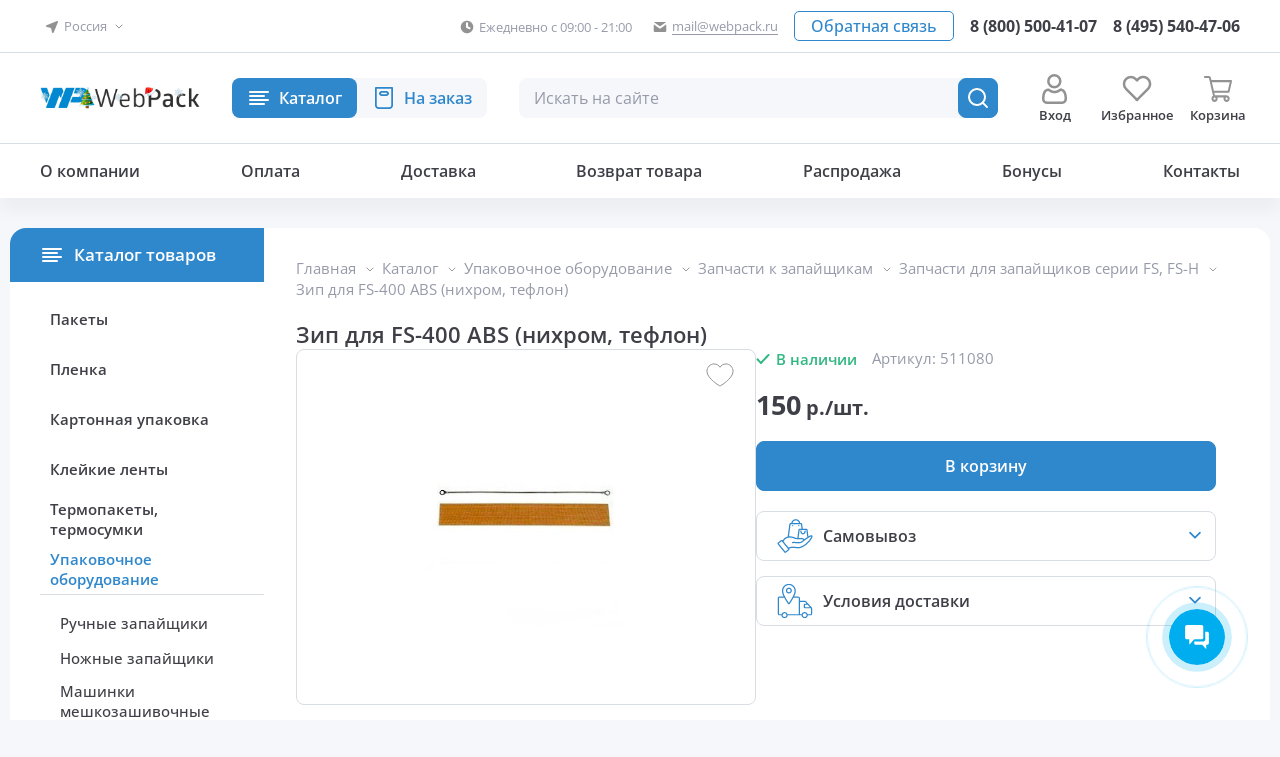

--- FILE ---
content_type: text/html; charset=utf-8
request_url: https://webpack.ru/products/zip-dlya-fs-400-abs-ni-rom-e-lon-511080/
body_size: 26228
content:
<!DOCTYPE html>
    <html lang="ru">
                    <head>
                <meta charset="utf-8">
                <meta http-equiv="X-UA-Compatible" content="IE=edge">
                <meta name="format-detection" content="telephone=no"/>
                <meta name="format-detection" content="address=no"/>
                <meta name="viewport" content="width=device-width, initial-scale=1.0">

                <title>Зип для FS-400 ABS (нихром, тефлон)</title>
                <meta name="description" content='Зип для FS-400 ABS (нихром, тефлон) в интернет магазине WebPack. Оптом и в розницу. Доставка по России.' />
                <meta name="keywords" content='Зип для FS-400 ABS (нихром, тефлон)' />
                <link rel="shortcut icon" href="https://webpack.ru/favicon.svg" />



                <meta property="og:title" content="Зип для FS-400 ABS (нихром, тефлон)"/>  
                                    <meta property="og:url" content="https://webpack.ru/products/zip-dlya-fs-400-abs-ni-rom-e-lon-511080/products/zip-dlya-fs-400-abs-ni-rom-e-lon-511080/"/>  
                                <meta property="og:image" content="/images/site/logo.svg"/>  
                <meta property="og:site_name" content="WebPack"/>  
                <meta property="og:description" content="Зип для FS-400 ABS (нихром, тефлон) в интернет магазине WebPack. Оптом и в розницу. Доставка по России."/>   
                <meta property="og:type" content="article" />
                                
                                    <link rel="canonical" href="https://webpack.ru/products/zip-dlya-fs-400-abs-ni-rom-e-lon-511080/"/>
                                                
                


                                <link rel="stylesheet" href="/css/style.min.css?x=13d25333">

                                                
                    <script type="text/javascript">
                        (function (m, e, t, r, i, k, a) {
                            m[i] = m[i] || function () {
                                (m[i].a = m[i].a || []).push(arguments)
                            };
                            m[i].l = 1 * new Date();
                            for (var j = 0; j < document.scripts.length; j++) {
                                if (document.scripts[j].src === r) {
                                    return;
                                }
                            }
                            k = e.createElement(t), a = e.getElementsByTagName(t)[0], k.async = 1, k.src = r, a.parentNode.insertBefore(k, a)
                        })(window, document, 'script', 'https://mc.yandex.ru/metrika/tag.js', 'ym');

                        ym(57044008, 'init', {clickmap: true, accurateTrackBounce: true, trackLinks: true});
                    </script>
                <noscript><div><img src="https://mc.yandex.ru/watch/57044008" style="position:absolute; left:-9999px;" alt="" /></div></noscript>
                
        </head>


        <body>
            <div class="wrap">
                <header class="header">
                    <div class="header-top-panel cnt-section">
                        <div class="inner-wrap">
                            <div class="popup-location-wrap location-inner-wrap js-popup-wrap" id="region-wrap">
                                                                <a href="javascript:void(0)" class="btn button-link js-btn-popup-toggle" rel="nofollow" role="button" aria-label="Выбрать город">
    <div class="button-ico">
        <img src="/images/web/icons/location-d.svg" alt="">
    </div>
    <div class="button-title">
                    Россия 
            </div>
</a>
<div class="popup-content-block js-popup-block">
                    <ul class="menu">
        <li>
            <a href="/products/zip-dlya-fs-400-abs-ni-rom-e-lon-511080/?region=msk" class="btn-menu">
                <div class="button-title">Москва и Московская область</div>
            </a>
        </li>
        <li>
            <a href="/products/zip-dlya-fs-400-abs-ni-rom-e-lon-511080/?region=sch" class="btn-menu">
                <div class="button-title">Щелково</div>
            </a>
        </li>
        <li>
            <a href="/products/zip-dlya-fs-400-abs-ni-rom-e-lon-511080/?region=nn" class="btn-menu">
                <div class="button-title">Нижний Новгород</div>
            </a>
        </li>
        <li>
            <a href="/products/zip-dlya-fs-400-abs-ni-rom-e-lon-511080/?region=russia" class="btn-menu active">
                <div class="button-title">Другой город</div>
            </a>
        </li>
    </ul>
</div>
                                                            </div>
                            <div class="info-inner-wrap">
                                                                    <div class="info-wrap">
                                        <a href="https://webpack.ru/kontakty/" class="btn button-link">
                                            <div class="button-ico">
                                                <img src="/images/web/icons/time.svg" alt="График работы">
                                            </div>
                                            <div class="button-title">Ежедневно с 09:00 - 21:00</div>
                                        </a>
                                    </div>
                                                                <div class="info-wrap"> 
                                    <a href="mailto:mail@webpack.ru" class="btn button-link">
                                        <div class="button-ico">
                                            <img src="/images/web/icons/email.svg" alt="Почта">
                                        </div>
                                        <div class="button-title button-title-border">mail@webpack.ru</div>
                                    </a>
                                </div>
                            </div>
                            <div class="callback-inner-wrap">
                                <div class="button-wrap">
                                    <a href="javascript:void(0)"rel="nofollow" role="button" class="btn button-border js-popup-open" data-popup="popup-form">
                                        <div class="button-title">Обратная связь</div>
                                    </a>
                                </div>
                                <div class="phone-wrap">
                                    <a href="tel:88005004107" class="btn button-link">
                                        <div class="button-title">8 (800) 500-41-07</div>
                                    </a>
                                </div>
                                <div class="phone-wrap phone-desktop">
                                    <a href="tel:84955404706" class="btn button-link" aria-label="Позвонить в компанию">
                                        <div class="button-title">8 (495) 540-47-06</div>
                                    </a>
                                </div>
                            </div>
                        </div>
                    </div>
                    <div class="header-main-panel cnt-section">
                        <div class="inner-wrap">
                            <div class="logo-inner-wrap">
                                                                    <a href="https://webpack.ru/" class="logo">
                                                                                <img src="/images/logo-new-year.svg" alt="Интернет-магазин упаковочных материалов ВебПак">
                                    </a>
                                                            </div>
                            <div class="popup-catalog-wrap catalog-inner-wrap js-popup-wrap">
                                <a href="https://webpack.ru/catalog/" class="btn btn-popup js-btn-popup-toggle" aria-label="Каталог товаров">
                                    <div class="button-title">Каталог</div>
                                </a>
                                <div class="popup-content-block js-popup-block">
                                    <div class="popup-content-wrap">
                                        <a href="javascript:void(0)" class="btn-menu-back js-menu-back" rel="nofollow" role="button">
                                            <div class="button-title">Меню</div>
                                        </a>
                                        <ul class="menu menu-main">
                                            <li class="li-main">
    <a href="javascript:void(0)" rel="nofollow" role="button" class="btn-menu  button-att"  data-open="1">
        <div class="button-ico elm-hidden-mobile">
            <img src="/images/web/catalog.svg" alt="">
        </div>
        <div class="button-title elm-hidden-mobile">Каталог</div>
        <div class="button-title elm-hidden-desktop">Интернет-магазин</div>
    </a>
    <ul class="menu">
                                                <li>

                    <a href="/paketu/" class="btn-menu">
                        <div class="button-ico">
                            <img src="/images/icons/icon_1752318488_54_menu02.svg" alt="">                        </div>
                        <div class="button-title">Пакеты</div>
                    </a>
                                            <ul class="menu">
                                                                                                <li>
                                        <a href="/paketu/vakyymnue-paketu/" class="btn-menu">
                                            <div class="button-title">Вакуумные</div>
                                        </a>
                                    </li>
                                                                                                                                                                <li>
                                        <a href="/paketu/pakety-vozdushno-puzyrchatye/" class="btn-menu">
                                            <div class="button-title">Воздушно-пузырчатые</div>
                                        </a>
                                    </li>
                                                                                                                                                                <li>
                                        <a href="/paketu/paketu-s-vurybnoiy-rychkoiy/" class="btn-menu">
                                            <div class="button-title">Вырубная ручка</div>
                                        </a>
                                    </li>
                                                                                                                                                                <li>
                                        <a href="/paketu/paketu-doy-pack/" class="btn-menu">
                                            <div class="button-title">Дой-Пак</div>
                                        </a>
                                    </li>
                                                                                                                                                                <li>
                                        <a href="/paketu/meshki-dlya-musora/" class="btn-menu">
                                            <div class="button-title">Для мусора</div>
                                        </a>
                                    </li>
                                                                                                                                                                <li>
                                        <a href="/paketu/paketu-zip-lock/" class="btn-menu">
                                            <div class="button-title">Зип-Лок</div>
                                        </a>
                                    </li>
                                                                                                                                                                <li>
                                        <a href="/slaydery/" class="btn-menu">
                                            <div class="button-title">Слайдеры</div>
                                        </a>
                                    </li>
                                                                                                                                                                <li>
                                        <a href="/paketu/kraft-paketu/" class="btn-menu">
                                            <div class="button-title">Крафт пакеты</div>
                                        </a>
                                    </li>
                                                                                                                                                                <li>
                                        <a href="/paketu/kurerskie-i-pochtovye/" class="btn-menu">
                                            <div class="button-title">Курьерские и почтовые</div>
                                        </a>
                                    </li>
                                                                                                                                                                <li>
                                        <a href="/paketu/pakety-polipropilenovye/" class="btn-menu">
                                            <div class="button-title">Полипропиленовые и БОПП</div>
                                        </a>
                                    </li>
                                                                                                                                                                <li>
                                        <a href="/paketu/paketu-maiyka/" class="btn-menu">
                                            <div class="button-title">Майка</div>
                                        </a>
                                    </li>
                                                                                                                                                                <li>
                                        <a href="/paketu/metallizirovannue-paketu/" class="btn-menu">
                                            <div class="button-title">Металлизированные</div>
                                        </a>
                                    </li>
                                                                                                                                                                <li>
                                        <a href="/paketu/meshki-poliehtilenovye/" class="btn-menu">
                                            <div class="button-title">Мешки полиэтиленовые</div>
                                        </a>
                                    </li>
                                                                                                                                                                <li>
                                        <a href="/paketu/meshki/meshki-polipropilenovye/" class="btn-menu">
                                            <div class="button-title">Мешки полипропиленовые</div>
                                        </a>
                                    </li>
                                                                                                                                                                <li>
                                        <a href="/paketu/paketu-fasovochnue/" class="btn-menu">
                                            <div class="button-title">Фасовочные</div>
                                        </a>
                                    </li>
                                                                                                                    </ul>
                                    </li>
                                                            <li>

                    <a href="/plenka/" class="btn-menu">
                        <div class="button-ico">
                            <img src="/images/icons/icon_1752319533_15_menu08.svg" alt="">                        </div>
                        <div class="button-title">Пленка</div>
                    </a>
                                            <ul class="menu">
                                                                                                <li>
                                        <a href="/plenka/plenka-polietilenovaya/" class="btn-menu">
                                            <div class="button-title">Полиэтиленовая</div>
                                        </a>
                                    </li>
                                                                                                                                                                <li>
                                        <a href="/plenka/streiych-plenka/" class="btn-menu">
                                            <div class="button-title">Стрейч</div>
                                        </a>
                                    </li>
                                                                                                                                                                <li>
                                        <a href="/plenka/termoysadochnaya-plenka/" class="btn-menu">
                                            <div class="button-title">Термоусадочная</div>
                                        </a>
                                    </li>
                                                                                                                                                                <li>
                                        <a href="/plenka/vozdyshno-pyzurchataya-plenka/" class="btn-menu">
                                            <div class="button-title">Воздушно-пузырчатая</div>
                                        </a>
                                    </li>
                                                                                                                                                                <li>
                                        <a href="/plenka/vspenennuiy-polietilen/" class="btn-menu">
                                            <div class="button-title">Вспененный полиэтилен</div>
                                        </a>
                                    </li>
                                                                                                                                                                <li>
                                        <a href="/plenka/pishevaya-plenka/" class="btn-menu">
                                            <div class="button-title">Пищевая (для лотков)</div>
                                        </a>
                                    </li>
                                                                                                                                                                <li>
                                        <a href="/plenka/polipropilenovyj-rukav/" class="btn-menu">
                                            <div class="button-title">Полипропиленовая</div>
                                        </a>
                                    </li>
                                                                                                                    </ul>
                                    </li>
                                                            <li>

                    <a href="/gofrokarton/" class="btn-menu">
                        <div class="button-ico">
                            <img src="/images/icons/icon_1752319654_61_menu06.svg" alt="">                        </div>
                        <div class="button-title">Картонная упаковка</div>
                    </a>
                                            <ul class="menu">
                                                                                                <li>
                                        <a href="/gofrokarton/kartonnue-korobki/" class="btn-menu">
                                            <div class="button-title">Гофрокороба</div>
                                        </a>
                                    </li>
                                                                                                                                                                <li>
                                        <a href="/gofrokarton/samosbornye-pochtovye/" class="btn-menu">
                                            <div class="button-title">Самосборные коробки</div>
                                        </a>
                                    </li>
                                                                                                                                                                <li>
                                        <a href="/gofrokarton/kartonnye-korobki-dlya-ozon/" class="btn-menu">
                                            <div class="button-title">Почтовые коробки</div>
                                        </a>
                                    </li>
                                                                                                                                                                <li>
                                        <a href="/gofrokarton/korobki-s-okoshkom/" class="btn-menu">
                                            <div class="button-title">Коробки с окном</div>
                                        </a>
                                    </li>
                                                                                                                                                                <li>
                                        <a href="/gofrokarton/kartonnye-tubusy/" class="btn-menu">
                                            <div class="button-title">Картонные тубусы</div>
                                        </a>
                                    </li>
                                                                                                                                                                <li>
                                        <a href="/gofrokarton/karton-listovoiy/" class="btn-menu">
                                            <div class="button-title">Картон</div>
                                        </a>
                                    </li>
                                                                                                                                                                <li>
                                        <a href="/gofrokarton/samokleushiiysya-karman/" class="btn-menu">
                                            <div class="button-title">Самоклеющиеся карманы</div>
                                        </a>
                                    </li>
                                                                                                                                                                <li>
                                        <a href="/gofrokarton/napolnitel-dlya-korobok/" class="btn-menu">
                                            <div class="button-title">Бумажный наполнитель</div>
                                        </a>
                                    </li>
                                                                                                                    </ul>
                                    </li>
                                                            <li>

                    <a href="/upakovochnye-materialu/" class="btn-menu">
                        <div class="button-ico">
                            <img src="/images/icons/icon_1752570396_54_Vector.svg" alt="">                        </div>
                        <div class="button-title">Клейкие ленты</div>
                    </a>
                                            <ul class="menu">
                                                                                                <li>
                                        <a href="/upakovochnye-materialu/skotch/" class="btn-menu">
                                            <div class="button-title">Скотч</div>
                                        </a>
                                    </li>
                                                                                                                                                                <li>
                                        <a href="/upakovochnye-materialu/tsvetnoy-skotch/" class="btn-menu">
                                            <div class="button-title">Цветной скотч</div>
                                        </a>
                                    </li>
                                                                                                                                                                <li>
                                        <a href="/upakovochnye-materialu/skotch-s-nadpisyami/" class="btn-menu">
                                            <div class="button-title">Скотч с надписями</div>
                                        </a>
                                    </li>
                                                                                                                                                                <li>
                                        <a href="/upakovochnye-materialu/dvyxstoronniiy-skotch/" class="btn-menu">
                                            <div class="button-title">Двухсторонний скотч</div>
                                        </a>
                                    </li>
                                                                                                                                                                <li>
                                        <a href="/upakovochnye-materialu/malyarnaya-lenta/" class="btn-menu">
                                            <div class="button-title">Малярная лента</div>
                                        </a>
                                    </li>
                                                                                                                                                                <li>
                                        <a href="/upakovochnye-materialu/dispenser-dlya-skotcha/" class="btn-menu">
                                            <div class="button-title">Диспенсер для скотча</div>
                                        </a>
                                    </li>
                                                                                                                    </ul>
                                    </li>
                                                            <li>

                    <a href="/paketu/termopaketu/" class="btn-menu">
                        <div class="button-ico">
                            <img src="/images/icons/icon_1752319567_84_menu03.svg" alt="">                        </div>
                        <div class="button-title">Термопакеты, термосумки</div>
                    </a>
                                            <ul class="menu">
                                                                                                <li>
                                        <a href="/termopaketu/termopakety/" class="btn-menu">
                                            <div class="button-title">Термопакеты</div>
                                        </a>
                                    </li>
                                                                                                                                                                <li>
                                        <a href="/xozyaiystvennue-tovaru/termosumki/" class="btn-menu">
                                            <div class="button-title">Термосумки</div>
                                        </a>
                                    </li>
                                                                                                                                                                <li>
                                        <a href="/termopaketu/akkumulyatory-kholoda/" class="btn-menu">
                                            <div class="button-title">Хладоэлементы</div>
                                        </a>
                                    </li>
                                                                                                                    </ul>
                                    </li>
                                                            <li>

                    <a href="/upakovochnoe-oborudovanie/" class="btn-menu active">
                        <div class="button-ico">
                            <img src="/images/icons/icon_1752319633_97_menu05.svg" alt="">                        </div>
                        <div class="button-title">Упаковочное оборудование</div>
                    </a>
                                            <ul class="menu">
                                                                                                <li>
                                        <a href="/upakovochnoe-oborudovanie/zapajshhik-plenki/" class="btn-menu">
                                            <div class="button-title">Ручные запайщики</div>
                                        </a>
                                    </li>
                                                                                                                                                                <li>
                                        <a href="/upakovochnoe-oborudovanie/napolnyj-zapajshhik-paketov/" class="btn-menu">
                                            <div class="button-title">Ножные запайщики</div>
                                        </a>
                                    </li>
                                                                                                                                                                <li>
                                        <a href="/upakovochnoe-oborudovanie/mashinka-meshkozashivochnaya/" class="btn-menu">
                                            <div class="button-title">Машинки мешкозашивочные</div>
                                        </a>
                                    </li>
                                                                                                                                                                <li>
                                        <a href="/upakovochnoe-oborudovanie/klipsatoru-i-dateru/" class="btn-menu">
                                            <div class="button-title">Клипсаторы и датеры</div>
                                        </a>
                                    </li>
                                                                                                                                                                <li>
                                        <a href="/upakovochnoe-oborudovanie/rolikovyj-zapajshhik-paketov/" class="btn-menu">
                                            <div class="button-title">Роликовые запайщики</div>
                                        </a>
                                    </li>
                                                                                                                                                                <li>
                                        <a href="/upakovochnoe-oborudovanie/strepping-instrymentu/" class="btn-menu">
                                            <div class="button-title">Стреппинг инструменты</div>
                                        </a>
                                    </li>
                                                                                                                                                                <li>
                                        <a href="/upakovochnoe-oborudovanie/indykcionnue-zapaiyshiki/" class="btn-menu">
                                            <div class="button-title">Индукционные запайщики</div>
                                        </a>
                                    </li>
                                                                                                                                                                <li>
                                        <a href="/upakovochnoe-oborudovanie/vakyymnue-ypakovshiki/" class="btn-menu">
                                            <div class="button-title">Вакуумные упаковщики</div>
                                        </a>
                                    </li>
                                                                                                                                                                <li>
                                        <a href="/upakovochnoe-oborudovanie/termoysadochnoe-oborydovanie/" class="btn-menu">
                                            <div class="button-title">Термоусадочное оборудование</div>
                                        </a>
                                    </li>
                                                                                                                                                                <li>
                                        <a href="/upakovochnoe-oborudovanie/remkomplekty-dlya-zapajshhikov/" class="btn-menu active">
                                            <div class="button-title">Запчасти к запайщикам</div>
                                        </a>
                                    </li>
                                                                                                                    </ul>
                                    </li>
                                                            <li>

                    <a href="/upakovochnaya-bumaga/" class="btn-menu">
                        <div class="button-ico">
                            <img src="/images/icons/icon_1752321263_68_menu08.svg" alt="">                        </div>
                        <div class="button-title">Упаковочная бумага</div>
                    </a>
                                            <ul class="menu">
                                                                                                <li>
                                        <a href="/upakovochnaya-bumaga/kraft-bumaga/" class="btn-menu">
                                            <div class="button-title">Крафт бумага</div>
                                        </a>
                                    </li>
                                                                                                                                                                <li>
                                        <a href="/upakovochnaya-bumaga/obertochnaya-bumaga/" class="btn-menu">
                                            <div class="button-title">Оберточная бумага</div>
                                        </a>
                                    </li>
                                                                                                                                                                <li>
                                        <a href="/upakovochnaya-bumaga/tishyu/" class="btn-menu">
                                            <div class="button-title">Бумага тишью</div>
                                        </a>
                                    </li>
                                                                                                                                                                <li>
                                        <a href="/upakovochnaya-bumaga/bumazhnyy-napolnitel/" class="btn-menu">
                                            <div class="button-title">Наполнитель</div>
                                        </a>
                                    </li>
                                                                                                                    </ul>
                                    </li>
                                                            <li>

                    <a href="/polipropilenovaya-lenta/" class="btn-menu">
                        <div class="button-ico">
                            <img src="/images/icons/icon_1752321410_85_menu09.svg" alt="">                        </div>
                        <div class="button-title">Лента полипропиленовая</div>
                    </a>
                                            <ul class="menu">
                                                                                                <li>
                                        <a href="/lenta-polipropilenovaya/lenta-upakovochnaya-polipropilenovaya/" class="btn-menu">
                                            <div class="button-title">Стреппинг лента</div>
                                        </a>
                                    </li>
                                                                                                                                                                <li>
                                        <a href="/lenta-polipropilenovaya/skoby-dlya-lenty-polipropilenovoj/" class="btn-menu">
                                            <div class="button-title">Скобы, пряжки</div>
                                        </a>
                                    </li>
                                                                                                                                                                <li>
                                        <a href="/lenta-polipropilenovaya/strepping-instrument/" class="btn-menu">
                                            <div class="button-title">Стреппинг инструмент</div>
                                        </a>
                                    </li>
                                                                                                                    </ul>
                                    </li>
                                                            <li>

                    <a href="/rashodnue-materialu/" class="btn-menu">
                        <div class="button-ico">
                            <img src="/images/icons/icon_1752321428_36_menu10.svg" alt="">                        </div>
                        <div class="button-title">Расходные материалы</div>
                    </a>
                                            <ul class="menu">
                                                                                                <li>
                                        <a href="/rashodnue-materialu/termoetiketki/" class="btn-menu">
                                            <div class="button-title">Термоэтикетки</div>
                                        </a>
                                    </li>
                                                                                                                                                                <li>
                                        <a href="/rashodnue-materialu/kassovaya-chekovaya-lenta/" class="btn-menu">
                                            <div class="button-title">Кассовая (чековая) лента</div>
                                        </a>
                                    </li>
                                                                                                                                                                <li>
                                        <a href="/upakovochnye-materialu/lenta-dlya-ograjdeniya/" class="btn-menu">
                                            <div class="button-title">Лента для ограждения</div>
                                        </a>
                                    </li>
                                                                                                                                                                <li>
                                        <a href="/rashodnue-materialu/rezinki-dlya-deneg/" class="btn-menu">
                                            <div class="button-title">Резинки для денег</div>
                                        </a>
                                    </li>
                                                                                                                                                                <li>
                                        <a href="/rashodnue-materialu/bymaga-dlya-printera/" class="btn-menu">
                                            <div class="button-title">Бумага для принтера</div>
                                        </a>
                                    </li>
                                                                                                                                                                <li>
                                        <a href="/rashodnue-materialu/pochtovue-konvertu/" class="btn-menu">
                                            <div class="button-title">Почтовые конверты</div>
                                        </a>
                                    </li>
                                                                                                                    </ul>
                                    </li>
                                                            <li>

                    <a href="/xozyaiystvennue-tovaru/" class="btn-menu">
                        <div class="button-ico">
                            <img src="/images/icons/icon_1752321504_88_menu12.svg" alt="">                        </div>
                        <div class="button-title">Хозяйственные товары</div>
                    </a>
                                            <ul class="menu">
                                                                                                <li>
                                        <a href="/sredstva-individyalnoiy-zashitu/perchatki/" class="btn-menu">
                                            <div class="button-title">Перчатки</div>
                                        </a>
                                    </li>
                                                                                                                                                                <li>
                                        <a href="/dlya-dachi-i-ogoroda/kassety-rassada/" class="btn-menu">
                                            <div class="button-title">Кассеты для рассады</div>
                                        </a>
                                    </li>
                                                                                                                                                                <li>
                                        <a href="/dlya-dachi-i-ogoroda/pakety-sazenec/" class="btn-menu">
                                            <div class="button-title">Пакеты под саженцы</div>
                                        </a>
                                    </li>
                                                                                                                                                                <li>
                                        <a href="/sredstva-individyalnoiy-zashitu/baxilu/" class="btn-menu">
                                            <div class="button-title">Бахилы</div>
                                        </a>
                                    </li>
                                                                                                                                                                <li>
                                        <a href="/rashodnue-materialu/shpagat/" class="btn-menu">
                                            <div class="button-title">Шпагат</div>
                                        </a>
                                    </li>
                                                                                                                                                                <li>
                                        <a href="/xozyaiystvennue-tovaru/folga-aluminievaya/" class="btn-menu">
                                            <div class="button-title">Фольга алюминиевая</div>
                                        </a>
                                    </li>
                                                                                                                                                                <li>
                                        <a href="/tovary-dlya-horeca/" class="btn-menu">
                                            <div class="button-title">Товары для HoReCa</div>
                                        </a>
                                    </li>
                                                                                                                    </ul>
                                    </li>
                                                                                            <li>

                    <a href="/rasprodazha/" class="btn-menu">
                        <div class="button-ico">
                            <img src="/images/icons/icon_1752319489_74_menu01.svg" alt="">                        </div>
                        <div class="button-title">⚡️ Распродажа</div>
                    </a>
                                            <ul class="menu">
                                                                                                <li>
                                        <a href="/rasprodazha/pakety/" class="btn-menu">
                                            <div class="button-title">Пакеты</div>
                                        </a>
                                    </li>
                                                                                                                                                                <li>
                                        <a href="/rasprodazha/rasprodaja-plenka/" class="btn-menu">
                                            <div class="button-title">Пленка</div>
                                        </a>
                                    </li>
                                                                                                                                                                <li>
                                        <a href="/rasprodazha/raskhodnye-materialy/" class="btn-menu">
                                            <div class="button-title">Расходные материалы</div>
                                        </a>
                                    </li>
                                                                                                                                                                <li>
                                        <a href="/rasprodazha/khozyaystvennye-tovary/" class="btn-menu">
                                            <div class="button-title">Хозяйственные товары</div>
                                        </a>
                                    </li>
                                                                                                                    </ul>
                                    </li>
                        </ul>
</li>
<li class="li-main">
    <a href="javascript:void(0)" rel="nofollow" role="button" class="btn-menu"  data-open="1">
        <div class="button-ico elm-hidden-mobile">
            <img src="/images/web/catalog02.svg" alt="">
        </div>
        <div class="button-title elm-hidden-mobile">На заказ</div>
        <div class="button-title elm-hidden-desktop">Заказная продукция</div>
    </a>
    <ul class="menu">
                                <li>
                <a href="/zakaznaya-produktsiya/pakety/" class="btn-menu">

                    <div class="button-ico">
                        <img src="/images/icons/icon_1752321874_82_menu02.svg" alt="">                    </div>
                    <div class="button-title">Пакеты</div>
                </a>

                                    <ul class="menu">
                                                                                                                <li>
                                    <a href="/zakaznaya-produktsiya/pakety/vakuumnye-pakety/" class="btn-menu">
                                        <div class="button-title">Вакуумные пакеты</div>
                                    </a>
                                </li>
                                                                                                                                            <li>
                                    <a href="/zakaznaya-produktsiya/pakety/vozdushno-puzyrchatye/" class="btn-menu">
                                        <div class="button-title">Воздушно-пузырчатые</div>
                                    </a>
                                </li>
                                                                                                                                            <li>
                                    <a href="/zakaznaya-produktsiya/pakety/vyrubnaya-ruchka/" class="btn-menu">
                                        <div class="button-title">Вырубная ручка</div>
                                    </a>
                                </li>
                                                                                                                                            <li>
                                    <a href="/zakaznaya-produktsiya/pakety/dlya-musora/" class="btn-menu">
                                        <div class="button-title">Для мусора</div>
                                    </a>
                                </li>
                                                                                                                                            <li>
                                    <a href="/zakaznaya-produktsiya/pakety/zip-loki/" class="btn-menu">
                                        <div class="button-title">Зип-Лок</div>
                                    </a>
                                </li>
                                                                                                                                            <li>
                                    <a href="/zakaznaya-produktsiya/pakety/kraft-pakety/" class="btn-menu">
                                        <div class="button-title">Крафт пакеты</div>
                                    </a>
                                </li>
                                                                                                                                            <li>
                                    <a href="/zakaznaya-produktsiya/pakety/kurerskie/" class="btn-menu">
                                        <div class="button-title">Курьерские</div>
                                    </a>
                                </li>
                                                                                                                                            <li>
                                    <a href="/zakaznaya-produktsiya/pakety/polipropilenovye/" class="btn-menu">
                                        <div class="button-title">Полипропиленовые</div>
                                    </a>
                                </li>
                                                                                                                                            <li>
                                    <a href="/zakaznaya-produktsiya/pakety/mayka/" class="btn-menu">
                                        <div class="button-title">Пакеты-Майка</div>
                                    </a>
                                </li>
                                                                                                                                            <li>
                                    <a href="/zakaznaya-produktsiya/pakety/meshki-polietilenovye/" class="btn-menu">
                                        <div class="button-title">Мешки полиэтиленовые</div>
                                    </a>
                                </li>
                                                                        </ul>
                            </li>
                                <li>
                <a href="/zakaznaya-produktsiya/skotch/skotch-upakovochnyy/" class="btn-menu">

                    <div class="button-ico">
                        <img src="/images/icons/icon_1759585686_1_scotch.svg" alt="">                    </div>
                    <div class="button-title">Скотч упаковочный</div>
                </a>

                            </li>
                                <li>
                <a href="/zakaznaya-produktsiya/plenka/polietilenovaya-plenka/" class="btn-menu">

                    <div class="button-ico">
                        <img src="/images/icons/icon_1759585727_96_icon_1752321891_32_menu04.svg" alt="">                    </div>
                    <div class="button-title">Полиэтиленовая пленка</div>
                </a>

                            </li>
                                <li>
                <a href="/zakaznaya-produktsiya/kartonnaya-upakovka/" class="btn-menu">

                    <div class="button-ico">
                        <img src="/images/icons/icon_1752321926_30_menu06.svg" alt="">                    </div>
                    <div class="button-title">Картонная упаковка</div>
                </a>

                            </li>
            </ul>
</li>
                                                <li>
                    <a href="/o-kompanii/" class="btn-menu">
                <div class="button-title">О компании</div>
            </a>
                            <ul class="menu">
                                    <li>
                        <a href="/o-kompanii/" class="btn-menu">
                            <div class="button-title">О компании</div>
                        </a>
                    </li>
                                                    <li>
                        <a href="/news/" class="btn-menu">
                            <div class="button-title">Новости</div>
                        </a>
                    </li>
                            </ul>
            </li>
    
    <li>
                    <a href="/oplata/" class="btn-menu">
                <div class="button-title">Оплата</div>
            </a>
                    </li>
    
    <li>
                    <a href="/dostavka/" class="btn-menu">
                <div class="button-title">Доставка</div>
            </a>
                    </li>
    
    <li>
                    <a href="/vozvrat-tovara/" class="btn-menu">
                <div class="button-title">Возврат товара</div>
            </a>
                    </li>
                        <li>
                <a href="/rasprodazha/" class="btn-menu">
                    <div class="button-title">Распродажа</div>
                </a>
            </li>
            
    <li>
                    <a href="/bonusy/" class="btn-menu">
                <div class="button-title">Бонусы</div>
            </a>
                    </li>
    
    <li>
                    <a href="/kontakty/" class="btn-menu">
                <div class="button-title">Контакты</div>
            </a>
                    </li>
    
                                        </ul>
                                        <div class="popup-footer-wrap">
                                            <div class="callback-inner-wrap">
                                                <div class="phone-wrap">
                                                    <a href="tel:88005004107" class="btn button-link">
                                                        <div class="button-title">8 (800) 500-41-07</div>
                                                    </a>
                                                </div>
                                                <div class="phone-wrap phone-desktop">
                                                    <a href="tel:84955404706" class="btn button-link">
                                                        <div class="button-title">8 (495) 540-47-06</div>
                                                    </a>
                                                </div>
                                                <div class="button-wrap">
                                                    <a href="javascript:void(0)" class="btn button-border js-popup-open" data-popup="popup-form" rel="nofollow" role="button">
                                                        <div class="button-title">Обратная связь</div>
                                                    </a>
                                                </div>
                                            </div>
                                            <div class="info-inner-wrap">
                                                <div class="info-wrap">
                                                    <div class="btn button-link">
                                                        <div class="button-ico">
                                                            <img src="/images/web/icons/time.svg" alt="График работы">
                                                        </div>
                                                        <div class="button-title">Ежедневно с 09:00 - 21:00</div>
                                                    </div>
                                                </div>
                                                <div class="info-wrap">
                                                    <a href="mailto:mail@webpack.ru" class="btn button-link">
                                                        <div class="button-ico">
                                                            <img src="/images/web/icons/email.svg" alt="Почта">
                                                        </div>
                                                        <div class="button-title button-title-border">mail@webpack.ru</div>
                                                    </a>
                                                </div>
                                            </div>
                                        </div>
                                    </div>
                                </div>
                            </div>
                            <div class="popup-search-wrap search-inner-wrap js-popup-wrap">
                                <a href="javascript:void(0)" class="btn-popup btn button-gray btn-action-ico ico-search js-btn-popup-toggle" rel="nofollow" role="button" aria-label="Поиск товара"></a>
                                <div class="popup-content-block js-popup-block">
                                    <form action="/catalog/find/category/" class="frm-main-search">
                                        <div class="frm-field-input-action">
                                            <input type="text" name="find" class="form-input inp-light" placeholder="Искать на сайте" value="" id="search-input">
                                            <div class="btn-action-ico ico-clear btn-clear" data-type="search"></div>
                                        </div>
                                        <button type="submit" class="btn-form btn btn-action-ico ico-search"  aria-label="Поиск товара"></button>
                                    </form>

                                    <div id="search-result"></div>
                                </div>
                            </div>
                            <div class="actions-inner-wrap bottom-panel-wrap">
                                <div class="action-wrap action-home">
                                                                            <a href="https://webpack.ru/" class="btn-action">
                                            <div class="button-ico">
                                                <img src="/images/web/icons/home.svg" alt="Главная">
                                            </div>
                                            <div class="button-title">Главная</div>
                                        </a>
                                                                    </div>
                                <div class="action-wrap action-catalog">
                                                                                                                <a href="javascript:void(0)"  data-mobile-popup="popup-sidemenu" class="btn-action js-popup-mobile-open">
                                            <div class="button-ico">
                                                <img src="/images/web/icons/catalog-m.svg" alt="Каталог товаров">
                                            </div>
                                            <div class="button-title">Каталог </div>
                                        </a>
                                                                    </div>

                                <div class="action-wrap action-user">
                                                                            <a href="/auth/auth/" class="btn-action">
                                            <div class="button-ico">
                                                <img src="/images/web/icons/user.svg" alt="Войти на сайт">
                                            </div>
                                            <div class="button-title">Вход</div>
                                        </a>
                                                                    </div>
                                <div class="action-wrap action-fav">
                                    <a href="/favorites/0/" class="btn-action" data-count="0"  id="favorite-links">
                                        <div class="button-ico">
                                            <img src="/images/web/icons/fav.svg" alt="Избранное">
                                        </div>
                                        <div class="button-title">Избранное</div>
                                    </a>
                                </div>
                                <div class="action-wrap action-cart" id="action-cart-wrap">
                                    <a href="/basket/"  id="basket-header" class="btn-action js-popup-open" data-count="0" data-popup="popup-cart-header">
    <div class="button-ico">
        <img src="/images/web/icons/cart.svg" alt="Корзина">
    </div>
    <div class="button-title">Корзина</div>
</a>
<div class="popup-outer-box popup-cart-header">
    <div class="popup-box"> 
        <a href="/basket/" class="btn-popup-close btn-action-ico ico-close-small js-popup-close" onclick="closeBasketBtn();"></a>
        <div id="popup-cart-header">
                            <div class="popup-title-wrap">
    <div class="popup-title">Корзина 
        <span class="title-counter">0 
                            товаров
            
            на сумму 0 р.
                    </span>
    </div>
</div>
<div class="popup-content-wrap">
    <div class="items-wrap">
                    </div>
</div>

<script type="text/javascript" class="runscript">
    

    let event = new Event("change");
    document.querySelectorAll('.basket-item-wrap').forEach(inputBasket => {
        let upItemId = inputBasket.dataset.upItemId;
        let input = inputBasket.querySelector('input')
        let itemsField = document.getElementsByClassName('item-' + upItemId);
        if (itemsField) {

            for (i = 0; i < itemsField.length; i++) {
                itemsField[i].value = input.value + itemsField[i].dataset.unit;


                itemsField[i].dispatchEvent(event);
            }
        }
    });
</script>  
                    </div>
    </div>
</div>                                </div>
                            </div>
                        </div>
                    </div>
                    <div class="header-nav-panel cnt-section">
                        <div class="inner-wrap">
                            <ul class="menu">
                                    <li>
                    <a href="/o-kompanii/" class="btn-menu">
                <div class="button-title">О компании</div>
            </a>
                            <ul class="menu">
                                    <li>
                        <a href="/o-kompanii/" class="btn-menu">
                            <div class="button-title">О компании</div>
                        </a>
                    </li>
                                                    <li>
                        <a href="/news/" class="btn-menu">
                            <div class="button-title">Новости</div>
                        </a>
                    </li>
                            </ul>
            </li>
    
    <li>
                    <a href="/oplata/" class="btn-menu">
                <div class="button-title">Оплата</div>
            </a>
                    </li>
    
    <li>
                    <a href="/dostavka/" class="btn-menu">
                <div class="button-title">Доставка</div>
            </a>
                    </li>
    
    <li>
                    <a href="/vozvrat-tovara/" class="btn-menu">
                <div class="button-title">Возврат товара</div>
            </a>
                    </li>
                        <li>
                <a href="/rasprodazha/" class="btn-menu">
                    <div class="button-title">Распродажа</div>
                </a>
            </li>
            
    <li>
                    <a href="/bonusy/" class="btn-menu">
                <div class="button-title">Бонусы</div>
            </a>
                    </li>
    
    <li>
                    <a href="/kontakty/" class="btn-menu">
                <div class="button-title">Контакты</div>
            </a>
                    </li>
    
                            </ul>
                        </div>
                    </div>
                </header>

                     
                <div class="page-full">
                                            <div class="content-outer-wrap" id="content-wrap" role="main">
        <div class="content-wrap" itemscope itemtype="http://schema.org/Product">

            <div class="breadcrumbs-box" itemscope="itemscope" itemtype="http://schema.org/BreadcrumbList">
                <ol class="menu">
                                        <li itemscope="" itemprop="itemListElement" itemtype="http://schema.org/ListItem">
                        <a href="/" itemprop="item"><span itemprop="name">Главная</span><meta itemprop="position" content="1" /></a>
                    </li> 
                    <li itemscope="" itemprop="itemListElement" itemtype="http://schema.org/ListItem">
                        <a href="/catalog/" itemprop="item"><span itemprop="name">Каталог</span><meta itemprop="position" content="2" /></a>
                    </li>

                    
                                            
                                                                        <li itemscope="" itemprop="itemListElement" itemtype="http://schema.org/ListItem">
                            <a href="/upakovochnoe-oborudovanie/" itemprop="item">
                                <span itemprop="name">Упаковочное оборудование</span><meta itemprop="position" content="4" />
                            </a>
                        </li>
                                            
                                                                        <li itemscope="" itemprop="itemListElement" itemtype="http://schema.org/ListItem">
                            <a href="/upakovochnoe-oborudovanie/remkomplekty-dlya-zapajshhikov/" itemprop="item">
                                <span itemprop="name">Запчасти к запайщикам</span><meta itemprop="position" content="5" />
                            </a>
                        </li>
                                            
                                                                        <li itemscope="" itemprop="itemListElement" itemtype="http://schema.org/ListItem">
                            <a href="/upakovochnoe-oborudovanie/remkomplekty-dlya-zapajshhikov/zapchasti-dlya-zapaiyshikov-serii-fs/" itemprop="item">
                                <span itemprop="name">Запчасти для запайщиков серии FS, FS-H</span><meta itemprop="position" content="6" />
                            </a>
                        </li>
                                        <li itemscope="" itemprop="itemListElement" itemtype="http://schema.org/ListItem">
                        
                        <span class="breadcrumbs__link" itemprop="item">
                            <span  itemprop="name">Зип для FS-400 ABS (нихром, тефлон)</span><meta itemprop="position" content="7" />
                        </span>
                    </li>
                </ol>
            </div>

                                                                <div class="info-card-box">
                <div class="title-inner-wrap">
                    <h1 class="h1-title section-title" itemprop="name">
                Зип для FS-400 ABS (нихром, тефлон)                            </h1>
        </div>
        <meta  itemprop="sku" content="511080" />
        <meta itemprop="image" content="https://webpack.ru/images/catalog/6/" />
        <div class="photos-inner-wrap">
            <div class="tiles-thumbs-slider-box">
                <div class="slider-inner-wrap slider-photos-main">
                    <div class="slider-wrap swiper">
                        <div class="slider swiper-wrapper">
                            
                                                                    <div class="sl-wrap swiper-slide">
                                        <a href="https://webpack.ru/images/catalog/5/12150752-160277030969599-160286200239028-1605875475.jpg" class="elm-photo photo-contain" data-fancybox="gal">
                                            <img src="https://webpack.ru/images/catalog/5/12150752-160277030969599-160286200239028-1605875475.jpg" alt="Зип для FS-400 ABS (нихром, тефлон)">
                                        </a>
                                    </div>
                                                            
                            

                        </div>
                    </div>
                    <div class="slider-pagination slider-photos-main-pagination type-dots type-gray"></div>
                </div>

                <div class="slider-inner-wrap slider-photos-thumbs"                 style="padding-top: 0px;">
                    <div class="slider-wrap swiper">
                        <div class="slider swiper-wrapper">
                                                                                                <div class="sl-wrap swiper-slide">
                                        <div class="elm-photo photo-contain">
                                            <img src="https://webpack.ru/images/catalog/1/12150752-160277030969599-160286200239028-1605875475.jpg" alt="Зип для FS-400 ABS (нихром, тефлон)">
                                        </div>
                                    </div>
                                                                                                                </div>
                    </div>
                                    </div>
            </div>
            <div class="stickers-info-wrap">
                                            </div>
            <div class="actions-info-wrap">
                <a href="javascript:void(0)" class="is-item-fav btn-action-ico ico-fav button-active-toggle js-btn-tgl" data-id="8519" rel="nofollow" role="button"  aria-label="Добавить в избранное"></a>

                            </div>
        </div>

                                                                                                
                
                <div class="info-inner-wrap price-info" id="item-price-info" itemprop="offers" itemscope itemtype="https://schema.org/Offer">
            <div class="product-info-wrap">
                <div class="elm-stock ">В наличии</div>
                <div class="product-art">Артикул: <span  itemprop="sku">511080</span></div>
            </div>
            <div class="price-info-wrap">
                <div class="elm-price"><span itemprop="price" class="price-0-label">150</span> р./шт.</div>
                            </div>
            <div class="counter-info-wrap js-counter-wrap buy-btn">
                <div class="counter-wrap"> 
                    <div class="frm-field-counter js-counter" data-panel="1">
                        <button class="js-button-counter-plus btn button-plus"></button>
                        <button class="js-button-counter-minus btn button-minus"></button>
                        <input type="text" id="input-item" class="form-input js-input-counter item-8519"  data-id="8519" data-price="150" data-unit=" шт" data-step="1" data-min="0" data-max="0" value="1"  data-count_1="39" data-price_1="150" data-count_2="78" data-price_2="150" data-count_3="0" data-price_3="78.2">
                        <div class="field-total">на <span class="js-field-counter-total" id="input-amount">0</span> р.</div>
                    </div> 
                </div>
                                <div class="button-wrap">
                    <a href="javascript:void(0)" class="btn js-btn-tgl" id="buttonBuy" rel="nofollow" role="button" >
                        <div class="button-title">В корзину</div>
                    </a>
                </div>
            </div>

            <div class="features-info-wrap"> 
                            </div>
            <style type="text/css">
                .kp-opt {
                    text-align: center;
                    padding: 14px;
                    font-size: 15px;
                    line-height: 1.4;
                }
            </style>
            <span itemprop="priceCurrency" class="hide">RUB</span>
                            <link itemprop="availability" href="http://schema.org/InStock"/>
                        <link itemprop="url" href="https://webpack.ru/products/zip-dlya-fs-400-abs-ni-rom-e-lon-511080/"/>
            <div class="delivery-info-wrap">
                <div class="delivery-item-wrap">
                    <div class="frm-field-select type-text js-popup-wrap js-popup-select">
                        <a href="javascript:void(0)" class="btn-popup btn button-white js-btn-popup-toggle" rel="nofollow" role="button" >
                            <div class="button-title">Самовывоз</div>
                        </a>
                        <div class="select-content-block js-popup-block">
                            <ul class="menu">
                                <li class="hide">
                                    <a href="https://webpack.ru/kontakty/" target="_blank" class="btn-menu active">
                                        <div class="button-ico">
                                            <img src="/images/web/icons/delivery01.svg" alt="">
                                        </div>
                                        <div class="button-name">Самовывоз</div>
                                    </a>
                                </li>
                                <li>
                                    <a href="https://webpack.ru/kontakty/" target="_blank" class="btn-menu active">
                                        <div class="button-ico">
                                            <img src="/images/web/icons/delivery01.svg" alt="">
                                        </div>
                                        <div class="button-name">Самовывоз:</div>


                                                                                                                                    <div class="button-title"><b>в Москве</b>  сегодня с 9:00 до 21:00</div>
                                                                                                                        </a>
                                </li>
                                <li>
                                    <a href="https://webpack.ru/kontakty/" target="_blank" class="btn-menu active">
                                        <div class="button-ico">
                                            <img src="/images/web/icons/delivery01.svg" alt="">
                                        </div>
                                        <div class="button-name">Самовывоз:</div>

                                                                                                                                    <div class="button-title"><b>в Щелково</b> с 24 января</div>
                                                                                                                        </a>
                                </li>
                                <li>
                                    <a href="https://webpack.ru/kontakty/" target="_blank" class="btn-menu active">
                                        <div class="button-ico">
                                            <img src="/images/web/icons/delivery01.svg" alt="">
                                        </div>
                                        <div class="button-name">Самовывоз:</div>

                                                                                                                                                                                        <div class="button-title"><b>в Нижнем Новгороде</b> сегодня с 9:00 до 18:00</div>
                                                                                                                                                                        </a>
                                </li>
                                <li>
                                    <a href="https://webpack.ru/kontakty/" target="_blank" class="btn-menu active">
                                        <div class="button-ico">
                                            <img src="/images/web/icons/delivery01.svg" alt="">
                                        </div>
                                        <div class="button-name">Самовывоз:</div>

                                                                                    <div class="button-title"><b>в Ногинске</b> - уточните у менеджера</div>
                                                                            </a>
                                </li>
                            </ul>
                        </div>
                    </div>
                </div>
                <div class="delivery-item-wrap">
                    <div class="frm-field-select type-text js-popup-wrap js-popup-select">
                        <a href="javascript:void(0)" class="btn-popup btn button-white js-btn-popup-toggle" rel="nofollow" role="button" >
                            <div class="button-title"></div>
                        </a>
                        <div class="select-content-block js-popup-block">
                            <ul class="menu">

                                <li class="hide">
                                    <a href="https://webpack.ru/kontakty/" target="_blank" class="btn-menu active">
                                        <div class="button-ico">
                                            <img src="/images/web/icons/delivery02.svg" alt="">
                                        </div>
                                        <div class="button-name">Условия доставки</div>
                                    </a>
                                </li>
                                <li>
                                    <a href="/dostavka/" class="btn-menu active">
                                        <div class="button-ico">
                                            <img src="/images/web/icons/delivery02.svg" alt="">
                                        </div>
                                        <div class="button-name">Доставка:</div>

                                                                                                                                    <div class="button-title"><b>По Москве и МО</b> завтра - от 590 р. + 50 р./км. от МКАД </div>
                                                                                                                        </a>
                                </li>
                                <li>
                                    <a href="/dostavka/" class="btn-menu">
                                        <div class="button-ico">
                                            <img src="/images/web/icons/delivery02.svg" alt="">
                                        </div>
                                        <div class="button-name">Доставка:</div>
                                                                                                                                    <div class="button-title"><b>По Нижнему Новгороду</b> завтра -  от 590 р. </div>
                                                                                                                        </a>
                                </li>
                                <li>
                                    <a href="javascript:void(0)" class="btn-menu" rel="nofollow" role="button" >
                                        <div class="button-ico">
                                            <img src="/images/web/icons/delivery02.svg" alt="">
                                        </div>
                                        <div class="button-name">Доставка:</div>
                                        <div class="button-title">
                                            <b>По России</b> <br/>Доставка транспортными компаниями - по тарифам ТК; <br/>
                                            Доставка Почтой России (до 20 кг.) по тарифам Почты России
                                        </div>
                                    </a>
                                </li>
                            </ul>
                        </div>
                    </div>
                </div>

                
            </div>
        </div>
    </div>
            <span  itemprop="brand" class="hide">WebPack</span>
        <div class="tabs-box js-tabs-nav">
        <ul class="menu">
            <li>
                <a href="javascript:void(0)" class="btn button-tab-line active" data-tab="tab01" rel="nofollow" role="button" >
                    <div class="button-title">Характеристики и описание</div>
                </a>
            </li>
            <li>
                <a href="javascript:void(0)" class="btn button-tab-line" data-tab="tab02" rel="nofollow" role="button" >
                    <div class="button-title">Оплата</div>
                </a>
            </li>
            <li>
                <a href="javascript:void(0)" class="btn button-tab-line" data-tab="tab03" rel="nofollow" role="button" >
                    <div class="button-title">Доставка</div>
                </a>
            </li>
            <li>
                <a href="javascript:void(0)" class="btn button-tab-line" data-tab="tab04" rel="nofollow" role="button" >
                    <div class="button-title">Возврат</div>
                </a>
            </li>
        </ul>
    </div>
    <div class="info-features-box js-tab-block active" data-tab="tab01">
        <div class="box-inner-wrap">
            <div class="section-inner-wrap">
                <div class="section-content">
                    
<div class="section-title h3-title">Наличие на складах:</div>
<p>
    В наличии (г. Москва): 
    <b>
                    <i>5 шт.</i>
            </b>
    <br/>

    В наличии (г. Щелково): 
    <b>
                    <i>под заказ</i>
            </b><br/>   

    В наличии (г. Ногинск): 
    <b> 
                    <i>под заказ</i>
            </b>
    <br/>

    В наличии (г. Нижний Новгород): 
    <b>
                    <i>5 шт.</i>
            </b>
    <br/>
</p>
<div class="section-title h3-title">Характеристики:</div>

<p>
            
    
        

    Вес: 
    <b>0.01 кг.</b><br/>
    Объем: 
    <b>0.0010 м<sup>3</sup></b><br/>
</p>

                </div>
            </div>
                            <div class="section-inner-wrap">
                    <div class="section-title h3-title">Описание:</div>
                    <div class="section-content list-dots" itemprop="description">
                        <div class="items-desc">
                            <p>Ремкомплект (ЗИП) для запайщика пакетов и пленки FS-400 ABS состоит из нихромовой нити и тефлоновой ленты.</p>
<p>В процессе продолжительной эксплуатации запайщиков пакетов необходимо периодически менять антипригарное тефлоновое покрытие и нагревательный элемент, изготовленный из нихромовой нити.</p>
<p>Нагревательный элемент располагается на сварочной планке и выходит из строя при перегреве и длительной эксплуатации запайщика.</p>
<p>Тефлоновая полоска располагается над нихромовой нитью и предотвращает прилипание пленки и загрязнению нагревательного элемента.</p>
<p>В результате перегрева нагревательного элемента происходит прогорание тефлона в местах соприкосновения с нихромовой нитью и защитное антипригарное тефлоновое покрытие также требует замены. </p>
                        </div>

                                            </div>
                </div>
                    </div>
    </div>
    <div class="info-features-box js-tab-block  list-dots" data-tab="tab02">
        <div class="h3-title">Оплата</div>
        Мы работаем с юридическими и физическими лицами <b>без минимальной суммы</b> заказа. <br/>
        Оплата заказов осуществляется наличным и безналичным расчетом, работаем <b>с НДС</b>.<br/>

        <div class="section-title h3-title">Как оплатить заказ:</div>
        <ul>
            <li>После оформления заказа - онлайн оплата через сайт или на счет. </li>
            <li>Если вы делаете заказ по телефону, мы пришлем счет или ссылку для оплаты на электронную почту. </li>
            <li>Оплата при получении в шоу-руме - наличными и банковской картой. </li>
            <li>Оплата при получении курьеру (для Москвы и Московской области).</li>
        </ul>
        <br/>
        Обратите внимание, все заказы, отправляемые транспортными компаниями и курьерскими службами, отгружаются по 100% предоплате по безналичному расчету.<br/>
        <br/>
        <a href="/oplata/" target="_blank">Подробнее в разделе Оплата </a>

    </div>
    <div class="info-features-box js-tab-block  list-dots" data-tab="tab03">

        <div class="section-title h3-title">Доставка</div>
        Осуществляем доставку по всей России любыми транспортными компаниями и курьерскими службами.


        <div class="section-title h4-title">Доставка по Москве и Московской области</div>
        <ul>
            <li>Стоимость доставки по Москве для заказов <b>до 2м<sup>3</sup></b> составляет <b>590 руб.</b>, по Московской области - <b>590 руб. + 50 руб./км</b></li>  
            <li>Ознакомиться со стоимостью заказов выше <b>2м<sup>3</sup></b> можно в разделе <a href="/dostavka/?delivery=msk" target="_blank">Доставка</a></li>
            <li>Срок доставки - <b>1-2</b> рабочих дня </li>  
        </ul>
                <div class="section-title h4-title">Доставка по Нижнему Новгороду</div>
        <ul>
            <li>Стоимость доставки  для заказов <b>до 2м<sup>3</sup></b>  - <b>590 руб.</b></li>   
            <li>Ознакомиться со стоимостью заказов выше <b>2м<sup>3</sup></b> можно в разделе <a href="/dostavka/?delivery=nn" target="_blank" class="link">Доставка</a></li>
            <li>Условия доставки: <b>100%</b> оплата заказа</li>
            <li>Срок доставки - <b>1-2</b> рабочих дней </li>   
        </ul>


        <div class="section-title h4-title">Доставка Почтой России</div>
        <ul>
            <li>Стоимость доставки – <b>по тарифам Почты России</b></li>    
            <li>Условия доставки: вес заказа <b>до 20 кг</b></li>
            <li>Условия доставки: <b>100%</b> оплата заказа</li>
        </ul>
        <div class="section-title h4-title">Доставка по России</div>
        <ul>
            <li>Стоимость доставки до ТК <b>СДЭК</b>, <b>ПЭК</b> и <b>Деловые линии</b> – <b>По тарифам ТК</b> (доставка до ТК - бесплатно) </li>    
            <li>Стоимость доставки до <b>других ТК</b> – <b>По тарифам ТК</b> (доставка до ТК - 590 р.) </li>    
            <li>Условия доставки: <b>100%</b> оплата заказа</li>
        </ul>

        <div class="section-title h4-title">Самовывоз</div>
        <ul>
            <li><b>Москва</b>, Перовский проезд, д. 3, стр. 21 (Ежедневно с 9:00 до 21:00). <a href="/kontakty/?branch=msk" target="_blank">Подробнее</a></li>  

            <li><b>Щёлково</b>, Фряновское шоссе, 52 (Пн-пт с 7:00 до 19:00). <a href="/kontakty/?branch=sch" target="_blank">Подробнее</a></li>

            <li><b>Ногинск</b>, ул. Климова 50 (​Технопарк "Иткол") (Пн-пт с 9:00 до 18:00). <a href="/kontakty/?branch=noginsk" target="_blank">Подробнее</a></li>  

            <li><b>Нижний Новгород</b>, улица Пушкина, 36А (Пн-пт с 9:00 до 18:00). <a href="/kontakty/?branch=nn" target="_blank">Подробнее</a></li>   
        </ul>

        <br/>
        <a href="/dostavka/" target="_blank"> Подробнее в разделе Доставка </a>
    </div>
    <div class="info-features-box js-tab-block  list-dots" data-tab="tab04">

        <div class="h3-title">Возврат</div>
        Если по каким-либо причинам вы решили отказаться от приобретенного товара, то можете сделать это в соответствии с Законом РФ «О защите прав потребителей» от 07.02.1992 № 2300-1. 
        <br/>
        Мы принимаем к возврату товар  надлежащего качества и, в случае, если товар окажется с дефектом/браком. <br/>
        Претензии по качеству товара принимаются на электронную почту <a href="mailto:mail@webpack.ru" target="_blank">mail@webpack.ru</a>
        <br/><br/>
        <a href="/vozvrat-tovara/" target="_blank">Подробнее в разделе Возврат</a>
    </div>
    <div class="share-box">
        <div class="share-title h4-title">Поделиться:</div>
        <div class="share-items">
            <a href="https://vk.com/share.php?url=https://webpack.ru/products/zip-dlya-fs-400-abs-ni-rom-e-lon-511080/&title=%D0%97%D0%B8%D0%BF+%D0%B4%D0%BB%D1%8F+FS-400+ABS+%28%D0%BD%D0%B8%D1%85%D1%80%D0%BE%D0%BC%2C+%D1%82%D0%B5%D1%84%D0%BB%D0%BE%D0%BD%29" class="btn-action-ico button-soc" target="_blank" rel="nofollow noopener">
                <img src="/images/web/icons/soc001.svg" alt="Поделиться ">
            </a>
            <a href="https://connect.ok.ru/offer?url=https://webpack.ru/products/zip-dlya-fs-400-abs-ni-rom-e-lon-511080/&title=%D0%97%D0%B8%D0%BF+%D0%B4%D0%BB%D1%8F+FS-400+ABS+%28%D0%BD%D0%B8%D1%85%D1%80%D0%BE%D0%BC%2C+%D1%82%D0%B5%D1%84%D0%BB%D0%BE%D0%BD%29" class="btn-action-ico button-soc" target="_blank" rel="nofollow noopener">
                <img src="/images/web/icons/soc002.svg" alt="Поделиться Одноклассники">
            </a>
            <a href="https://api.whatsapp.com/send?text=%D0%97%D0%B8%D0%BF+%D0%B4%D0%BB%D1%8F+FS-400+ABS+%28%D0%BD%D0%B8%D1%85%D1%80%D0%BE%D0%BC%2C+%D1%82%D0%B5%D1%84%D0%BB%D0%BE%D0%BD%29%0D%0Ahttps://webpack.ru/products/zip-dlya-fs-400-abs-ni-rom-e-lon-511080/" target="_blank" class="btn-action-ico button-soc" rel="nofollow noopener">
                <img src="/images/web/icons/soc005.svg" alt="Поделиться WhatsApp">
            </a>
            <a href="https://t.me/share/url?url=https://webpack.ru/products/zip-dlya-fs-400-abs-ni-rom-e-lon-511080/" target="_blank" class="btn-action-ico button-soc" rel="nofollow noopener">
                <img src="/images/web/icons/soc006.svg" alt="Поделиться Telegram">
            </a>
        </div>
    </div>
</div>
<div class="side-wrap">
    <div class="side-menu-box popup-mobile-box" data-mobile-popup="popup-sidemenu" id="sidemenu">
        <div class="popup-title-wrap">
            <div class="popup-title">Категории товаров</div>
            <a href="javascript:void(0)" class="btn-popup-close btn-action-ico ico-close js-popup-mobile-close" rel="nofollow" role="button" ></a>
        </div>
        <div class="popup-content-wrap" id="inner-sidemenu">
            <div id="category-head" class="btn-menu">
                <div class="button-ico elm-hidden-mobile">
                    <img src="/images/web/catalog.svg" alt="">
                </div>
                <div class="button-title elm-hidden-mobile">Каталог товаров</div>
            </div>
            <div class="menu-inner-wrap">
                    <ul class="menu menu-main">
                    <li >
                                    <a href="/paketu/" class="btn-menu">
                        <div class="button-title">Пакеты</div>
                    </a>
                                    <ul class="menu">
                    <li >
                                    <a href="/paketu/vakyymnue-paketu/" class="btn-menu">
                        <div class="button-title">Вакуумные</div>
                    </a>
                                    <ul class="menu">
                    <li >
                                    <a href="/paketu/vakyymnue-paketu/vakuumnye-pakety-pet-pe/" class="btn-menu">
                        <div class="button-title">Вакуумные пакеты ПЭТ/ПЭ</div>
                    </a>
                                            </li>
                    <li >
                                    <a href="/paketu/vakyymnue-paketu/vakuumnye-pakety-pa-pe/" class="btn-menu">
                        <div class="button-title">Вакуумные пакеты ПА/ПЭ</div>
                    </a>
                                            </li>
                    <li >
                                    <a href="/paketu/vakyymnue-paketu/vakuumnye-pakety-opa-pe/" class="btn-menu">
                        <div class="button-title">Вакуумные пакеты ОПА/ПЭ</div>
                    </a>
                                            </li>
                    <li >
                                    <a href="/paketu/vakyymnue-paketu/s-evroslotom/" class="btn-menu">
                        <div class="button-title">С еврослотом</div>
                    </a>
                                            </li>
                    <li >
                                    <a href="/paketu/vakyymnue-paketu/s-vyrubnoy-ruchkoy/" class="btn-menu">
                        <div class="button-title">С вырубной ручкой</div>
                    </a>
                                            </li>
                    <li >
                                    <a href="/paketu/vakyymnue-paketu/riflenye/" class="btn-menu">
                        <div class="button-title">Рифленые</div>
                    </a>
                                            </li>
                    <li >
                                    <a href="/paketu/vakyymnue-paketu/podlozhki-laminirovannye/" class="btn-menu">
                        <div class="button-title">Подложки ламинированные</div>
                    </a>
                                            </li>
            </ul>
            </li>
                    <li >
                                    <a href="/paketu/pakety-vozdushno-puzyrchatye/" class="btn-menu">
                        <div class="button-title">Воздушно-пузырчатые</div>
                    </a>
                                    <ul class="menu">
                    <li >
                                    <a href="/paketu/pakety-vozdushno-puzyrchatye/pakety-vpz/" class="btn-menu">
                        <div class="button-title">Без клапана</div>
                    </a>
                                            </li>
                    <li >
                                    <a href="/paketu/pakety-vozdushno-puzyrchatye/pakety-vpz-kleevym-klapanom/" class="btn-menu">
                        <div class="button-title">С клеевым клапаном</div>
                    </a>
                                            </li>
                    <li >
                                    <a href="/paketu/pakety-vozdushno-puzyrchatye/folgirovannye/" class="btn-menu">
                        <div class="button-title">Фольгированные</div>
                    </a>
                                            </li>
                    <li >
                                    <a href="/paketu/pakety-vozdushno-puzyrchatye/kraftovye/" class="btn-menu">
                        <div class="button-title">Крафтовые</div>
                    </a>
                                            </li>
                    <li >
                                    <a href="/paketu/pakety-vozdushno-puzyrchatye/babl-begz/" class="btn-menu">
                        <div class="button-title">Бабл Бэгз</div>
                    </a>
                                            </li>
            </ul>
            </li>
                    <li >
                                    <a href="/paketu/paketu-s-vurybnoiy-rychkoiy/" class="btn-menu">
                        <div class="button-title">Вырубная ручка</div>
                    </a>
                                            </li>
                    <li >
                                    <a href="/paketu/paketu-doy-pack/" class="btn-menu">
                        <div class="button-title">Дой-Пак</div>
                    </a>
                                    <ul class="menu">
                    <li >
                                    <a href="/paketu/paketu-doy-pack/kraftovye/" class="btn-menu">
                        <div class="button-title">Крафтовые</div>
                    </a>
                                            </li>
                    <li >
                                    <a href="/paketu/paketu-doy-pack/matovye/" class="btn-menu">
                        <div class="button-title">Матовые</div>
                    </a>
                                            </li>
                    <li >
                                    <a href="/paketu/paketu-doy-pack/metallizirovannye/" class="btn-menu">
                        <div class="button-title">Металлизированные</div>
                    </a>
                                            </li>
                    <li >
                                    <a href="/paketu/paketu-doy-pack/prozrachnye/" class="btn-menu">
                        <div class="button-title">Прозрачные</div>
                    </a>
                                            </li>
                    <li >
                                    <a href="/paketu/paketu-doy-pack/s-okoshkom/" class="btn-menu">
                        <div class="button-title">С окошком</div>
                    </a>
                                            </li>
                    <li >
                                    <a href="/paketu/paketu-doy-pack/s-prozrachnoy-storonoy/" class="btn-menu">
                        <div class="button-title">С прозрачной стороной</div>
                    </a>
                                            </li>
                    <li >
                                    <a href="/paketu/paketu-doy-pack/folgirovannye/" class="btn-menu">
                        <div class="button-title">Фольгированные</div>
                    </a>
                                            </li>
                    <li >
                                    <a href="/paketu/pakety-vosmishovnye/" class="btn-menu">
                        <div class="button-title">Восьмишовные</div>
                    </a>
                                            </li>
                    <li >
                                    <a href="/paketu/paketu-doy-pack/trekhshovnye/" class="btn-menu">
                        <div class="button-title">Трехшовные</div>
                    </a>
                                            </li>
            </ul>
            </li>
                    <li >
                                    <a href="/paketu/meshki-dlya-musora/" class="btn-menu">
                        <div class="button-title">Для мусора</div>
                    </a>
                                            </li>
                    <li >
                                    <a href="/paketu/paketu-zip-lock/" class="btn-menu">
                        <div class="button-title">Зип-Лок</div>
                    </a>
                                    <ul class="menu">
                    <li >
                                    <a href="/paketu/paketu-zip-lock/prozrachnye/" class="btn-menu">
                        <div class="button-title">Прозрачные</div>
                    </a>
                                            </li>
                    <li >
                                    <a href="/paketu/paketu-zip-lock/tsvetnye/" class="btn-menu">
                        <div class="button-title">Цветные</div>
                    </a>
                                            </li>
                    <li >
                                    <a href="/paketu/paketu-zip-lock/matovye/" class="btn-menu">
                        <div class="button-title">Матовые</div>
                    </a>
                                            </li>
                    <li >
                                    <a href="/paketu/paketu-zip-lock/s-evropodvesom/" class="btn-menu">
                        <div class="button-title">С европодвесом</div>
                    </a>
                                            </li>
                    <li >
                                    <a href="/paketu/paketu-zip-lock/s-prozrachnoy-storonoy/" class="btn-menu">
                        <div class="button-title">С прозрачной стороной</div>
                    </a>
                                            </li>
                    <li >
                                    <a href="/paketu/paketu-zip-lock/sverkhprochnye-100-mkm/" class="btn-menu">
                        <div class="button-title">Сверхпрочные 100 мкм</div>
                    </a>
                                            </li>
            </ul>
            </li>
                    <li >
                                    <a href="/slaydery/" class="btn-menu">
                        <div class="button-title">Слайдеры</div>
                    </a>
                                    <ul class="menu">
                    <li >
                                    <a href="/paketu/paketu-zip-lock/paket-slayder/" class="btn-menu">
                        <div class="button-title">Матовые слайдеры</div>
                    </a>
                                            </li>
                    <li >
                                    <a href="/paketu/paketu-zip-lock/chernye-slaydery-s-begunkom/" class="btn-menu">
                        <div class="button-title">Черные слайдеры</div>
                    </a>
                                            </li>
                    <li >
                                    <a href="/paketu/slaydery/prozrachnye/" class="btn-menu">
                        <div class="button-title">Прозрачные</div>
                    </a>
                                            </li>
            </ul>
            </li>
                    <li >
                                    <a href="/paketu/kraft-paketu/" class="btn-menu">
                        <div class="button-title">Крафт пакеты</div>
                    </a>
                                    <ul class="menu">
                    <li >
                                    <a href="/paketu/kraft-paketu/kraft-paketu-s-ploskim-dnom/" class="btn-menu">
                        <div class="button-title">Без ручек</div>
                    </a>
                                            </li>
                    <li >
                                    <a href="/paketu/kraft-paketu/kraft-paketu-s-rychkami/" class="btn-menu">
                        <div class="button-title">С кручеными ручками</div>
                    </a>
                                            </li>
                    <li >
                                    <a href="/paketu/kraft-paketu/kraft-pakety-s-ploskimi-ruchkami/" class="btn-menu">
                        <div class="button-title">С плоскими ручками</div>
                    </a>
                                            </li>
                    <li >
                                    <a href="/paketu/kraft-paketu/s-verevochnymi-ruchkami/" class="btn-menu">
                        <div class="button-title">С веревочными ручками</div>
                    </a>
                                            </li>
                    <li >
                                    <a href="/paketu/kraft-paketu/tsvetnye-kraft-pakety/" class="btn-menu">
                        <div class="button-title">Цветные крафт пакеты</div>
                    </a>
                                            </li>
                    <li >
                                    <a href="/paketu/kraft-paketu/kraft-paketu-s-oknom/" class="btn-menu">
                        <div class="button-title">С прозрачным окном</div>
                    </a>
                                            </li>
                    <li >
                                    <a href="/paketu/kraft-paketu/kraft-paketu-s-zamkom-zip-lok-doiy-pak/" class="btn-menu">
                        <div class="button-title">С замком зип-лок</div>
                    </a>
                                            </li>
                    <li >
                                    <a href="/paketu/kraft-paketu/kraft-paketu-s-v-obraznum-dnom/" class="btn-menu">
                        <div class="button-title">С V-образным дном</div>
                    </a>
                                            </li>
                    <li >
                                    <a href="/paketu/kraft-paketu/s-kleevym-klapanom/" class="btn-menu">
                        <div class="button-title">С клеевым клапаном</div>
                    </a>
                                            </li>
                    <li >
                                    <a href="/paketu/kraft-paketu/zhirostoykie/" class="btn-menu">
                        <div class="button-title">Жиростойкие пакеты</div>
                    </a>
                                            </li>
                    <li >
                                    <a href="/paketu/kraft-paketu/meshki-bumazhnye/" class="btn-menu">
                        <div class="button-title">Мешки бумажные</div>
                    </a>
                                            </li>
                    <li >
                                    <a href="/paketu/kraft-paketu/podarochnye-pakety/" class="btn-menu">
                        <div class="button-title">Подарочные пакеты</div>
                    </a>
                                            </li>
            </ul>
            </li>
                    <li >
                                    <a href="/paketu/kurerskie-i-pochtovye/" class="btn-menu">
                        <div class="button-title">Курьерские и почтовые</div>
                    </a>
                                    <ul class="menu">
                    <li >
                                    <a href="/paketu/kurerskie-i-pochtovye/kyrerskie-paketu/" class="btn-menu">
                        <div class="button-title">Курьерские</div>
                    </a>
                                            </li>
                    <li >
                                    <a href="/paketu/pochtovue-paketu/" class="btn-menu">
                        <div class="button-title">Почтовые</div>
                    </a>
                                            </li>
                    <li >
                                    <a href="/paketu/kurerskie-i-pochtovye/prozrachnye/" class="btn-menu">
                        <div class="button-title">Прозрачные</div>
                    </a>
                                            </li>
                    <li >
                                    <a href="/paketu/kurerskie-i-pochtovye/chernye/" class="btn-menu">
                        <div class="button-title">Черного цвета</div>
                    </a>
                                            </li>
                    <li >
                                    <a href="/paketu/kurerskie-i-pochtovye/s-ruchkoy/" class="btn-menu">
                        <div class="button-title">С ручкой</div>
                    </a>
                                            </li>
                    <li >
                                    <a href="/paketu/kurerskie-i-pochtovye/pakety-s-vozdushnoy-podushkoy/" class="btn-menu">
                        <div class="button-title">С воздушной подушкой</div>
                    </a>
                                            </li>
                    <li >
                                    <a href="/paketu/kurerskie-i-pochtovye/kartonnye-konverty/" class="btn-menu">
                        <div class="button-title">Картонные конверты</div>
                    </a>
                                            </li>
            </ul>
            </li>
                    <li >
                                    <a href="/paketu/pakety-polipropilenovye/" class="btn-menu">
                        <div class="button-title">Полипропиленовые и БОПП</div>
                    </a>
                                    <ul class="menu">
                    <li >
                                    <a href="/paketu/pakety-polipropilenovye/bopp-pakety/" class="btn-menu">
                        <div class="button-title">БОПП пакеты</div>
                    </a>
                                    <ul class="menu">
                    <li >
                                    <a href="/paketu/pakety-polipropilenovye/polipropilenovye/bez-klapana/" class="btn-menu">
                        <div class="button-title">Без клапана</div>
                    </a>
                                            </li>
                    <li >
                                    <a href="/paketu/pakety-polipropilenovye/bopp-pakety/s-klapanom/" class="btn-menu">
                        <div class="button-title">С клеевым клапаном</div>
                    </a>
                                            </li>
                    <li >
                                    <a href="/paketu/pakety-polipropilenovye/polipropilenovye/s-evropodvesom/" class="btn-menu">
                        <div class="button-title">С европодвесом</div>
                    </a>
                                            </li>
                    <li >
                                    <a href="/paketu/pakety-polipropilenovye/s-tsentralnym-shvom/" class="btn-menu">
                        <div class="button-title">С центральным швом</div>
                    </a>
                                            </li>
                    <li >
                                    <a href="/paketu/pakety-polipropilenovye/bopp-pakety/s-otverstiem-dlya-vozduxa/" class="btn-menu">
                        <div class="button-title">С отверстием для воздуха</div>
                    </a>
                                            </li>
                    <li >
                                    <a href="/paketu/pakety-polipropilenovye/paket-konus/" class="btn-menu">
                        <div class="button-title">Пакет-конус</div>
                    </a>
                                            </li>
            </ul>
            </li>
                    <li >
                                    <a href="/paketu/pakety-polipropilenovye/polipropilenovye/" class="btn-menu">
                        <div class="button-title">Полипропиленовые</div>
                    </a>
                                    <ul class="menu">
                    <li >
                                    <a href="/paketu/pakety-polipropilenovye/bez-klapana/" class="btn-menu">
                        <div class="button-title">Без клапана</div>
                    </a>
                                            </li>
                    <li >
                                    <a href="/paketu/pakety-polipropilenovye/c-kleevym-klapanom/" class="btn-menu">
                        <div class="button-title">C клеевым клапаном</div>
                    </a>
                                            </li>
                    <li >
                                    <a href="/paketu/pakety-polipropilenovye/s-evropodvesom/" class="btn-menu">
                        <div class="button-title">С европодвесом</div>
                    </a>
                                            </li>
                    <li >
                                    <a href="/paketu/pakety-polipropilenovye/s-donnoy-skladkoy/" class="btn-menu">
                        <div class="button-title">С донной складкой</div>
                    </a>
                                            </li>
                    <li >
                                    <a href="/paketu/pakety-polipropilenovye/s-otverstiem-dlya-vozdukha/" class="btn-menu">
                        <div class="button-title">С отверстием для воздуха</div>
                    </a>
                                            </li>
                    <li >
                                    <a href="/paketu/pakety-polipropilenovye/s-perforatsiey/" class="btn-menu">
                        <div class="button-title">С перфорацией</div>
                    </a>
                                            </li>
                    <li >
                                    <a href="/paketu/pakety-polipropilenovye/s-kryuchkom/" class="btn-menu">
                        <div class="button-title">С крючком</div>
                    </a>
                                            </li>
            </ul>
            </li>
            </ul>
            </li>
                    <li >
                                    <a href="/paketu/paketu-maiyka/" class="btn-menu">
                        <div class="button-title">Майка</div>
                    </a>
                                    <ul class="menu">
                    <li >
                                    <a href="/paketu/paketu-maiyka/belye/" class="btn-menu">
                        <div class="button-title">Белые</div>
                    </a>
                                            </li>
                    <li >
                                    <a href="/paketu/paketu-maiyka/chernye/" class="btn-menu">
                        <div class="button-title">Черные</div>
                    </a>
                                            </li>
                    <li >
                                    <a href="/paketu/paketu-maiyka/odnotonnie/" class="btn-menu">
                        <div class="button-title">Однотонные</div>
                    </a>
                                            </li>
                    <li >
                                    <a href="/paketu/paketu-maiyka/bolshie/" class="btn-menu">
                        <div class="button-title">Большие</div>
                    </a>
                                            </li>
                    <li >
                                    <a href="/paketu/paketu-maiyka/s-risunkom/" class="btn-menu">
                        <div class="button-title">С рисунком</div>
                    </a>
                                            </li>
            </ul>
            </li>
                    <li >
                                    <a href="/paketu/metallizirovannue-paketu/" class="btn-menu">
                        <div class="button-title">Металлизированные</div>
                    </a>
                                            </li>
                    <li >
                                    <a href="/paketu/meshki-poliehtilenovye/" class="btn-menu">
                        <div class="button-title">Мешки полиэтиленовые</div>
                    </a>
                                    <ul class="menu">
                    <li >
                                    <a href="/paketu/meshki-poliehtilenovye/pvd/" class="btn-menu">
                        <div class="button-title">Мешки ПВД</div>
                    </a>
                                            </li>
                    <li >
                                    <a href="/paketu/meshki-poliehtilenovye/pnd/" class="btn-menu">
                        <div class="button-title">Мешки ПНД</div>
                    </a>
                                            </li>
                    <li >
                                    <a href="/paketu/meshki-poliehtilenovye/psd/" class="btn-menu">
                        <div class="button-title">Мешки ПСД</div>
                    </a>
                                            </li>
                    <li >
                                    <a href="/paketu/meshki-poliehtilenovye/s-otverstiem/" class="btn-menu">
                        <div class="button-title">С отверстием</div>
                    </a>
                                            </li>
            </ul>
            </li>
                    <li >
                                    <a href="/paketu/meshki/meshki-polipropilenovye/" class="btn-menu">
                        <div class="button-title">Мешки полипропиленовые</div>
                    </a>
                                            </li>
                    <li >
                                    <a href="/paketu/paketu-fasovochnue/" class="btn-menu">
                        <div class="button-title">Фасовочные</div>
                    </a>
                                            </li>
            </ul>
            </li>
                    <li >
                                    <a href="/plenka/" class="btn-menu">
                        <div class="button-title">Пленка</div>
                    </a>
                                    <ul class="menu">
                    <li >
                                    <a href="/plenka/plenka-polietilenovaya/" class="btn-menu">
                        <div class="button-title">Полиэтиленовая</div>
                    </a>
                                    <ul class="menu">
                    <li >
                                    <a href="/plenka/plenka-polietilenovaya/pvd/" class="btn-menu">
                        <div class="button-title">Пленка ПВД</div>
                    </a>
                                            </li>
                    <li >
                                    <a href="/plenka/plenka-polietilenovaya/pnd/" class="btn-menu">
                        <div class="button-title">Пленка ПНД</div>
                    </a>
                                            </li>
                    <li >
                                    <a href="/plenka/plenka-polietilenovaya/lpvd/" class="btn-menu">
                        <div class="button-title">Пленка ЛПВД</div>
                    </a>
                                            </li>
                    <li >
                                    <a href="/plenka/plenka-polietilenovaya/tekhnicheskaya-plenka/" class="btn-menu">
                        <div class="button-title">Техническая пленка</div>
                    </a>
                                            </li>
            </ul>
            </li>
                    <li >
                                    <a href="/plenka/streiych-plenka/" class="btn-menu">
                        <div class="button-title">Стрейч</div>
                    </a>
                                    <ul class="menu">
                    <li >
                                    <a href="/plenka/streiych-plenka/mashinnaya/" class="btn-menu">
                        <div class="button-title">Машинная стрейч пленка</div>
                    </a>
                                            </li>
                    <li >
                                    <a href="/plenka/streiych-plenka/ruchnaya/" class="btn-menu">
                        <div class="button-title">Ручная стрейч пленка</div>
                    </a>
                                            </li>
                    <li >
                                    <a href="/plenka/streiych-plenka/tsvetnaya-streych-plenka/" class="btn-menu">
                        <div class="button-title">Цветной стрейч</div>
                    </a>
                                            </li>
            </ul>
            </li>
                    <li >
                                    <a href="/plenka/termoysadochnaya-plenka/" class="btn-menu">
                        <div class="button-title">Термоусадочная</div>
                    </a>
                                    <ul class="menu">
                    <li >
                                    <a href="/plenka/termoysadochnaya-plenka/plenka-pvx/" class="btn-menu">
                        <div class="button-title">Пленка ПВХ</div>
                    </a>
                                            </li>
                    <li >
                                    <a href="/plenka/termoysadochnaya-plenka/plenka-pof/" class="btn-menu">
                        <div class="button-title">Пленка ПОФ</div>
                    </a>
                                            </li>
                    <li >
                                    <a href="/plenka/termoysadochnaya-plenka/plenka-pvd/" class="btn-menu">
                        <div class="button-title">Пленка ПВД</div>
                    </a>
                                            </li>
            </ul>
            </li>
                    <li >
                                    <a href="/plenka/vozdyshno-pyzurchataya-plenka/" class="btn-menu">
                        <div class="button-title">Воздушно-пузырчатая</div>
                    </a>
                                    <ul class="menu">
                    <li >
                                    <a href="/plenka/vozdyshno-pyzurchataya-plenka/dvukhsloynaya/" class="btn-menu">
                        <div class="button-title">Двухслойная</div>
                    </a>
                                            </li>
                    <li >
                                    <a href="/plenka/vozdyshno-pyzurchataya-plenka/trekhsloynaya/" class="btn-menu">
                        <div class="button-title">Трехслойная</div>
                    </a>
                                            </li>
                    <li >
                                    <a href="/plenka/vozdyshno-pyzurchataya-plenka/miniroliki/" class="btn-menu">
                        <div class="button-title">Миниролики</div>
                    </a>
                                            </li>
                    <li >
                                    <a href="/plenka/vozdyshno-pyzurchataya-plenka/listy/" class="btn-menu">
                        <div class="button-title">Листы</div>
                    </a>
                                            </li>
            </ul>
            </li>
                    <li >
                                    <a href="/plenka/vspenennuiy-polietilen/" class="btn-menu">
                        <div class="button-title">Вспененный полиэтилен</div>
                    </a>
                                            </li>
                    <li >
                                    <a href="/plenka/pishevaya-plenka/" class="btn-menu">
                        <div class="button-title">Пищевая (для лотков)</div>
                    </a>
                                            </li>
                    <li >
                                    <a href="/plenka/polipropilenovyj-rukav/" class="btn-menu">
                        <div class="button-title">Полипропиленовая</div>
                    </a>
                                            </li>
            </ul>
            </li>
                    <li >
                                    <a href="/gofrokarton/" class="btn-menu">
                        <div class="button-title">Картонная упаковка</div>
                    </a>
                                    <ul class="menu">
                    <li >
                                    <a href="/gofrokarton/kartonnue-korobki/" class="btn-menu">
                        <div class="button-title">Гофрокороба</div>
                    </a>
                                            </li>
                    <li >
                                    <a href="/gofrokarton/samosbornye-pochtovye/" class="btn-menu">
                        <div class="button-title">Самосборные коробки</div>
                    </a>
                                            </li>
                    <li >
                                    <a href="/gofrokarton/kartonnye-korobki-dlya-ozon/" class="btn-menu">
                        <div class="button-title">Почтовые коробки</div>
                    </a>
                                            </li>
                    <li >
                                    <a href="/gofrokarton/korobki-s-okoshkom/" class="btn-menu">
                        <div class="button-title">Коробки с окном</div>
                    </a>
                                            </li>
                    <li >
                                    <a href="/gofrokarton/kartonnye-tubusy/" class="btn-menu">
                        <div class="button-title">Картонные тубусы</div>
                    </a>
                                            </li>
                    <li >
                                    <a href="/gofrokarton/karton-listovoiy/" class="btn-menu">
                        <div class="button-title">Картон</div>
                    </a>
                                            </li>
                    <li >
                                    <a href="/gofrokarton/samokleushiiysya-karman/" class="btn-menu">
                        <div class="button-title">Самоклеющиеся карманы</div>
                    </a>
                                            </li>
                    <li >
                                    <a href="/gofrokarton/napolnitel-dlya-korobok/" class="btn-menu">
                        <div class="button-title">Бумажный наполнитель</div>
                    </a>
                                            </li>
            </ul>
            </li>
                    <li >
                                    <a href="/upakovochnye-materialu/" class="btn-menu">
                        <div class="button-title">Клейкие ленты</div>
                    </a>
                                    <ul class="menu">
                    <li >
                                    <a href="/upakovochnye-materialu/skotch/" class="btn-menu">
                        <div class="button-title">Скотч</div>
                    </a>
                                            </li>
                    <li >
                                    <a href="/upakovochnye-materialu/tsvetnoy-skotch/" class="btn-menu">
                        <div class="button-title">Цветной скотч</div>
                    </a>
                                            </li>
                    <li >
                                    <a href="/upakovochnye-materialu/skotch-s-nadpisyami/" class="btn-menu">
                        <div class="button-title">Скотч с надписями</div>
                    </a>
                                            </li>
                    <li >
                                    <a href="/upakovochnye-materialu/dvyxstoronniiy-skotch/" class="btn-menu">
                        <div class="button-title">Двухсторонний скотч</div>
                    </a>
                                            </li>
                    <li >
                                    <a href="/upakovochnye-materialu/malyarnaya-lenta/" class="btn-menu">
                        <div class="button-title">Малярная лента</div>
                    </a>
                                            </li>
                    <li >
                                    <a href="/upakovochnye-materialu/dispenser-dlya-skotcha/" class="btn-menu">
                        <div class="button-title">Диспенсер для скотча</div>
                    </a>
                                            </li>
            </ul>
            </li>
                    <li >
                                    <a href="/paketu/termopaketu/" class="btn-menu">
                        <div class="button-title">Термопакеты, термосумки</div>
                    </a>
                                    <ul class="menu">
                    <li >
                                    <a href="/termopaketu/termopakety/" class="btn-menu">
                        <div class="button-title">Термопакеты</div>
                    </a>
                                            </li>
                    <li >
                                    <a href="/xozyaiystvennue-tovaru/termosumki/" class="btn-menu">
                        <div class="button-title">Термосумки</div>
                    </a>
                                            </li>
                    <li >
                                    <a href="/termopaketu/akkumulyatory-kholoda/" class="btn-menu">
                        <div class="button-title">Хладоэлементы</div>
                    </a>
                                            </li>
            </ul>
            </li>
                    <li  class="open">
                                    <a href="/upakovochnoe-oborudovanie/" class="btn-menu">
                        <div class="button-title">Упаковочное оборудование</div>
                    </a>
                                    <ul class="menu">
                    <li >
                                    <a href="/upakovochnoe-oborudovanie/zapajshhik-plenki/" class="btn-menu">
                        <div class="button-title">Ручные запайщики</div>
                    </a>
                                    <ul class="menu">
                    <li >
                                    <a href="/upakovochnoe-oborudovanie/zapajshhik-plenki/zapayschiki-fs/" class="btn-menu">
                        <div class="button-title">Серия FS</div>
                    </a>
                                            </li>
                    <li >
                                    <a href="/upakovochnoe-oborudovanie/zapajshhik-plenki/seriya-pfs/" class="btn-menu">
                        <div class="button-title">Серия PFS</div>
                    </a>
                                            </li>
                    <li >
                                    <a href="/upakovochnoe-oborudovanie/zapajshhik-plenki/zapayschiki-sp/" class="btn-menu">
                        <div class="button-title">Серия SP</div>
                    </a>
                                            </li>
                    <li >
                                    <a href="/upakovochnoe-oborudovanie/zapajshhik-plenki/zapayschiki-fkr/" class="btn-menu">
                        <div class="button-title">Серия FKR</div>
                    </a>
                                            </li>
                    <li >
                                    <a href="https://webpack.ru/upakovochnoe-oborudovanie/remkomplekty-dlya-zapajshhikov/zapchasti-dlya-zapaiyshikov-serii-fs/" class="btn-menu">
                        <div class="button-title">Запчасти для запайщиков</div>
                    </a>
                                            </li>
            </ul>
            </li>
                    <li >
                                    <a href="/upakovochnoe-oborudovanie/napolnyj-zapajshhik-paketov/" class="btn-menu">
                        <div class="button-title">Ножные запайщики</div>
                    </a>
                                    <ul class="menu">
                    <li >
                                    <a href="/upakovochnoe-oborudovanie/napolnyj-zapajshhik-paketov/seriya-pfs/" class="btn-menu">
                        <div class="button-title">Серия PFS</div>
                    </a>
                                            </li>
                    <li >
                                    <a href="/upakovochnoe-oborudovanie/napolnyj-zapajshhik-paketov/zapayschiki-frt/" class="btn-menu">
                        <div class="button-title">Серия FRT</div>
                    </a>
                                            </li>
                    <li >
                                    <a href="/upakovochnoe-oborudovanie/napolnyj-zapajshhik-paketov/zapayschiki-sftd/" class="btn-menu">
                        <div class="button-title">Серия SFTD</div>
                    </a>
                                            </li>
                    <li >
                                    <a href="https://webpack.ru/upakovochnoe-oborudovanie/remkomplekty-dlya-zapajshhikov/zapchasti-dlya-zapaiyshikov-serii-frt-sftd/" class="btn-menu">
                        <div class="button-title">Запчасти для запайщиков</div>
                    </a>
                                            </li>
            </ul>
            </li>
                    <li >
                                    <a href="/upakovochnoe-oborudovanie/mashinka-meshkozashivochnaya/" class="btn-menu">
                        <div class="button-title">Машинки мешкозашивочные</div>
                    </a>
                                    <ul class="menu">
                    <li >
                                    <a href="/upakovochnoe-oborudovanie/mashinka-meshkozashivochnaya/mashinki-gk/" class="btn-menu">
                        <div class="button-title">Машинки серии GK</div>
                    </a>
                                            </li>
                    <li >
                                    <a href="/upakovochnoe-oborudovanie/mashinka-meshkozashivochnaya/raskhodnye-materialy/" class="btn-menu">
                        <div class="button-title">Расходные материалы</div>
                    </a>
                                            </li>
            </ul>
            </li>
                    <li >
                                    <a href="/upakovochnoe-oborudovanie/klipsatoru-i-dateru/" class="btn-menu">
                        <div class="button-title">Клипсаторы и датеры</div>
                    </a>
                                    <ul class="menu">
                    <li >
                                    <a href="/upakovochnoe-oborudovanie/klipsatoru-i-dateru/datery/" class="btn-menu">
                        <div class="button-title">Датеры</div>
                    </a>
                                            </li>
                    <li >
                                    <a href="/upakovochnoe-oborudovanie/klipsatoru-i-dateru/klipsatory/" class="btn-menu">
                        <div class="button-title">Клипсаторы</div>
                    </a>
                                            </li>
                    <li >
                                    <a href="/upakovochnoe-oborudovanie/klipsatoru-i-dateru/termolenta/" class="btn-menu">
                        <div class="button-title">Расходные материалы</div>
                    </a>
                                            </li>
            </ul>
            </li>
                    <li >
                                    <a href="/upakovochnoe-oborudovanie/rolikovyj-zapajshhik-paketov/" class="btn-menu">
                        <div class="button-title">Роликовые запайщики</div>
                    </a>
                                            </li>
                    <li >
                                    <a href="/upakovochnoe-oborudovanie/strepping-instrymentu/" class="btn-menu">
                        <div class="button-title">Стреппинг инструменты</div>
                    </a>
                                            </li>
                    <li >
                                    <a href="/upakovochnoe-oborudovanie/indykcionnue-zapaiyshiki/" class="btn-menu">
                        <div class="button-title">Индукционные запайщики</div>
                    </a>
                                            </li>
                    <li >
                                    <a href="/upakovochnoe-oborudovanie/vakyymnue-ypakovshiki/" class="btn-menu">
                        <div class="button-title">Вакуумные упаковщики</div>
                    </a>
                                            </li>
                    <li >
                                    <a href="/upakovochnoe-oborudovanie/termoysadochnoe-oborydovanie/" class="btn-menu">
                        <div class="button-title">Термоусадочное оборудование</div>
                    </a>
                                            </li>
                    <li  class="open">
                                    <a href="/upakovochnoe-oborudovanie/remkomplekty-dlya-zapajshhikov/" class="btn-menu">
                        <div class="button-title">Запчасти к запайщикам</div>
                    </a>
                                    <ul class="menu">
                    <li  class="open">
                                    <a href="/upakovochnoe-oborudovanie/remkomplekty-dlya-zapajshhikov/zapchasti-dlya-zapaiyshikov-serii-fs/" class="btn-menu">
                        <div class="button-title">Запчасти для запайщиков серии FS, FS-H</div>
                    </a>
                                            </li>
                    <li >
                                    <a href="/upakovochnoe-oborudovanie/remkomplekty-dlya-zapajshhikov/zapchasti-dlya-zapaiyshikov-serii-frt-sftd/" class="btn-menu">
                        <div class="button-title">Запчасти для запайщиков серии FRT, SFTD</div>
                    </a>
                                            </li>
                    <li >
                                    <a href="/upakovochnoe-oborudovanie/remkomplekty-dlya-zapajshhikov/zapchasti-dlya-zapayschikov-serii-sp/" class="btn-menu">
                        <div class="button-title">Запчасти для запайщиков серии SP</div>
                    </a>
                                            </li>
                    <li >
                                    <a href="/upakovochnoe-oborudovanie/remkomplekty-dlya-zapajshhikov/zapchasti-dlya-zapayschikov-serii-pfs/" class="btn-menu">
                        <div class="button-title">Запчасти для запайщиков серии PFS</div>
                    </a>
                                            </li>
                    <li >
                                    <a href="/upakovochnoe-oborudovanie/remkomplekty-dlya-zapajshhikov/drugie-modeli/" class="btn-menu">
                        <div class="button-title">Другие серии</div>
                    </a>
                                            </li>
            </ul>
            </li>
            </ul>
            </li>
                    <li >
                                    <a href="/upakovochnaya-bumaga/" class="btn-menu">
                        <div class="button-title">Упаковочная бумага</div>
                    </a>
                                    <ul class="menu">
                    <li >
                                    <a href="/upakovochnaya-bumaga/kraft-bumaga/" class="btn-menu">
                        <div class="button-title">Крафт бумага</div>
                    </a>
                                            </li>
                    <li >
                                    <a href="/upakovochnaya-bumaga/obertochnaya-bumaga/" class="btn-menu">
                        <div class="button-title">Оберточная бумага</div>
                    </a>
                                            </li>
                    <li >
                                    <a href="/upakovochnaya-bumaga/tishyu/" class="btn-menu">
                        <div class="button-title">Бумага тишью</div>
                    </a>
                                            </li>
                    <li >
                                    <a href="/upakovochnaya-bumaga/bumazhnyy-napolnitel/" class="btn-menu">
                        <div class="button-title">Наполнитель</div>
                    </a>
                                            </li>
            </ul>
            </li>
                    <li >
                                    <a href="/polipropilenovaya-lenta/" class="btn-menu">
                        <div class="button-title">Лента полипропиленовая</div>
                    </a>
                                    <ul class="menu">
                    <li >
                                    <a href="/lenta-polipropilenovaya/lenta-upakovochnaya-polipropilenovaya/" class="btn-menu">
                        <div class="button-title">Стреппинг лента</div>
                    </a>
                                            </li>
                    <li >
                                    <a href="/lenta-polipropilenovaya/skoby-dlya-lenty-polipropilenovoj/" class="btn-menu">
                        <div class="button-title">Скобы, пряжки</div>
                    </a>
                                            </li>
                    <li >
                                    <a href="/lenta-polipropilenovaya/strepping-instrument/" class="btn-menu">
                        <div class="button-title">Стреппинг инструмент</div>
                    </a>
                                            </li>
            </ul>
            </li>
                    <li >
                                    <a href="/rashodnue-materialu/" class="btn-menu">
                        <div class="button-title">Расходные материалы</div>
                    </a>
                                    <ul class="menu">
                    <li >
                                    <a href="/rashodnue-materialu/termoetiketki/" class="btn-menu">
                        <div class="button-title">Термоэтикетки</div>
                    </a>
                                    <ul class="menu">
                    <li >
                                    <a href="/rashodnue-materialu/termoetiketki/termoetiketki-top/" class="btn-menu">
                        <div class="button-title">Термоэтикетки ТОП</div>
                    </a>
                                            </li>
                    <li >
                                    <a href="/rashodnue-materialu/termoetiketki/termoetiketki-eko/" class="btn-menu">
                        <div class="button-title">Термоэтикетки ЭКО</div>
                    </a>
                                            </li>
                    <li >
                                    <a href="/rashodnue-materialu/termoetiketki/termotransfernye-pgl/" class="btn-menu">
                        <div class="button-title">Термотрансферные ПГЛ</div>
                    </a>
                                            </li>
                    <li >
                                    <a href="/rashodnue-materialu/termoetiketki/termoetiketki-dlya-ozon/" class="btn-menu">
                        <div class="button-title">Для маркетплейсов</div>
                    </a>
                                            </li>
            </ul>
            </li>
                    <li >
                                    <a href="/rashodnue-materialu/kassovaya-chekovaya-lenta/" class="btn-menu">
                        <div class="button-title">Кассовая (чековая) лента</div>
                    </a>
                                    <ul class="menu">
                    <li >
                                    <a href="/rashodnue-materialu/kassovaya-chekovaya-lenta/chekovaya-lenta-44-mm/" class="btn-menu">
                        <div class="button-title">Чековая лента 44 мм</div>
                    </a>
                                            </li>
                    <li >
                                    <a href="/rashodnue-materialu/kassovaya-chekovaya-lenta/chekovaya-lenta-57-mm/" class="btn-menu">
                        <div class="button-title">Чековая лента 57 мм</div>
                    </a>
                                            </li>
                    <li >
                                    <a href="/rashodnue-materialu/kassovaya-chekovaya-lenta/chekovaya-lenta-80-mm/" class="btn-menu">
                        <div class="button-title">Чековая лента 80 мм</div>
                    </a>
                                            </li>
            </ul>
            </li>
                    <li >
                                    <a href="/upakovochnye-materialu/lenta-dlya-ograjdeniya/" class="btn-menu">
                        <div class="button-title">Лента для ограждения</div>
                    </a>
                                            </li>
                    <li >
                                    <a href="/rashodnue-materialu/rezinki-dlya-deneg/" class="btn-menu">
                        <div class="button-title">Резинки для денег</div>
                    </a>
                                            </li>
                    <li >
                                    <a href="/rashodnue-materialu/bymaga-dlya-printera/" class="btn-menu">
                        <div class="button-title">Бумага для принтера</div>
                    </a>
                                            </li>
                    <li >
                                    <a href="/rashodnue-materialu/pochtovue-konvertu/" class="btn-menu">
                        <div class="button-title">Почтовые конверты</div>
                    </a>
                                            </li>
            </ul>
            </li>
                    <li >
                                    <a href="/xozyaiystvennue-tovaru/" class="btn-menu">
                        <div class="button-title">Хозяйственные товары</div>
                    </a>
                                    <ul class="menu">
                    <li >
                                    <a href="/sredstva-individyalnoiy-zashitu/perchatki/" class="btn-menu">
                        <div class="button-title">Перчатки</div>
                    </a>
                                    <ul class="menu">
                    <li >
                                    <a href="/perchatki/polietilenovue-perchatki/" class="btn-menu">
                        <div class="button-title">Одноразовые перчатки</div>
                    </a>
                                            </li>
                    <li >
                                    <a href="/perchatki/perchatki-xb-s-pvx/" class="btn-menu">
                        <div class="button-title">Перчатки с ПВХ</div>
                    </a>
                                            </li>
                    <li >
                                    <a href="/perchatki/perchatki-xb-oblivnue/" class="btn-menu">
                        <div class="button-title">Перчатки с обливом</div>
                    </a>
                                            </li>
                    <li >
                                    <a href="/sredstva-individyalnoiy-zashitu/perchatki/polusherstyanye/" class="btn-menu">
                        <div class="button-title">Полушерстяные</div>
                    </a>
                                            </li>
                    <li >
                                    <a href="/sredstva-individyalnoiy-zashitu/perchatki/rukavitsy-kh-b/" class="btn-menu">
                        <div class="button-title">Рукавицы х/б</div>
                    </a>
                                            </li>
                    <li >
                                    <a href="/sredstva-individyalnoiy-zashitu/perchatki/perchatki-vinilovye/" class="btn-menu">
                        <div class="button-title">Перчатки виниловые</div>
                    </a>
                                            </li>
                    <li >
                                    <a href="/sredstva-individyalnoiy-zashitu/perchatki/perchatki-nitrilovye/" class="btn-menu">
                        <div class="button-title">Перчатки нитриловые</div>
                    </a>
                                            </li>
            </ul>
            </li>
                    <li >
                                    <a href="/dlya-dachi-i-ogoroda/kassety-rassada/" class="btn-menu">
                        <div class="button-title">Кассеты для рассады</div>
                    </a>
                                            </li>
                    <li >
                                    <a href="/dlya-dachi-i-ogoroda/pakety-sazenec/" class="btn-menu">
                        <div class="button-title">Пакеты под саженцы</div>
                    </a>
                                            </li>
                    <li >
                                    <a href="/sredstva-individyalnoiy-zashitu/baxilu/" class="btn-menu">
                        <div class="button-title">Бахилы</div>
                    </a>
                                            </li>
                    <li >
                                    <a href="/rashodnue-materialu/shpagat/" class="btn-menu">
                        <div class="button-title">Шпагат</div>
                    </a>
                                            </li>
                    <li >
                                    <a href="/xozyaiystvennue-tovaru/folga-aluminievaya/" class="btn-menu">
                        <div class="button-title">Фольга алюминиевая</div>
                    </a>
                                            </li>
                    <li >
                                    <a href="/tovary-dlya-horeca/" class="btn-menu">
                        <div class="button-title">Товары для HoReCa</div>
                    </a>
                                            </li>
            </ul>
            </li>
                    <li >
                                    <a href="/po-vidam-deyatelnosti/" class="btn-menu">
                        <div class="button-title">По видам деятельности</div>
                    </a>
                                    <ul class="menu">
                    <li >
                                    <a href="/eko-upakovka/" class="btn-menu">
                        <div class="button-title">Эко упаковка</div>
                    </a>
                                    <ul class="menu">
                    <li >
                                    <a href="https://webpack.ru/gofrokarton/upakovka-iz-pulperkartona/" class="btn-menu">
                        <div class="button-title">Из пульперкартона</div>
                    </a>
                                            </li>
                    <li >
                                    <a href="/po-vidam-deyatelnosti/eko-upakovka/kraft-pakety/" class="btn-menu">
                        <div class="button-title">Крафт пакеты</div>
                    </a>
                                            </li>
                    <li >
                                    <a href="/po-vidam-deyatelnosti/eko-upakovka/bumaga/" class="btn-menu">
                        <div class="button-title">Упаковочная бумага</div>
                    </a>
                                            </li>
            </ul>
            </li>
                    <li >
                                    <a href="/po-vidam-deyatelnosti/pakety-dlya-marketpleysov/" class="btn-menu">
                        <div class="button-title">Для маркетплейсов</div>
                    </a>
                                            </li>
                    <li >
                                    <a href="/po-vidam-deyatelnosti/uypakovka-dlya-ozon/" class="btn-menu">
                        <div class="button-title">Упаковка для ОЗОН</div>
                    </a>
                                            </li>
                    <li >
                                    <a href="/po-vidam-deyatelnosti/upakovka-dlya-vayldberriz/" class="btn-menu">
                        <div class="button-title">Для Вайлдберриз</div>
                    </a>
                                            </li>
                    <li >
                                    <a href="/upakovka-dlya-pereezda/" class="btn-menu">
                        <div class="button-title">Упаковка для переезда</div>
                    </a>
                                            </li>
                    <li >
                                    <a href="/po-vidam-deyatelnosti/upakovka-dlya-dostavki-edy-i-na-vynos/" class="btn-menu">
                        <div class="button-title">Для доставки еды</div>
                    </a>
                                            </li>
                    <li >
                                    <a href="/po-vidam-deyatelnosti/dlya-kofeyni/" class="btn-menu">
                        <div class="button-title">Для кофейни</div>
                    </a>
                                            </li>
                    <li >
                                    <a href="/po-vidam-deyatelnosti/pakety-dlya-kofe/" class="btn-menu">
                        <div class="button-title">Пакеты для кофе</div>
                    </a>
                                            </li>
                    <li >
                                    <a href="/po-vidam-deyatelnosti/upakovka-dlya-chaya-i-kofe/" class="btn-menu">
                        <div class="button-title">Пакеты для чая</div>
                    </a>
                                            </li>
                    <li >
                                    <a href="/po-vidam-deyatelnosti/pakety-dlya-orekhov/" class="btn-menu">
                        <div class="button-title">Пакеты для орехов</div>
                    </a>
                                            </li>
                    <li >
                                    <a href="/po-vidam-deyatelnosti/upakovka-dlya-bulochnykh-i-pekaren/" class="btn-menu">
                        <div class="button-title">Пакеты для хлеба</div>
                    </a>
                                            </li>
                    <li >
                                    <a href="/po-vidam-deyatelnosti/pakety-dlya-kulichey/" class="btn-menu">
                        <div class="button-title">Пакеты для куличей</div>
                    </a>
                                            </li>
                    <li >
                                    <a href="/po-vidam-deyatelnosti/pakety-dlya-sladostey/" class="btn-menu">
                        <div class="button-title">Для сладостей</div>
                    </a>
                                            </li>
                    <li >
                                    <a href="/po-vidam-deyatelnosti/pakety-dlya-zhurnalov/" class="btn-menu">
                        <div class="button-title">Для журналов</div>
                    </a>
                                            </li>
                    <li >
                                    <a href="/po-vidam-deyatelnosti/pakety-dlya-kalendarej/" class="btn-menu">
                        <div class="button-title">Для календарей</div>
                    </a>
                                            </li>
                    <li >
                                    <a href="/po-vidam-deyatelnosti/pakety-dlya-pryanikov/" class="btn-menu">
                        <div class="button-title">Для пряников</div>
                    </a>
                                            </li>
                    <li >
                                    <a href="/po-vidam-deyatelnosti/upakovka-dlya-priprav-i-spetsiy/" class="btn-menu">
                        <div class="button-title">Для приправ и специй</div>
                    </a>
                                            </li>
                    <li >
                                    <a href="/po-vidam-deyatelnosti/upakovka-dlya-bizhuterii/" class="btn-menu">
                        <div class="button-title">Для бижутерии</div>
                    </a>
                                            </li>
                    <li >
                                    <a href="/po-vidam-deyatelnosti/upakovka-dlya-odezhda-i-tekstilya/" class="btn-menu">
                        <div class="button-title">Для одежды</div>
                    </a>
                                            </li>
                    <li >
                                    <a href="/po-vidam-deyatelnosti/upakovka-dlya-soli-dlya-vann/" class="btn-menu">
                        <div class="button-title">Для соли для ванн</div>
                    </a>
                                            </li>
                    <li >
                                    <a href="/po-vidam-deyatelnosti/upakovka-dlya-podarkov/" class="btn-menu">
                        <div class="button-title">Для подарков</div>
                    </a>
                                            </li>
                    <li >
                                    <a href="/po-vidam-deyatelnosti/upakovka-dlya-remonta/" class="btn-menu">
                        <div class="button-title">Для ремонта</div>
                    </a>
                                            </li>
                    <li >
                                    <a href="/po-vidam-deyatelnosti/paketu-dlya-bytuleiy/" class="btn-menu">
                        <div class="button-title">Пакеты для бутылей</div>
                    </a>
                                            </li>
                    <li >
                                    <a href="/po-vidam-deyatelnosti/dlya-sklada-i-proizvodstva/" class="btn-menu">
                        <div class="button-title">Для склада</div>
                    </a>
                                            </li>
            </ul>
            </li>
                    <li >
                                    <a href="/rasprodazha/" class="btn-menu">
                        <div class="button-title">⚡️ Распродажа</div>
                    </a>
                                    <ul class="menu">
                    <li >
                                    <a href="/rasprodazha/pakety/" class="btn-menu">
                        <div class="button-title">Пакеты</div>
                    </a>
                                            </li>
                    <li >
                                    <a href="/rasprodazha/rasprodaja-plenka/" class="btn-menu">
                        <div class="button-title">Пленка</div>
                    </a>
                                            </li>
                    <li >
                                    <a href="/rasprodazha/raskhodnye-materialy/" class="btn-menu">
                        <div class="button-title">Расходные материалы</div>
                    </a>
                                            </li>
                    <li >
                                    <a href="/rasprodazha/khozyaystvennye-tovary/" class="btn-menu">
                        <div class="button-title">Хозяйственные товары</div>
                    </a>
                                            </li>
            </ul>
            </li>
            </ul>
            </div>
            <div class="action-inner-wrap">
                <div class="frm-field-select type-text  js-popup-select">
                    <a href="javascript:void(0)" class="btn-popup btn button-white js-btn-popup-toggle" rel="nofollow" role="button" >
                        <div class="button-ico">
                            <img src="/images/web/icons/doc.svg" alt="Скачать прайс лист">
                        </div>
                        <div class="button-title">Скачать прайс-лист</div>
                    </a>
                    <div class="select-content-block js-popup-block">
                        <ul class="menu">
                            <li class="hide">
                                <a href="https://webpack.ru/products/excel/" target="_blank" class="btn-menu active">
                                    <div class="button-ico">
                                        <img src="/images/web/icons/doc.svg" alt="Скачать прайс лист">
                                    </div>
                                    <div class="button-name">Скачать прайс-лист</div>
                                </a>
                            </li>

                            <li>
                                <a href="https://webpack.ru/products/excel/" target="_blank" class="btn-menu price-list">
                                    <div class="button-title">Весь каталог</div>
                                </a>
                            </li>
                            <li>
                                <a href="https://webpack.ru/products/excel/690/" target="_blank" class="btn-menu price-list">
                                    <div class="button-title">Запчасти для запайщиков серии FS, FS-H</div>
                                </a>
                            </li>
                        </ul>
                    </div>
                </div>
            </div>
                    </div>
    </div>
</div>
</div>
    <div class="content-outer-wrap">
        <div class="content-full-wrap">
    <div class="title-box mb-small">
        <div class="title-wrap">
            <h2 class="h1-title section-title">С этим товаром покупают</h2>
        </div>
    </div>
    <div class="tabs-slider-box js-tabs-nav">
        <ul class="menu">
                            <li>
                    <a href='javascript:void(0)' rel="nofollow" role="button"  data-tab='slider-797' class="btn button-tab active">
                        <div class="button-title">Полиэтиленовые мешки ПВД</div>
                    </a>
                </li>
                            <li>
                    <a href='javascript:void(0)' rel="nofollow" role="button"  data-tab='slider-780' class="btn button-tab">
                        <div class="button-title">Полиэтиленовая пленка ПВД</div>
                    </a>
                </li>
                            <li>
                    <a href='javascript:void(0)' rel="nofollow" role="button"  data-tab='slider-823' class="btn button-tab">
                        <div class="button-title">Ручные запайщики пакетов - серия FS</div>
                    </a>
                </li>
                    </ul>
    </div>
            <div class="tiles-slider-box js-tab-block" data-tab="slider-797">
            <div class="slider-inner-wrap slider-tiles">
                <div class="slider-wrap swiper">
                    <div class="slider swiper-wrapper">
                                                    
                                                                                                                                                                                                                                                                        
                                <div class="sl-wrap swiper-slide">
                                    <div class="item-tile-catalog">
                                        <div class="tile-actions-wrap">
    <a href="javascript:void(0)" rel="nofollow" role="button" class="tile-button-fav btn-action-ico ico-fav button-active-toggle js-btn-tgl" data-id="28798" aria-label="Добавить в избранное"></a>
    </div>
<div class="tile-photo-wrap">
    <div class="tile-slider-inner-wrap tile-slider-catalog">
        <div class="tile-slider-wrap swiper">
            <div class="tile-slider swiper-wrapper">
                                                                                                    <a  href="/products/me-ki-pvd-8-5-10sm-60mkm-130115/" class="tile-sl-wrap swiper-slide">
                            <div class="tile-photo  photo-contain">
                                <img src="/images/catalog/3/1301159746-1695987986.jpg" alt="Мешки ПВД 8,5*10см, 60мкм"  />
                            </div>
                        </a>
                                                                                                                        <a  href="/products/me-ki-pvd-8-5-10sm-60mkm-130115/" class="tile-sl-wrap swiper-slide">
                            <div class="tile-photo  photo-contain">
                                <img src="/images/catalog/3/103115b68045-1695988136.jpg" alt="Мешки ПВД 8,5*10см, 60мкм"  />
                            </div>
                        </a>
                                                </div>
                            <div class="tile-slider-catalog-pagination slider-pagination">
                                            <a href="/products/me-ki-pvd-8-5-10sm-60mkm-130115/" class="tile-bullet" title="Следуещее фото"></a>
                                            <a href="/products/me-ki-pvd-8-5-10sm-60mkm-130115/" class="tile-bullet" title="Следуещее фото"></a>
                                    </div>
                    </div>
    </div>
</div>
<div class="tile-content-wrap">
    <div class="tile-info-row-wrap">
        <div class="tile-art">Артикул: 130115</div>
                    <div class="tile-stock">В наличии</div>
            </div>
    <div class="tile-title-wrap">
        <div class="tile-title"><a href="/products/me-ki-pvd-8-5-10sm-60mkm-130115/">Мешки ПВД 8,5*10см, 60мкм</a></div>
    </div>
</div>


                
<div class="tile-bottom-wrap price-info">
    <div class="tile-price-wrap">
        <div class="tile-price" data-unit=""><span class="price-0-label">55</span> р./уп</div>
        <div class="tile-price-info">100 шт./ уп.</div>
    </div>
    <div class="tile-price-info-wrap">
                    <div class="price-1-label price-label">Мелкий опт от <b>150</b> уп. 
                - <b>50 р.</b></div>
                                    <div class="price-2-label price-label">Опт от <b>400</b> уп.  
                - <b>45 р.</b></div>
            
            </div>
    <div class="tile-action-wrap buy-btn js-counter-wrap">
        <a href="javascript:void(0)" class="btn js-btn-tgl " rel="nofollow" role="button">
            <div class="button-title">В корзину</div>
        </a>
        <div class="frm-field-counter js-counter">
            <button class="js-button-counter-plus btn button-plus button-disabled" aria-label="Увеличить количество товара"></button>
            <button class="js-button-counter-minus btn button-minus" aria-label="Уменьшить количество товара"></button>
            <input type="text" class="item-28798 form-input js-input-counter" aria-label="Количество товара"  data-id="28798" data-price="0.55" data-unit=" шт" data-step="100" data-min="0" data-max="0"   data-count_1="15000" data-price_1="0.5" data-count_2="40000" data-price_2="0.45"  />
            <div class="field-total">на <span class="js-field-counter-total">0</span> р.</div>
        </div>
    </div>
</div>
                                    </div>
                                </div>
                                                                                
                                                                                                                                                                                                                                                                        
                                <div class="sl-wrap swiper-slide">
                                    <div class="item-tile-catalog">
                                        <div class="tile-actions-wrap">
    <a href="javascript:void(0)" rel="nofollow" role="button" class="tile-button-fav btn-action-ico ico-fav button-active-toggle js-btn-tgl" data-id="27317" aria-label="Добавить в избранное"></a>
    </div>
<div class="tile-photo-wrap">
    <div class="tile-slider-inner-wrap tile-slider-catalog">
        <div class="tile-slider-wrap swiper">
            <div class="tile-slider swiper-wrapper">
                                                                                                    <a  href="/products/me-ki-pvd-8-5-20sm-60mkm-130107/" class="tile-sl-wrap swiper-slide">
                            <div class="tile-photo  photo-contain">
                                <img src="/images/catalog/3/13010795114-1695988091.jpg" alt="Мешки ПВД 8,5*20см, 60мкм"  />
                            </div>
                        </a>
                                                                                                                        <a  href="/products/me-ki-pvd-8-5-20sm-60mkm-130107/" class="tile-sl-wrap swiper-slide">
                            <div class="tile-photo  photo-contain">
                                <img src="/images/catalog/3/130107b72464-1695988091.jpg" alt="Мешки ПВД 8,5*20см, 60мкм"  />
                            </div>
                        </a>
                                                </div>
                            <div class="tile-slider-catalog-pagination slider-pagination">
                                            <a href="/products/me-ki-pvd-8-5-20sm-60mkm-130107/" class="tile-bullet" title="Следуещее фото"></a>
                                            <a href="/products/me-ki-pvd-8-5-20sm-60mkm-130107/" class="tile-bullet" title="Следуещее фото"></a>
                                    </div>
                    </div>
    </div>
</div>
<div class="tile-content-wrap">
    <div class="tile-info-row-wrap">
        <div class="tile-art">Артикул: 130107</div>
                    <div class="tile-stock">В наличии</div>
            </div>
    <div class="tile-title-wrap">
        <div class="tile-title"><a href="/products/me-ki-pvd-8-5-20sm-60mkm-130107/">Мешки ПВД 8,5*20см, 60мкм</a></div>
    </div>
</div>


                
<div class="tile-bottom-wrap price-info">
    <div class="tile-price-wrap">
        <div class="tile-price" data-unit=""><span class="price-0-label">70</span> р./уп</div>
        <div class="tile-price-info">100 шт./ уп.</div>
    </div>
    <div class="tile-price-info-wrap">
                    <div class="price-1-label price-label">Мелкий опт от <b>131</b> уп. 
                - <b>60 р.</b></div>
                                    <div class="price-2-label price-label">Опт от <b>334</b> уп.  
                - <b>55 р.</b></div>
            
            </div>
    <div class="tile-action-wrap buy-btn js-counter-wrap">
        <a href="javascript:void(0)" class="btn js-btn-tgl " rel="nofollow" role="button">
            <div class="button-title">В корзину</div>
        </a>
        <div class="frm-field-counter js-counter">
            <button class="js-button-counter-plus btn button-plus button-disabled" aria-label="Увеличить количество товара"></button>
            <button class="js-button-counter-minus btn button-minus" aria-label="Уменьшить количество товара"></button>
            <input type="text" class="item-27317 form-input js-input-counter" aria-label="Количество товара"  data-id="27317" data-price="0.70" data-unit=" шт" data-step="100" data-min="0" data-max="0"   data-count_1="13100" data-price_1="0.6" data-count_2="33400" data-price_2="0.55"  />
            <div class="field-total">на <span class="js-field-counter-total">0</span> р.</div>
        </div>
    </div>
</div>
                                    </div>
                                </div>
                                                                                
                                                                                                                                                                                                                                                                        
                                <div class="sl-wrap swiper-slide">
                                    <div class="item-tile-catalog">
                                        <div class="tile-actions-wrap">
    <a href="javascript:void(0)" rel="nofollow" role="button" class="tile-button-fav btn-action-ico ico-fav button-active-toggle js-btn-tgl" data-id="28896" aria-label="Добавить в избранное"></a>
    </div>
<div class="tile-photo-wrap">
    <div class="tile-slider-inner-wrap tile-slider-catalog">
        <div class="tile-slider-wrap swiper">
            <div class="tile-slider swiper-wrapper">
                                                                                                    <a  href="/products/me-ki-pvd-18-25sm-80mkm-130120/" class="tile-sl-wrap swiper-slide">
                            <div class="tile-photo  photo-contain">
                                <img src="/images/catalog/3/10-2090726-1681298642-2-62478-1687174474.jpg" alt="Мешки ПВД 18*25см, 80мкм"  />
                            </div>
                        </a>
                                                </div>
                            <div class="tile-slider-catalog-pagination slider-pagination">
                                            <a href="/products/me-ki-pvd-18-25sm-80mkm-130120/" class="tile-bullet" title="Следуещее фото"></a>
                                    </div>
                    </div>
    </div>
</div>
<div class="tile-content-wrap">
    <div class="tile-info-row-wrap">
        <div class="tile-art">Артикул: 130120</div>
                    <div class="tile-stock">В наличии</div>
            </div>
    <div class="tile-title-wrap">
        <div class="tile-title"><a href="/products/me-ki-pvd-18-25sm-80mkm-130120/">Мешки ПВД 18*25см, 80мкм</a></div>
    </div>
</div>


                
<div class="tile-bottom-wrap price-info">
    <div class="tile-price-wrap">
        <div class="tile-price" data-unit=""><span class="price-0-label">240</span> р./уп</div>
        <div class="tile-price-info">100 шт./ уп.</div>
    </div>
    <div class="tile-price-info-wrap">
                    <div class="price-1-label price-label">Мелкий опт от <b>38</b> уп. 
                - <b>210 р.</b></div>
                                    <div class="price-2-label price-label">Опт от <b>101</b> уп.  
                - <b>190 р.</b></div>
            
            </div>
    <div class="tile-action-wrap buy-btn js-counter-wrap">
        <a href="javascript:void(0)" class="btn js-btn-tgl " rel="nofollow" role="button">
            <div class="button-title">В корзину</div>
        </a>
        <div class="frm-field-counter js-counter">
            <button class="js-button-counter-plus btn button-plus button-disabled" aria-label="Увеличить количество товара"></button>
            <button class="js-button-counter-minus btn button-minus" aria-label="Уменьшить количество товара"></button>
            <input type="text" class="item-28896 form-input js-input-counter" aria-label="Количество товара"  data-id="28896" data-price="2.40" data-unit=" шт" data-step="100" data-min="0" data-max="0"   data-count_1="3800" data-price_1="2.1" data-count_2="10100" data-price_2="1.9"  />
            <div class="field-total">на <span class="js-field-counter-total">0</span> р.</div>
        </div>
    </div>
</div>
                                    </div>
                                </div>
                                                                                
                                                                                                                                                                                                                                                                        
                                <div class="sl-wrap swiper-slide">
                                    <div class="item-tile-catalog">
                                        <div class="tile-actions-wrap">
    <a href="javascript:void(0)" rel="nofollow" role="button" class="tile-button-fav btn-action-ico ico-fav button-active-toggle js-btn-tgl" data-id="5838" aria-label="Добавить в избранное"></a>
    </div>
<div class="tile-photo-wrap">
    <div class="tile-slider-inner-wrap tile-slider-catalog">
        <div class="tile-slider-wrap swiper">
            <div class="tile-slider swiper-wrapper">
                                                                                                    <a  href="/products/meshki-polietilenovye-20kh17sm-prozrachnye-pvd-100mkm/" class="tile-sl-wrap swiper-slide">
                            <div class="tile-photo  photo-contain">
                                <img src="/images/catalog/3/13008059102-1650644051.jpg" alt="Мешки ПВД 20*17см, 100мкм, с донным швом"  />
                            </div>
                        </a>
                                                                                                                        <a  href="/products/meshki-polietilenovye-20kh17sm-prozrachnye-pvd-100mkm/" class="tile-sl-wrap swiper-slide">
                            <div class="tile-photo  photo-contain">
                                <img src="/images/catalog/3/130080a51209-1650644050.jpg" alt="Мешки ПВД 20*17см, 100мкм, с донным швом"  />
                            </div>
                        </a>
                                                </div>
                            <div class="tile-slider-catalog-pagination slider-pagination">
                                            <a href="/products/meshki-polietilenovye-20kh17sm-prozrachnye-pvd-100mkm/" class="tile-bullet" title="Следуещее фото"></a>
                                            <a href="/products/meshki-polietilenovye-20kh17sm-prozrachnye-pvd-100mkm/" class="tile-bullet" title="Следуещее фото"></a>
                                    </div>
                    </div>
    </div>
</div>
<div class="tile-content-wrap">
    <div class="tile-info-row-wrap">
        <div class="tile-art">Артикул: 130080</div>
                    <div class="tile-stock">В наличии</div>
            </div>
    <div class="tile-title-wrap">
        <div class="tile-title"><a href="/products/meshki-polietilenovye-20kh17sm-prozrachnye-pvd-100mkm/">Мешки ПВД 20*17см, 100мкм, с донным швом</a></div>
    </div>
</div>


                
<div class="tile-bottom-wrap price-info">
    <div class="tile-price-wrap">
        <div class="tile-price" data-unit=""><span class="price-0-label">650</span> р./уп</div>
        <div class="tile-price-info">250 шт./ уп.</div>
    </div>
    <div class="tile-price-info-wrap">
                    <div class="price-1-label price-label">Мелкий опт от <b>13</b> уп. 
                - <b>575 р.</b></div>
                                    <div class="price-2-label price-label">Опт от <b>43</b> уп.  
                - <b>475 р.</b></div>
            
            </div>
    <div class="tile-action-wrap buy-btn js-counter-wrap">
        <a href="javascript:void(0)" class="btn js-btn-tgl " rel="nofollow" role="button">
            <div class="button-title">В корзину</div>
        </a>
        <div class="frm-field-counter js-counter">
            <button class="js-button-counter-plus btn button-plus button-disabled" aria-label="Увеличить количество товара"></button>
            <button class="js-button-counter-minus btn button-minus" aria-label="Уменьшить количество товара"></button>
            <input type="text" class="item-5838 form-input js-input-counter" aria-label="Количество товара"  data-id="5838" data-price="2.60" data-unit=" шт" data-step="250" data-min="0" data-max="0"   data-count_1="3250" data-price_1="2.3" data-count_2="10750" data-price_2="1.9"  />
            <div class="field-total">на <span class="js-field-counter-total">0</span> р.</div>
        </div>
    </div>
</div>
                                    </div>
                                </div>
                                                                                
                                                                                                                                                                                                                                                                        
                                <div class="sl-wrap swiper-slide">
                                    <div class="item-tile-catalog">
                                        <div class="tile-actions-wrap">
    <a href="javascript:void(0)" rel="nofollow" role="button" class="tile-button-fav btn-action-ico ico-fav button-active-toggle js-btn-tgl" data-id="28856" aria-label="Добавить в избранное"></a>
    </div>
<div class="tile-photo-wrap">
    <div class="tile-slider-inner-wrap tile-slider-catalog">
        <div class="tile-slider-wrap swiper">
            <div class="tile-slider swiper-wrapper">
                                                                                                    <a  href="/products/me-ki-pvd-30-30sm-80mkm-130119/" class="tile-sl-wrap swiper-slide">
                            <div class="tile-photo  photo-contain">
                                <img src="/images/catalog/3/13011918082-1695987947.jpg" alt="Мешки ПВД 30*30см, 80мкм"  />
                            </div>
                        </a>
                                                                                                                        <a  href="/products/me-ki-pvd-30-30sm-80mkm-130119/" class="tile-sl-wrap swiper-slide">
                            <div class="tile-photo  photo-contain">
                                <img src="/images/catalog/3/130119b87985-1695987948.jpg" alt="Мешки ПВД 30*30см, 80мкм"  />
                            </div>
                        </a>
                                                </div>
                            <div class="tile-slider-catalog-pagination slider-pagination">
                                            <a href="/products/me-ki-pvd-30-30sm-80mkm-130119/" class="tile-bullet" title="Следуещее фото"></a>
                                            <a href="/products/me-ki-pvd-30-30sm-80mkm-130119/" class="tile-bullet" title="Следуещее фото"></a>
                                    </div>
                    </div>
    </div>
</div>
<div class="tile-content-wrap">
    <div class="tile-info-row-wrap">
        <div class="tile-art">Артикул: 130119</div>
                    <div class="tile-stock">В наличии</div>
            </div>
    <div class="tile-title-wrap">
        <div class="tile-title"><a href="/products/me-ki-pvd-30-30sm-80mkm-130119/">Мешки ПВД 30*30см, 80мкм</a></div>
    </div>
</div>


                
<div class="tile-bottom-wrap price-info">
    <div class="tile-price-wrap">
        <div class="tile-price" data-unit=""><span class="price-0-label">1 300</span> р./уп</div>
        <div class="tile-price-info">250 шт./ уп.</div>
    </div>
    <div class="tile-price-info-wrap">
                    <div class="price-1-label price-label">Мелкий опт от <b>7</b> уп. 
                - <b>1 150 р.</b></div>
                                    <div class="price-2-label price-label">Опт от <b>21</b> уп.  
                - <b>1 000 р.</b></div>
            
            </div>
    <div class="tile-action-wrap buy-btn js-counter-wrap">
        <a href="javascript:void(0)" class="btn js-btn-tgl " rel="nofollow" role="button">
            <div class="button-title">В корзину</div>
        </a>
        <div class="frm-field-counter js-counter">
            <button class="js-button-counter-plus btn button-plus button-disabled" aria-label="Увеличить количество товара"></button>
            <button class="js-button-counter-minus btn button-minus" aria-label="Уменьшить количество товара"></button>
            <input type="text" class="item-28856 form-input js-input-counter" aria-label="Количество товара"  data-id="28856" data-price="5.20" data-unit=" шт" data-step="250" data-min="0" data-max="0"   data-count_1="1750" data-price_1="4.6" data-count_2="5250" data-price_2="4"  />
            <div class="field-total">на <span class="js-field-counter-total">0</span> р.</div>
        </div>
    </div>
</div>
                                    </div>
                                </div>
                                                                        </div>
                    <div class="btn-action-ico ico-arrow ico-arrow-prev button-slider-tiles-prev"></div>
                    <div class="btn-action-ico ico-arrow ico-arrow-next button-slider-tiles-next"></div>
                    <div class="swiper-scrollbar slider-scrollbar-tiles"></div>
                </div>
            </div>
                    </div>
            <div class="tiles-slider-box js-tab-block" data-tab="slider-780">
            <div class="slider-inner-wrap slider-tiles">
                <div class="slider-wrap swiper">
                    <div class="slider swiper-wrapper">
                                                    
                                                                                                                                                                                                                                                                        
                                <div class="sl-wrap swiper-slide">
                                    <div class="item-tile-catalog">
                                        <div class="tile-actions-wrap">
    <a href="javascript:void(0)" rel="nofollow" role="button" class="tile-button-fav btn-action-ico ico-fav button-active-toggle js-btn-tgl" data-id="2701" aria-label="Добавить в избранное"></a>
    </div>
<div class="tile-photo-wrap">
    <div class="tile-slider-inner-wrap tile-slider-catalog">
        <div class="tile-slider-wrap swiper">
            <div class="tile-slider swiper-wrapper">
                                                                                                    <a  href="/products/rykav-polietilenovuiy-pvd-150sm-150mkm-prozrachnuiy/" class="tile-sl-wrap swiper-slide">
                            <div class="tile-photo  photo-contain">
                                <img src="/images/catalog/3/8128160-1644326985.jpg" alt="Рукав ПВД 150см*150мкм, прозрачный (в ролике по 60п.м.)"  />
                            </div>
                        </a>
                                                                                                                        <a  href="/products/rykav-polietilenovuiy-pvd-150sm-150mkm-prozrachnuiy/" class="tile-sl-wrap swiper-slide">
                            <div class="tile-photo  photo-contain">
                                <img src="/images/catalog/3/8355881-1644326985.jpg" alt="Рукав ПВД 150см*150мкм, прозрачный (в ролике по 60п.м.)"  />
                            </div>
                        </a>
                                                                                                                        <a  href="/products/rykav-polietilenovuiy-pvd-150sm-150mkm-prozrachnuiy/" class="tile-sl-wrap swiper-slide">
                            <div class="tile-photo  photo-contain">
                                <img src="/images/catalog/3/8232721-1644326986.jpg" alt="Рукав ПВД 150см*150мкм, прозрачный (в ролике по 60п.м.)"  />
                            </div>
                        </a>
                                                                                                                        <a  href="/products/rykav-polietilenovuiy-pvd-150sm-150mkm-prozrachnuiy/" class="tile-sl-wrap swiper-slide">
                            <div class="tile-photo  photo-contain">
                                <img src="/images/catalog/3/8471711-1644326984.jpg" alt="Рукав ПВД 150см*150мкм, прозрачный (в ролике по 60п.м.)"  />
                            </div>
                        </a>
                                                                                                                        <a  href="/products/rykav-polietilenovuiy-pvd-150sm-150mkm-prozrachnuiy/" class="tile-sl-wrap swiper-slide">
                            <div class="tile-photo  photo-contain">
                                <img src="/images/catalog/3/150mkm-PVD-210015-81851-1644414619.jpg" alt="Рукав ПВД 150см*150мкм, прозрачный (в ролике по 60п.м.)"  />
                            </div>
                        </a>
                                                </div>
                            <div class="tile-slider-catalog-pagination slider-pagination">
                                            <a href="/products/rykav-polietilenovuiy-pvd-150sm-150mkm-prozrachnuiy/" class="tile-bullet" title="Следуещее фото"></a>
                                            <a href="/products/rykav-polietilenovuiy-pvd-150sm-150mkm-prozrachnuiy/" class="tile-bullet" title="Следуещее фото"></a>
                                            <a href="/products/rykav-polietilenovuiy-pvd-150sm-150mkm-prozrachnuiy/" class="tile-bullet" title="Следуещее фото"></a>
                                            <a href="/products/rykav-polietilenovuiy-pvd-150sm-150mkm-prozrachnuiy/" class="tile-bullet" title="Следуещее фото"></a>
                                            <a href="/products/rykav-polietilenovuiy-pvd-150sm-150mkm-prozrachnuiy/" class="tile-bullet" title="Следуещее фото"></a>
                                    </div>
                    </div>
    </div>
</div>
<div class="tile-content-wrap">
    <div class="tile-info-row-wrap">
        <div class="tile-art">Артикул: 210058</div>
                    <div class="tile-stock">В наличии</div>
            </div>
    <div class="tile-title-wrap">
        <div class="tile-title"><a href="/products/rykav-polietilenovuiy-pvd-150sm-150mkm-prozrachnuiy/">Рукав ПВД 150см*150мкм, прозрачный (в ролике по 60п.м.)</a></div>
    </div>
</div>


                
<div class="tile-bottom-wrap price-info">
    <div class="tile-price-wrap">
        <div class="tile-price" data-unit=""><span class="price-0-label">7 800</span> р./рул</div>
        <div class="tile-price-info">60 погм./ рул.</div>
    </div>
    <div class="tile-price-info-wrap">
                    <div class="price-1-label price-label">Мелкий опт от <b>2</b> рул. 
                - <b>7 200 р.</b></div>
                                    <div class="price-2-label price-label">Опт от <b>3</b> рул.  
                - <b>6 600 р.</b></div>
            
            </div>
    <div class="tile-action-wrap buy-btn js-counter-wrap">
        <a href="javascript:void(0)" class="btn js-btn-tgl " rel="nofollow" role="button">
            <div class="button-title">В корзину</div>
        </a>
        <div class="frm-field-counter js-counter">
            <button class="js-button-counter-plus btn button-plus button-disabled" aria-label="Увеличить количество товара"></button>
            <button class="js-button-counter-minus btn button-minus" aria-label="Уменьшить количество товара"></button>
            <input type="text" class="item-2701 form-input js-input-counter" aria-label="Количество товара"  data-id="2701" data-price="130" data-unit=" погм" data-step="60" data-min="0" data-max="0"   data-count_1="120" data-price_1="120" data-count_2="180" data-price_2="110"  />
            <div class="field-total">на <span class="js-field-counter-total">0</span> р.</div>
        </div>
    </div>
</div>
                                    </div>
                                </div>
                                                                                
                                                                                                                                                                                                                                                                        
                                <div class="sl-wrap swiper-slide">
                                    <div class="item-tile-catalog">
                                        <div class="tile-actions-wrap">
    <a href="javascript:void(0)" rel="nofollow" role="button" class="tile-button-fav btn-action-ico ico-fav button-active-toggle js-btn-tgl" data-id="1906" aria-label="Добавить в избранное"></a>
    </div>
<div class="tile-photo-wrap">
    <div class="tile-slider-inner-wrap tile-slider-catalog">
        <div class="tile-slider-wrap swiper">
            <div class="tile-slider swiper-wrapper">
                                                                                                    <a  href="/products/rykav-polietilenovuiy-pvd-60sm-200mkm/" class="tile-sl-wrap swiper-slide">
                            <div class="tile-photo  photo-contain">
                                <img src="/images/catalog/3/10var2b45918-1644328184.jpg" alt="Рукав ПВД 60см*200мкм, прозрачный"  />
                            </div>
                        </a>
                                                                                                                        <a  href="/products/rykav-polietilenovuiy-pvd-60sm-200mkm/" class="tile-sl-wrap swiper-slide">
                            <div class="tile-photo  photo-contain">
                                <img src="/images/catalog/3/10var223257-1644328183.jpg" alt="Рукав ПВД 60см*200мкм, прозрачный"  />
                            </div>
                        </a>
                                                                                                                        <a  href="/products/rykav-polietilenovuiy-pvd-60sm-200mkm/" class="tile-sl-wrap swiper-slide">
                            <div class="tile-photo  photo-contain">
                                <img src="/images/catalog/3/10avar221004643378-1644328181.jpg" alt="Рукав ПВД 60см*200мкм, прозрачный"  />
                            </div>
                        </a>
                                                                                                                        <a  href="/products/rykav-polietilenovuiy-pvd-60sm-200mkm/" class="tile-sl-wrap swiper-slide">
                            <div class="tile-photo  photo-contain">
                                <img src="/images/catalog/3/10cvar240911-1644328182.jpg" alt="Рукав ПВД 60см*200мкм, прозрачный"  />
                            </div>
                        </a>
                                                                                                                        <a  href="/products/rykav-polietilenovuiy-pvd-60sm-200mkm/" class="tile-sl-wrap swiper-slide">
                            <div class="tile-photo  photo-contain">
                                <img src="/images/catalog/3/200mkm-PVD-210043-65744-1644412972.jpg" alt="Рукав ПВД 60см*200мкм, прозрачный"  />
                            </div>
                        </a>
                                                </div>
                            <div class="tile-slider-catalog-pagination slider-pagination">
                                            <a href="/products/rykav-polietilenovuiy-pvd-60sm-200mkm/" class="tile-bullet" title="Следуещее фото"></a>
                                            <a href="/products/rykav-polietilenovuiy-pvd-60sm-200mkm/" class="tile-bullet" title="Следуещее фото"></a>
                                            <a href="/products/rykav-polietilenovuiy-pvd-60sm-200mkm/" class="tile-bullet" title="Следуещее фото"></a>
                                            <a href="/products/rykav-polietilenovuiy-pvd-60sm-200mkm/" class="tile-bullet" title="Следуещее фото"></a>
                                            <a href="/products/rykav-polietilenovuiy-pvd-60sm-200mkm/" class="tile-bullet" title="Следуещее фото"></a>
                                    </div>
                    </div>
    </div>
</div>
<div class="tile-content-wrap">
    <div class="tile-info-row-wrap">
        <div class="tile-art">Артикул: 210043</div>
                    <div class="tile-stock">В наличии</div>
            </div>
    <div class="tile-title-wrap">
        <div class="tile-title"><a href="/products/rykav-polietilenovuiy-pvd-60sm-200mkm/">Рукав ПВД 60см*200мкм, прозрачный</a></div>
    </div>
</div>


                
<div class="tile-bottom-wrap price-info">
    <div class="tile-price-wrap">
        <div class="tile-price" data-unit=""><span class="price-0-label">7 250</span> р./рул</div>
        <div class="tile-price-info">25 кг./ рул.</div>
    </div>
    <div class="tile-price-info-wrap">
                    <div class="price-1-label price-label">Мелкий опт от <b>2</b> рул. 
                - <b>6 500 р.</b></div>
                                    <div class="price-2-label price-label">Опт от <b>4</b> рул.  
                - <b>5 750 р.</b></div>
            
            </div>
    <div class="tile-action-wrap buy-btn js-counter-wrap">
        <a href="javascript:void(0)" class="btn js-btn-tgl " rel="nofollow" role="button">
            <div class="button-title">В корзину</div>
        </a>
        <div class="frm-field-counter js-counter">
            <button class="js-button-counter-plus btn button-plus button-disabled" aria-label="Увеличить количество товара"></button>
            <button class="js-button-counter-minus btn button-minus" aria-label="Уменьшить количество товара"></button>
            <input type="text" class="item-1906 form-input js-input-counter" aria-label="Количество товара"  data-id="1906" data-price="290" data-unit=" кг" data-step="25" data-min="0" data-max="0"   data-count_1="50" data-price_1="260" data-count_2="100" data-price_2="230"  />
            <div class="field-total">на <span class="js-field-counter-total">0</span> р.</div>
        </div>
    </div>
</div>
                                    </div>
                                </div>
                                                                                
                                                                                                                                                                                                                                                                        
                                <div class="sl-wrap swiper-slide">
                                    <div class="item-tile-catalog">
                                        <div class="tile-actions-wrap">
    <a href="javascript:void(0)" rel="nofollow" role="button" class="tile-button-fav btn-action-ico ico-fav button-active-toggle js-btn-tgl" data-id="5897" aria-label="Добавить в избранное"></a>
    </div>
<div class="tile-photo-wrap">
    <div class="tile-slider-inner-wrap tile-slider-catalog">
        <div class="tile-slider-wrap swiper">
            <div class="tile-slider swiper-wrapper">
                                                                                                    <a  href="/products/rykav-polietilenovuiy-pvd-150sm-prozrachnuiy-50mkm/" class="tile-sl-wrap swiper-slide">
                            <div class="tile-photo  photo-contain">
                                <img src="/images/catalog/3/8120665-1644326945.jpg" alt="Рукав ПВД 150см*50мкм, прозрачный (100 п.м.)"  />
                            </div>
                        </a>
                                                                                                                        <a  href="/products/rykav-polietilenovuiy-pvd-150sm-prozrachnuiy-50mkm/" class="tile-sl-wrap swiper-slide">
                            <div class="tile-photo  photo-contain">
                                <img src="/images/catalog/3/8447635-1644326944.jpg" alt="Рукав ПВД 150см*50мкм, прозрачный (100 п.м.)"  />
                            </div>
                        </a>
                                                                                                                        <a  href="/products/rykav-polietilenovuiy-pvd-150sm-prozrachnuiy-50mkm/" class="tile-sl-wrap swiper-slide">
                            <div class="tile-photo  photo-contain">
                                <img src="/images/catalog/3/8343537-1644326943.jpg" alt="Рукав ПВД 150см*50мкм, прозрачный (100 п.м.)"  />
                            </div>
                        </a>
                                                                                                                        <a  href="/products/rykav-polietilenovuiy-pvd-150sm-prozrachnuiy-50mkm/" class="tile-sl-wrap swiper-slide">
                            <div class="tile-photo  photo-contain">
                                <img src="/images/catalog/3/8275997-1644326945.jpg" alt="Рукав ПВД 150см*50мкм, прозрачный (100 п.м.)"  />
                            </div>
                        </a>
                                                                                                                        <a  href="/products/rykav-polietilenovuiy-pvd-150sm-prozrachnuiy-50mkm/" class="tile-sl-wrap swiper-slide">
                            <div class="tile-photo  photo-contain">
                                <img src="/images/catalog/3/50mkm-PVD-prozrachnyy-210020-3284-1644420586.jpg" alt="Рукав ПВД 150см*50мкм, прозрачный (100 п.м.)"  />
                            </div>
                        </a>
                                                </div>
                            <div class="tile-slider-catalog-pagination slider-pagination">
                                            <a href="/products/rykav-polietilenovuiy-pvd-150sm-prozrachnuiy-50mkm/" class="tile-bullet" title="Следуещее фото"></a>
                                            <a href="/products/rykav-polietilenovuiy-pvd-150sm-prozrachnuiy-50mkm/" class="tile-bullet" title="Следуещее фото"></a>
                                            <a href="/products/rykav-polietilenovuiy-pvd-150sm-prozrachnuiy-50mkm/" class="tile-bullet" title="Следуещее фото"></a>
                                            <a href="/products/rykav-polietilenovuiy-pvd-150sm-prozrachnuiy-50mkm/" class="tile-bullet" title="Следуещее фото"></a>
                                            <a href="/products/rykav-polietilenovuiy-pvd-150sm-prozrachnuiy-50mkm/" class="tile-bullet" title="Следуещее фото"></a>
                                    </div>
                    </div>
    </div>
</div>
<div class="tile-content-wrap">
    <div class="tile-info-row-wrap">
        <div class="tile-art">Артикул: 210072</div>
                    <div class="tile-stock">В наличии</div>
            </div>
    <div class="tile-title-wrap">
        <div class="tile-title"><a href="/products/rykav-polietilenovuiy-pvd-150sm-prozrachnuiy-50mkm/">Рукав ПВД 150см*50мкм, прозрачный (100 п.м.)</a></div>
    </div>
</div>


                
<div class="tile-bottom-wrap price-info">
    <div class="tile-price-wrap">
        <div class="tile-price" data-unit=""><span class="price-0-label">4 200</span> р./рул</div>
        <div class="tile-price-info">100 погм./ рул.</div>
    </div>
    <div class="tile-price-info-wrap">
                    <div class="price-1-label price-label">Мелкий опт от <b>3</b> рул. 
                - <b>3 900 р.</b></div>
                                    <div class="price-2-label price-label">Опт от <b>7</b> рул.  
                - <b>3 500 р.</b></div>
            
            </div>
    <div class="tile-action-wrap buy-btn js-counter-wrap">
        <a href="javascript:void(0)" class="btn js-btn-tgl " rel="nofollow" role="button">
            <div class="button-title">В корзину</div>
        </a>
        <div class="frm-field-counter js-counter">
            <button class="js-button-counter-plus btn button-plus button-disabled" aria-label="Увеличить количество товара"></button>
            <button class="js-button-counter-minus btn button-minus" aria-label="Уменьшить количество товара"></button>
            <input type="text" class="item-5897 form-input js-input-counter" aria-label="Количество товара"  data-id="5897" data-price="42" data-unit=" погм" data-step="100" data-min="0" data-max="0"   data-count_1="300" data-price_1="39" data-count_2="700" data-price_2="35"  />
            <div class="field-total">на <span class="js-field-counter-total">0</span> р.</div>
        </div>
    </div>
</div>
                                    </div>
                                </div>
                                                                                
                                                                                                                                                                                                                                                                        
                                <div class="sl-wrap swiper-slide">
                                    <div class="item-tile-catalog">
                                        <div class="tile-actions-wrap">
    <a href="javascript:void(0)" rel="nofollow" role="button" class="tile-button-fav btn-action-ico ico-fav button-active-toggle js-btn-tgl" data-id="24376" aria-label="Добавить в избранное"></a>
    </div>
<div class="tile-photo-wrap">
    <div class="tile-slider-inner-wrap tile-slider-catalog">
        <div class="tile-slider-wrap swiper">
            <div class="tile-slider swiper-wrapper">
                                                                                                    <a  href="/products/r-kav-pvd-10sm-50mkm-prozra-n-y-15kg-rol-210107/" class="tile-sl-wrap swiper-slide">
                            <div class="tile-photo  photo-contain">
                                <img src="/images/catalog/3/13b731-1644333851.jpg" alt="Рукав ПВД 10см*50мкм, прозрачный, 10кг/рол"  />
                            </div>
                        </a>
                                                                                                                        <a  href="/products/r-kav-pvd-10sm-50mkm-prozra-n-y-15kg-rol-210107/" class="tile-sl-wrap swiper-slide">
                            <div class="tile-photo  photo-contain">
                                <img src="/images/catalog/3/131382176-1644333849.jpg" alt="Рукав ПВД 10см*50мкм, прозрачный, 10кг/рол"  />
                            </div>
                        </a>
                                                                                                                        <a  href="/products/r-kav-pvd-10sm-50mkm-prozra-n-y-15kg-rol-210107/" class="tile-sl-wrap swiper-slide">
                            <div class="tile-photo  photo-contain">
                                <img src="/images/catalog/3/13a56681-1644333849.jpg" alt="Рукав ПВД 10см*50мкм, прозрачный, 10кг/рол"  />
                            </div>
                        </a>
                                                                                                                        <a  href="/products/r-kav-pvd-10sm-50mkm-prozra-n-y-15kg-rol-210107/" class="tile-sl-wrap swiper-slide">
                            <div class="tile-photo  photo-contain">
                                <img src="/images/catalog/3/1313131365296-1644333850.jpg" alt="Рукав ПВД 10см*50мкм, прозрачный, 10кг/рол"  />
                            </div>
                        </a>
                                                                                                                        <a  href="/products/r-kav-pvd-10sm-50mkm-prozra-n-y-15kg-rol-210107/" class="tile-sl-wrap swiper-slide">
                            <div class="tile-photo  photo-contain">
                                <img src="/images/catalog/3/50mkm-PVD-prozrachnyy-210020-73027-1644420486.jpg" alt="Рукав ПВД 10см*50мкм, прозрачный, 10кг/рол"  />
                            </div>
                        </a>
                                                </div>
                            <div class="tile-slider-catalog-pagination slider-pagination">
                                            <a href="/products/r-kav-pvd-10sm-50mkm-prozra-n-y-15kg-rol-210107/" class="tile-bullet" title="Следуещее фото"></a>
                                            <a href="/products/r-kav-pvd-10sm-50mkm-prozra-n-y-15kg-rol-210107/" class="tile-bullet" title="Следуещее фото"></a>
                                            <a href="/products/r-kav-pvd-10sm-50mkm-prozra-n-y-15kg-rol-210107/" class="tile-bullet" title="Следуещее фото"></a>
                                            <a href="/products/r-kav-pvd-10sm-50mkm-prozra-n-y-15kg-rol-210107/" class="tile-bullet" title="Следуещее фото"></a>
                                            <a href="/products/r-kav-pvd-10sm-50mkm-prozra-n-y-15kg-rol-210107/" class="tile-bullet" title="Следуещее фото"></a>
                                    </div>
                    </div>
    </div>
</div>
<div class="tile-content-wrap">
    <div class="tile-info-row-wrap">
        <div class="tile-art">Артикул: 210107</div>
                    <div class="tile-stock">В наличии</div>
            </div>
    <div class="tile-title-wrap">
        <div class="tile-title"><a href="/products/r-kav-pvd-10sm-50mkm-prozra-n-y-15kg-rol-210107/">Рукав ПВД 10см*50мкм, прозрачный, 10кг/рол</a></div>
    </div>
</div>


                
<div class="tile-bottom-wrap price-info">
    <div class="tile-price-wrap">
        <div class="tile-price" data-unit=""><span class="price-0-label">2 900</span> р./рул</div>
        <div class="tile-price-info">10 кг./ рул.</div>
    </div>
    <div class="tile-price-info-wrap">
                    <div class="price-1-label price-label">Мелкий опт от <b>4</b> рул. 
                - <b>2 700 р.</b></div>
                                    <div class="price-2-label price-label">Опт от <b>10</b> рул.  
                - <b>2 400 р.</b></div>
            
            </div>
    <div class="tile-action-wrap buy-btn js-counter-wrap">
        <a href="javascript:void(0)" class="btn js-btn-tgl " rel="nofollow" role="button">
            <div class="button-title">В корзину</div>
        </a>
        <div class="frm-field-counter js-counter">
            <button class="js-button-counter-plus btn button-plus button-disabled" aria-label="Увеличить количество товара"></button>
            <button class="js-button-counter-minus btn button-minus" aria-label="Уменьшить количество товара"></button>
            <input type="text" class="item-24376 form-input js-input-counter" aria-label="Количество товара"  data-id="24376" data-price="290" data-unit=" кг" data-step="10" data-min="0" data-max="0"   data-count_1="40" data-price_1="270" data-count_2="100" data-price_2="240"  />
            <div class="field-total">на <span class="js-field-counter-total">0</span> р.</div>
        </div>
    </div>
</div>
                                    </div>
                                </div>
                                                                                
                                                                                                                                                                                                                                                                        
                                <div class="sl-wrap swiper-slide">
                                    <div class="item-tile-catalog">
                                        <div class="tile-actions-wrap">
    <a href="javascript:void(0)" rel="nofollow" role="button" class="tile-button-fav btn-action-ico ico-fav button-active-toggle js-btn-tgl" data-id="74" aria-label="Добавить в избранное"></a>
    </div>
<div class="tile-photo-wrap">
    <div class="tile-slider-inner-wrap tile-slider-catalog">
        <div class="tile-slider-wrap swiper">
            <div class="tile-slider swiper-wrapper">
                                                                                                    <a  href="/products/rykav-polietilenovuiy-pvd-50sm-150mkm/" class="tile-sl-wrap swiper-slide">
                            <div class="tile-photo  photo-contain">
                                <img src="/images/catalog/3/27b27434-1644328315.jpg" alt="Рукав ПВД 50см*150мкм, прозрачный"  />
                            </div>
                        </a>
                                                                                                                        <a  href="/products/rykav-polietilenovuiy-pvd-50sm-150mkm/" class="tile-sl-wrap swiper-slide">
                            <div class="tile-photo  photo-contain">
                                <img src="/images/catalog/3/2792761-1644328317.jpg" alt="Рукав ПВД 50см*150мкм, прозрачный"  />
                            </div>
                        </a>
                                                                                                                        <a  href="/products/rykav-polietilenovuiy-pvd-50sm-150mkm/" class="tile-sl-wrap swiper-slide">
                            <div class="tile-photo  photo-contain">
                                <img src="/images/catalog/3/27a31633-1644328317.jpg" alt="Рукав ПВД 50см*150мкм, прозрачный"  />
                            </div>
                        </a>
                                                                                                                        <a  href="/products/rykav-polietilenovuiy-pvd-50sm-150mkm/" class="tile-sl-wrap swiper-slide">
                            <div class="tile-photo  photo-contain">
                                <img src="/images/catalog/3/27s80157-1644328316.jpg" alt="Рукав ПВД 50см*150мкм, прозрачный"  />
                            </div>
                        </a>
                                                                                                                        <a  href="/products/rykav-polietilenovuiy-pvd-50sm-150mkm/" class="tile-sl-wrap swiper-slide">
                            <div class="tile-photo  photo-contain">
                                <img src="/images/catalog/3/150mkm-PVD-210015-74035-1644413050.jpg" alt="Рукав ПВД 50см*150мкм, прозрачный"  />
                            </div>
                        </a>
                                                </div>
                            <div class="tile-slider-catalog-pagination slider-pagination">
                                            <a href="/products/rykav-polietilenovuiy-pvd-50sm-150mkm/" class="tile-bullet" title="Следуещее фото"></a>
                                            <a href="/products/rykav-polietilenovuiy-pvd-50sm-150mkm/" class="tile-bullet" title="Следуещее фото"></a>
                                            <a href="/products/rykav-polietilenovuiy-pvd-50sm-150mkm/" class="tile-bullet" title="Следуещее фото"></a>
                                            <a href="/products/rykav-polietilenovuiy-pvd-50sm-150mkm/" class="tile-bullet" title="Следуещее фото"></a>
                                            <a href="/products/rykav-polietilenovuiy-pvd-50sm-150mkm/" class="tile-bullet" title="Следуещее фото"></a>
                                    </div>
                    </div>
    </div>
</div>
<div class="tile-content-wrap">
    <div class="tile-info-row-wrap">
        <div class="tile-art">Артикул: 210015</div>
                    <div class="tile-stock">В наличии</div>
            </div>
    <div class="tile-title-wrap">
        <div class="tile-title"><a href="/products/rykav-polietilenovuiy-pvd-50sm-150mkm/">Рукав ПВД 50см*150мкм, прозрачный</a></div>
    </div>
</div>


                
<div class="tile-bottom-wrap price-info">
    <div class="tile-price-wrap">
        <div class="tile-price" data-unit=""><span class="price-0-label">7 250</span> р./рул</div>
        <div class="tile-price-info">25 кг./ рул.</div>
    </div>
    <div class="tile-price-info-wrap">
                    <div class="price-1-label price-label">Мелкий опт от <b>2</b> рул. 
                - <b>6 500 р.</b></div>
                                    <div class="price-2-label price-label">Опт от <b>4</b> рул.  
                - <b>5 750 р.</b></div>
            
            </div>
    <div class="tile-action-wrap buy-btn js-counter-wrap">
        <a href="javascript:void(0)" class="btn js-btn-tgl " rel="nofollow" role="button">
            <div class="button-title">В корзину</div>
        </a>
        <div class="frm-field-counter js-counter">
            <button class="js-button-counter-plus btn button-plus button-disabled" aria-label="Увеличить количество товара"></button>
            <button class="js-button-counter-minus btn button-minus" aria-label="Уменьшить количество товара"></button>
            <input type="text" class="item-74 form-input js-input-counter" aria-label="Количество товара"  data-id="74" data-price="290" data-unit=" кг" data-step="25" data-min="0" data-max="0"   data-count_1="50" data-price_1="260" data-count_2="100" data-price_2="230"  />
            <div class="field-total">на <span class="js-field-counter-total">0</span> р.</div>
        </div>
    </div>
</div>
                                    </div>
                                </div>
                                                                        </div>
                    <div class="btn-action-ico ico-arrow ico-arrow-prev button-slider-tiles-prev"></div>
                    <div class="btn-action-ico ico-arrow ico-arrow-next button-slider-tiles-next"></div>
                    <div class="swiper-scrollbar slider-scrollbar-tiles"></div>
                </div>
            </div>
                    </div>
            <div class="tiles-slider-box js-tab-block" data-tab="slider-823">
            <div class="slider-inner-wrap slider-tiles">
                <div class="slider-wrap swiper">
                    <div class="slider swiper-wrapper">
                                                    
                                                                                                                                                                                                                                                                        
                                <div class="sl-wrap swiper-slide">
                                    <div class="item-tile-catalog">
                                        <div class="tile-actions-wrap">
    <a href="javascript:void(0)" rel="nofollow" role="button" class="tile-button-fav btn-action-ico ico-fav button-active-toggle js-btn-tgl" data-id="2238" aria-label="Добавить в избранное"></a>
    </div>
<div class="tile-photo-wrap">
    <div class="tile-slider-inner-wrap tile-slider-catalog">
        <div class="tile-slider-wrap swiper">
            <div class="tile-slider swiper-wrapper">
                                                                                                    <a  href="/products/zapaiy-ik-pake-ov-fs-400abs-plas-ikov-iy-korp-s-bez-noja-510018/" class="tile-sl-wrap swiper-slide">
                            <div class="tile-photo  photo-contain">
                                <img src="/images/catalog/3/510018a47606-1614614946.JPG" alt="Запайщик пакетов FS-400ABS, пластиковый корпус (без ножа)"  />
                            </div>
                        </a>
                                                                                                                        <a  href="/products/zapaiy-ik-pake-ov-fs-400abs-plas-ikov-iy-korp-s-bez-noja-510018/" class="tile-sl-wrap swiper-slide">
                            <div class="tile-photo  photo-contain">
                                <img src="/images/catalog/3/510018d80062-1614614945.JPG" alt="Запайщик пакетов FS-400ABS, пластиковый корпус (без ножа)"  />
                            </div>
                        </a>
                                                                                                                        <a  href="/products/zapaiy-ik-pake-ov-fs-400abs-plas-ikov-iy-korp-s-bez-noja-510018/" class="tile-sl-wrap swiper-slide">
                            <div class="tile-photo  photo-contain">
                                <img src="/images/catalog/3/510018b24796-1614614945.JPG" alt="Запайщик пакетов FS-400ABS, пластиковый корпус (без ножа)"  />
                            </div>
                        </a>
                                                                                                                        <a  href="/products/zapaiy-ik-pake-ov-fs-400abs-plas-ikov-iy-korp-s-bez-noja-510018/" class="tile-sl-wrap swiper-slide">
                            <div class="tile-photo  photo-contain">
                                <img src="/images/catalog/3/510018s92633-1614614945.JPG" alt="Запайщик пакетов FS-400ABS, пластиковый корпус (без ножа)"  />
                            </div>
                        </a>
                                                                                                                        <a  href="/products/zapaiy-ik-pake-ov-fs-400abs-plas-ikov-iy-korp-s-bez-noja-510018/" class="tile-sl-wrap swiper-slide">
                            <div class="tile-photo  photo-contain">
                                <img src="/images/catalog/3/51001872175-1614614946.JPG" alt="Запайщик пакетов FS-400ABS, пластиковый корпус (без ножа)"  />
                            </div>
                        </a>
                                                </div>
                            <div class="tile-slider-catalog-pagination slider-pagination">
                                            <a href="/products/zapaiy-ik-pake-ov-fs-400abs-plas-ikov-iy-korp-s-bez-noja-510018/" class="tile-bullet" title="Следуещее фото"></a>
                                            <a href="/products/zapaiy-ik-pake-ov-fs-400abs-plas-ikov-iy-korp-s-bez-noja-510018/" class="tile-bullet" title="Следуещее фото"></a>
                                            <a href="/products/zapaiy-ik-pake-ov-fs-400abs-plas-ikov-iy-korp-s-bez-noja-510018/" class="tile-bullet" title="Следуещее фото"></a>
                                            <a href="/products/zapaiy-ik-pake-ov-fs-400abs-plas-ikov-iy-korp-s-bez-noja-510018/" class="tile-bullet" title="Следуещее фото"></a>
                                            <a href="/products/zapaiy-ik-pake-ov-fs-400abs-plas-ikov-iy-korp-s-bez-noja-510018/" class="tile-bullet" title="Следуещее фото"></a>
                                    </div>
                    </div>
    </div>
</div>
<div class="tile-content-wrap">
    <div class="tile-info-row-wrap">
        <div class="tile-art">Артикул: 510018</div>
                    <div class="tile-stock">В наличии</div>
            </div>
    <div class="tile-title-wrap">
        <div class="tile-title"><a href="/products/zapaiy-ik-pake-ov-fs-400abs-plas-ikov-iy-korp-s-bez-noja-510018/">Запайщик пакетов FS-400ABS, пластиковый корпус (без ножа)</a></div>
    </div>
</div>


<div class="tile-bottom-wrap price-info">
    <div class="tile-price-wrap">
        <div class="tile-price" data-unit=""><span class="price-0-label">3 550</span> р./шт</div>
        <div class="tile-price-info">1 шт.</div>
    </div>
    <div class="tile-price-info-wrap">
                    <div class="price-1-label price-label">Мелкий опт от <b>39</b> шт. 
                - <b>3 550 р.</b></div>
                                    <div class="price-2-label price-label">Опт от <b>78</b> шт.  
                - <b>3 550 р.</b></div>
            
            </div>
    <div class="tile-action-wrap buy-btn js-counter-wrap">
        <a href="javascript:void(0)" class="btn js-btn-tgl " rel="nofollow" role="button">
            <div class="button-title">В корзину</div>
        </a>
        <div class="frm-field-counter js-counter">
            <button class="js-button-counter-plus btn button-plus button-disabled" aria-label="Увеличить количество товара"></button>
            <button class="js-button-counter-minus btn button-minus" aria-label="Уменьшить количество товара"></button>
            <input type="text" class="item-2238 form-input js-input-counter" aria-label="Количество товара"  data-id="2238" data-price="3550" data-unit=" шт" data-step="1" data-min="0" data-max="0"   data-count_1="39" data-price_1="3550" data-count_2="78" data-price_2="3550"  />
            <div class="field-total">на <span class="js-field-counter-total">0</span> р.</div>
        </div>
    </div>
</div>
                                    </div>
                                </div>
                                                                                
                                                                                                                                                                                                                                                                        
                                <div class="sl-wrap swiper-slide">
                                    <div class="item-tile-catalog">
                                        <div class="tile-actions-wrap">
    <a href="javascript:void(0)" rel="nofollow" role="button" class="tile-button-fav btn-action-ico ico-fav button-active-toggle js-btn-tgl" data-id="2236" aria-label="Добавить в избранное"></a>
    </div>
<div class="tile-photo-wrap">
    <div class="tile-slider-inner-wrap tile-slider-catalog">
        <div class="tile-slider-wrap swiper">
            <div class="tile-slider swiper-wrapper">
                                                                                                    <a  href="/products/zapaiy-ik-pake-ov-fs-200abs-plas-ikov-iy-korp-s-bez-noja-510020/" class="tile-sl-wrap swiper-slide">
                            <div class="tile-photo  photo-contain">
                                <img src="/images/catalog/3/510020a85786-1614615003.JPG" alt="Запайщик пакетов FS-200ABS, пластиковый корпус (без ножа)"  />
                            </div>
                        </a>
                                                                                                                        <a  href="/products/zapaiy-ik-pake-ov-fs-200abs-plas-ikov-iy-korp-s-bez-noja-510020/" class="tile-sl-wrap swiper-slide">
                            <div class="tile-photo  photo-contain">
                                <img src="/images/catalog/3/510020d75967-1614615003.JPG" alt="Запайщик пакетов FS-200ABS, пластиковый корпус (без ножа)"  />
                            </div>
                        </a>
                                                                                                                        <a  href="/products/zapaiy-ik-pake-ov-fs-200abs-plas-ikov-iy-korp-s-bez-noja-510020/" class="tile-sl-wrap swiper-slide">
                            <div class="tile-photo  photo-contain">
                                <img src="/images/catalog/3/510020b42683-1614615003.JPG" alt="Запайщик пакетов FS-200ABS, пластиковый корпус (без ножа)"  />
                            </div>
                        </a>
                                                                                                                        <a  href="/products/zapaiy-ik-pake-ov-fs-200abs-plas-ikov-iy-korp-s-bez-noja-510020/" class="tile-sl-wrap swiper-slide">
                            <div class="tile-photo  photo-contain">
                                <img src="/images/catalog/3/510020c72732-1614615004.JPG" alt="Запайщик пакетов FS-200ABS, пластиковый корпус (без ножа)"  />
                            </div>
                        </a>
                                                                                                                        <a  href="/products/zapaiy-ik-pake-ov-fs-200abs-plas-ikov-iy-korp-s-bez-noja-510020/" class="tile-sl-wrap swiper-slide">
                            <div class="tile-photo  photo-contain">
                                <img src="/images/catalog/3/51002044758-1614615002.JPG" alt="Запайщик пакетов FS-200ABS, пластиковый корпус (без ножа)"  />
                            </div>
                        </a>
                                                </div>
                            <div class="tile-slider-catalog-pagination slider-pagination">
                                            <a href="/products/zapaiy-ik-pake-ov-fs-200abs-plas-ikov-iy-korp-s-bez-noja-510020/" class="tile-bullet" title="Следуещее фото"></a>
                                            <a href="/products/zapaiy-ik-pake-ov-fs-200abs-plas-ikov-iy-korp-s-bez-noja-510020/" class="tile-bullet" title="Следуещее фото"></a>
                                            <a href="/products/zapaiy-ik-pake-ov-fs-200abs-plas-ikov-iy-korp-s-bez-noja-510020/" class="tile-bullet" title="Следуещее фото"></a>
                                            <a href="/products/zapaiy-ik-pake-ov-fs-200abs-plas-ikov-iy-korp-s-bez-noja-510020/" class="tile-bullet" title="Следуещее фото"></a>
                                            <a href="/products/zapaiy-ik-pake-ov-fs-200abs-plas-ikov-iy-korp-s-bez-noja-510020/" class="tile-bullet" title="Следуещее фото"></a>
                                    </div>
                    </div>
    </div>
</div>
<div class="tile-content-wrap">
    <div class="tile-info-row-wrap">
        <div class="tile-art">Артикул: 510020</div>
                    <div class="tile-stock">В наличии</div>
            </div>
    <div class="tile-title-wrap">
        <div class="tile-title"><a href="/products/zapaiy-ik-pake-ov-fs-200abs-plas-ikov-iy-korp-s-bez-noja-510020/">Запайщик пакетов FS-200ABS, пластиковый корпус (без ножа)</a></div>
    </div>
</div>


<div class="tile-bottom-wrap price-info">
    <div class="tile-price-wrap">
        <div class="tile-price" data-unit=""><span class="price-0-label">1 600</span> р./шт</div>
        <div class="tile-price-info">1 шт.</div>
    </div>
    <div class="tile-price-info-wrap">
                    <div class="price-1-label price-label">Мелкий опт от <b>39</b> шт. 
                - <b>1 600 р.</b></div>
                                    <div class="price-2-label price-label">Опт от <b>78</b> шт.  
                - <b>1 600 р.</b></div>
            
            </div>
    <div class="tile-action-wrap buy-btn js-counter-wrap">
        <a href="javascript:void(0)" class="btn js-btn-tgl " rel="nofollow" role="button">
            <div class="button-title">В корзину</div>
        </a>
        <div class="frm-field-counter js-counter">
            <button class="js-button-counter-plus btn button-plus button-disabled" aria-label="Увеличить количество товара"></button>
            <button class="js-button-counter-minus btn button-minus" aria-label="Уменьшить количество товара"></button>
            <input type="text" class="item-2236 form-input js-input-counter" aria-label="Количество товара"  data-id="2236" data-price="1600" data-unit=" шт" data-step="1" data-min="0" data-max="0"   data-count_1="39" data-price_1="1600" data-count_2="78" data-price_2="1600"  />
            <div class="field-total">на <span class="js-field-counter-total">0</span> р.</div>
        </div>
    </div>
</div>
                                    </div>
                                </div>
                                                                                
                                                                                                                                                                                                                                                                        
                                <div class="sl-wrap swiper-slide">
                                    <div class="item-tile-catalog">
                                        <div class="tile-actions-wrap">
    <a href="javascript:void(0)" rel="nofollow" role="button" class="tile-button-fav btn-action-ico ico-fav button-active-toggle js-btn-tgl" data-id="1823" aria-label="Добавить в избранное"></a>
    </div>
<div class="tile-photo-wrap">
    <div class="tile-slider-inner-wrap tile-slider-catalog">
        <div class="tile-slider-wrap swiper">
            <div class="tile-slider swiper-wrapper">
                                                                                                    <a  href="/products/rychnoiy-zapaiyshik-fs-300-bez-noja/" class="tile-sl-wrap swiper-slide">
                            <div class="tile-photo  photo-contain">
                                <img src="/images/catalog/3/1823-1-1562506993.jpg" alt="Запайщик пакетов FS-300 (без ножа)"  />
                            </div>
                        </a>
                                                </div>
                            <div class="tile-slider-catalog-pagination slider-pagination">
                                            <a href="/products/rychnoiy-zapaiyshik-fs-300-bez-noja/" class="tile-bullet" title="Следуещее фото"></a>
                                    </div>
                    </div>
    </div>
</div>
<div class="tile-content-wrap">
    <div class="tile-info-row-wrap">
        <div class="tile-art">Артикул: 510009</div>
                    <div class="tile-stock">В наличии</div>
            </div>
    <div class="tile-title-wrap">
        <div class="tile-title"><a href="/products/rychnoiy-zapaiyshik-fs-300-bez-noja/">Запайщик пакетов FS-300 (без ножа)</a></div>
    </div>
</div>


<div class="tile-bottom-wrap price-info">
    <div class="tile-price-wrap">
        <div class="tile-price" data-unit=""><span class="price-0-label">3 250</span> р./шт</div>
        <div class="tile-price-info">1 шт.</div>
    </div>
    <div class="tile-price-info-wrap">
                    <div class="price-1-label price-label">Мелкий опт от <b>39</b> шт. 
                - <b>3 250 р.</b></div>
                                    <div class="price-2-label price-label">Опт от <b>78</b> шт.  
                - <b>3 250 р.</b></div>
            
            </div>
    <div class="tile-action-wrap buy-btn js-counter-wrap">
        <a href="javascript:void(0)" class="btn js-btn-tgl " rel="nofollow" role="button">
            <div class="button-title">В корзину</div>
        </a>
        <div class="frm-field-counter js-counter">
            <button class="js-button-counter-plus btn button-plus button-disabled" aria-label="Увеличить количество товара"></button>
            <button class="js-button-counter-minus btn button-minus" aria-label="Уменьшить количество товара"></button>
            <input type="text" class="item-1823 form-input js-input-counter" aria-label="Количество товара"  data-id="1823" data-price="3250" data-unit=" шт" data-step="1" data-min="0" data-max="0"   data-count_1="39" data-price_1="3250" data-count_2="78" data-price_2="3250"  />
            <div class="field-total">на <span class="js-field-counter-total">0</span> р.</div>
        </div>
    </div>
</div>
                                    </div>
                                </div>
                                                                                
                                                                                                                                                                                                                                                                        
                                <div class="sl-wrap swiper-slide">
                                    <div class="item-tile-catalog">
                                        <div class="tile-actions-wrap">
    <a href="javascript:void(0)" rel="nofollow" role="button" class="tile-button-fav btn-action-ico ico-fav button-active-toggle js-btn-tgl" data-id="144" aria-label="Добавить в избранное"></a>
    </div>
<div class="tile-photo-wrap">
    <div class="tile-slider-inner-wrap tile-slider-catalog">
        <div class="tile-slider-wrap swiper">
            <div class="tile-slider swiper-wrapper">
                                                                                                    <a  href="/products/rychnoiy-zapaiyshik-fs-200m-centralnuiy-noj/" class="tile-sl-wrap swiper-slide">
                            <div class="tile-photo  photo-contain">
                                <img src="/images/catalog/3/510002a47028-1614614792.JPG" alt="Запайщик пакетов FS-200M (с центральным ножом)"  />
                            </div>
                        </a>
                                                                                                                        <a  href="/products/rychnoiy-zapaiyshik-fs-200m-centralnuiy-noj/" class="tile-sl-wrap swiper-slide">
                            <div class="tile-photo  photo-contain">
                                <img src="/images/catalog/3/510002d63625-1614614793.JPG" alt="Запайщик пакетов FS-200M (с центральным ножом)"  />
                            </div>
                        </a>
                                                                                                                        <a  href="/products/rychnoiy-zapaiyshik-fs-200m-centralnuiy-noj/" class="tile-sl-wrap swiper-slide">
                            <div class="tile-photo  photo-contain">
                                <img src="/images/catalog/3/510002b16425-1614614792.JPG" alt="Запайщик пакетов FS-200M (с центральным ножом)"  />
                            </div>
                        </a>
                                                                                                                        <a  href="/products/rychnoiy-zapaiyshik-fs-200m-centralnuiy-noj/" class="tile-sl-wrap swiper-slide">
                            <div class="tile-photo  photo-contain">
                                <img src="/images/catalog/3/510002s96869-1614614793.JPG" alt="Запайщик пакетов FS-200M (с центральным ножом)"  />
                            </div>
                        </a>
                                                                                                                        <a  href="/products/rychnoiy-zapaiyshik-fs-200m-centralnuiy-noj/" class="tile-sl-wrap swiper-slide">
                            <div class="tile-photo  photo-contain">
                                <img src="/images/catalog/3/51000223601-1614614791.JPG" alt="Запайщик пакетов FS-200M (с центральным ножом)"  />
                            </div>
                        </a>
                                                </div>
                            <div class="tile-slider-catalog-pagination slider-pagination">
                                            <a href="/products/rychnoiy-zapaiyshik-fs-200m-centralnuiy-noj/" class="tile-bullet" title="Следуещее фото"></a>
                                            <a href="/products/rychnoiy-zapaiyshik-fs-200m-centralnuiy-noj/" class="tile-bullet" title="Следуещее фото"></a>
                                            <a href="/products/rychnoiy-zapaiyshik-fs-200m-centralnuiy-noj/" class="tile-bullet" title="Следуещее фото"></a>
                                            <a href="/products/rychnoiy-zapaiyshik-fs-200m-centralnuiy-noj/" class="tile-bullet" title="Следуещее фото"></a>
                                            <a href="/products/rychnoiy-zapaiyshik-fs-200m-centralnuiy-noj/" class="tile-bullet" title="Следуещее фото"></a>
                                    </div>
                    </div>
    </div>
</div>
<div class="tile-content-wrap">
    <div class="tile-info-row-wrap">
        <div class="tile-art">Артикул: 510002</div>
                    <div class="tile-stock">В наличии</div>
            </div>
    <div class="tile-title-wrap">
        <div class="tile-title"><a href="/products/rychnoiy-zapaiyshik-fs-200m-centralnuiy-noj/">Запайщик пакетов FS-200M (с центральным ножом)</a></div>
    </div>
</div>


<div class="tile-bottom-wrap price-info">
    <div class="tile-price-wrap">
        <div class="tile-price" data-unit=""><span class="price-0-label">4 550</span> р./шт</div>
        <div class="tile-price-info">1 шт.</div>
    </div>
    <div class="tile-price-info-wrap">
                    <div class="price-1-label price-label">Мелкий опт от <b>39</b> шт. 
                - <b>4 550 р.</b></div>
                                    <div class="price-2-label price-label">Опт от <b>78</b> шт.  
                - <b>4 550 р.</b></div>
            
            </div>
    <div class="tile-action-wrap buy-btn js-counter-wrap">
        <a href="javascript:void(0)" class="btn js-btn-tgl " rel="nofollow" role="button">
            <div class="button-title">В корзину</div>
        </a>
        <div class="frm-field-counter js-counter">
            <button class="js-button-counter-plus btn button-plus button-disabled" aria-label="Увеличить количество товара"></button>
            <button class="js-button-counter-minus btn button-minus" aria-label="Уменьшить количество товара"></button>
            <input type="text" class="item-144 form-input js-input-counter" aria-label="Количество товара"  data-id="144" data-price="4550" data-unit=" шт" data-step="1" data-min="0" data-max="0"   data-count_1="39" data-price_1="4550" data-count_2="78" data-price_2="4550"  />
            <div class="field-total">на <span class="js-field-counter-total">0</span> р.</div>
        </div>
    </div>
</div>
                                    </div>
                                </div>
                                                                                
                                                                                                                                                                                                                                                                        
                                <div class="sl-wrap swiper-slide">
                                    <div class="item-tile-catalog">
                                        <div class="tile-actions-wrap">
    <a href="javascript:void(0)" rel="nofollow" role="button" class="tile-button-fav btn-action-ico ico-fav button-active-toggle js-btn-tgl" data-id="1943" aria-label="Добавить в избранное"></a>
    </div>
<div class="tile-photo-wrap">
    <div class="tile-slider-inner-wrap tile-slider-catalog">
        <div class="tile-slider-wrap swiper">
            <div class="tile-slider swiper-wrapper">
                                                                                                    <a  href="/products/zapaiy-ik-pake-ov-fs-400-bez-noja-510012/" class="tile-sl-wrap swiper-slide">
                            <div class="tile-photo  photo-contain">
                                <img src="/images/catalog/3/510012a2305-1614614919.JPG" alt="Запайщик пакетов FS-400 (без ножа)"  />
                            </div>
                        </a>
                                                                                                                        <a  href="/products/zapaiy-ik-pake-ov-fs-400-bez-noja-510012/" class="tile-sl-wrap swiper-slide">
                            <div class="tile-photo  photo-contain">
                                <img src="/images/catalog/3/510012d225-1614614920.JPG" alt="Запайщик пакетов FS-400 (без ножа)"  />
                            </div>
                        </a>
                                                                                                                        <a  href="/products/zapaiy-ik-pake-ov-fs-400-bez-noja-510012/" class="tile-sl-wrap swiper-slide">
                            <div class="tile-photo  photo-contain">
                                <img src="/images/catalog/3/510012b46905-1614614919.JPG" alt="Запайщик пакетов FS-400 (без ножа)"  />
                            </div>
                        </a>
                                                                                                                        <a  href="/products/zapaiy-ik-pake-ov-fs-400-bez-noja-510012/" class="tile-sl-wrap swiper-slide">
                            <div class="tile-photo  photo-contain">
                                <img src="/images/catalog/3/510012s30102-1614614918.JPG" alt="Запайщик пакетов FS-400 (без ножа)"  />
                            </div>
                        </a>
                                                                                                                        <a  href="/products/zapaiy-ik-pake-ov-fs-400-bez-noja-510012/" class="tile-sl-wrap swiper-slide">
                            <div class="tile-photo  photo-contain">
                                <img src="/images/catalog/3/51001280400-1614614918.JPG" alt="Запайщик пакетов FS-400 (без ножа)"  />
                            </div>
                        </a>
                                                </div>
                            <div class="tile-slider-catalog-pagination slider-pagination">
                                            <a href="/products/zapaiy-ik-pake-ov-fs-400-bez-noja-510012/" class="tile-bullet" title="Следуещее фото"></a>
                                            <a href="/products/zapaiy-ik-pake-ov-fs-400-bez-noja-510012/" class="tile-bullet" title="Следуещее фото"></a>
                                            <a href="/products/zapaiy-ik-pake-ov-fs-400-bez-noja-510012/" class="tile-bullet" title="Следуещее фото"></a>
                                            <a href="/products/zapaiy-ik-pake-ov-fs-400-bez-noja-510012/" class="tile-bullet" title="Следуещее фото"></a>
                                            <a href="/products/zapaiy-ik-pake-ov-fs-400-bez-noja-510012/" class="tile-bullet" title="Следуещее фото"></a>
                                    </div>
                    </div>
    </div>
</div>
<div class="tile-content-wrap">
    <div class="tile-info-row-wrap">
        <div class="tile-art">Артикул: 510012</div>
                    <div class="tile-stock">В наличии</div>
            </div>
    <div class="tile-title-wrap">
        <div class="tile-title"><a href="/products/zapaiy-ik-pake-ov-fs-400-bez-noja-510012/">Запайщик пакетов FS-400 (без ножа)</a></div>
    </div>
</div>


<div class="tile-bottom-wrap price-info">
    <div class="tile-price-wrap">
        <div class="tile-price" data-unit=""><span class="price-0-label">4 100</span> р./шт</div>
        <div class="tile-price-info">1 шт.</div>
    </div>
    <div class="tile-price-info-wrap">
                    <div class="price-1-label price-label">Мелкий опт от <b>39</b> шт. 
                - <b>4 100 р.</b></div>
                                    <div class="price-2-label price-label">Опт от <b>78</b> шт.  
                - <b>4 100 р.</b></div>
            
            </div>
    <div class="tile-action-wrap buy-btn js-counter-wrap">
        <a href="javascript:void(0)" class="btn js-btn-tgl " rel="nofollow" role="button">
            <div class="button-title">В корзину</div>
        </a>
        <div class="frm-field-counter js-counter">
            <button class="js-button-counter-plus btn button-plus button-disabled" aria-label="Увеличить количество товара"></button>
            <button class="js-button-counter-minus btn button-minus" aria-label="Уменьшить количество товара"></button>
            <input type="text" class="item-1943 form-input js-input-counter" aria-label="Количество товара"  data-id="1943" data-price="4100" data-unit=" шт" data-step="1" data-min="0" data-max="0"   data-count_1="39" data-price_1="4100" data-count_2="78" data-price_2="4100"  />
            <div class="field-total">на <span class="js-field-counter-total">0</span> р.</div>
        </div>
    </div>
</div>
                                    </div>
                                </div>
                                                                        </div>
                    <div class="btn-action-ico ico-arrow ico-arrow-prev button-slider-tiles-prev"></div>
                    <div class="btn-action-ico ico-arrow ico-arrow-next button-slider-tiles-next"></div>
                    <div class="swiper-scrollbar slider-scrollbar-tiles"></div>
                </div>
            </div>
                    </div>
    </div>    </div>


<div class="panel-card-box">
    <div class="inner-wrap price-info">
        <div class="product-inner-wrap">
            <div class="item-tile-card">
                <div class="tile-photo-wrap">
                    <div class="tile-photo photo-contain">
                                                                                    <img src="https://webpack.ru/images/catalog/1/12150752-160277030969599-160286200239028-1605875475.jpg" alt="Зип для FS-400 ABS (нихром, тефлон)">
                                                                        </div>
                </div>
                <div class="tile-info-wrap">
                    <div class="tile-title">Зип для FS-400 ABS (нихром, тефлон)</div>
                </div>
            </div>
        </div>
        <div class="actions-info-wrap">
            <a href="javascript:void(0)" class="is-item-fav btn-action-ico ico-fav button-active-toggle js-btn-tgl" data-id="8519" rel="nofollow" role="button" ></a>
        </div>
        <div class="price-info-wrap">
            <div class="elm-price"><span id="popup-price">150</span> р./шт.</div>
            <div class="elm-price price-all"><span id="popup-price-unit">150</span> р./шт.</div>
        </div>
        <div class="button-inner-wrap">

            <div class="counter-info-wrap js-counter-wrap buy-btn" id="panel-wrap-price">
                <div class="counter-wrap"> 
                    <div class="frm-field-counter js-counter" data-panel="2">
                        <button class="js-button-counter-plus btn button-plus"></button>
                        <button class="js-button-counter-minus btn button-minus"></button>
                        <input type="text" class="form-input js-input-counter"  data-id="8519" data-price="150" data-unit=" шт" data-step="1" data-min="0" data-max="0" value="1"  data-count_1="39" data-price_1="150" data-count_2="78" data-price_2="150">
                        <div class="field-total">на <span class="js-field-counter-total">0</span> р.</div>
                    </div> 
                </div>
                                <div class="button-wrap">
                    <a href="javascript:void(0)" class="btn js-btn-tgl" id="panelButton" rel="nofollow" role="button" >
                        <div class="button-title">В корзину</div>
                    </a>
                </div>
            </div>
        </div>
    </div>
</div>


                    

<div class="form-box" id="subscribe">
    <div class="box-inner-wrap">
        <div class="frm-succefull-message">
            <div class="frm-title">Ваша заявка успешно отправлена!</div>
            <div class="elm-ico">
                <img src="/images/web/icons/succefull.svg" alt="">
            </div>
        </div>
        <div class="info-inner-wrap">
            <h3 class="h3-title section-title">Подписывайтесь на новости и акции, будьте&nbsp;в курсе всех событий!</h3>
            <p>Мы будем держать вас в курсе последних новинок!</p>
        </div>
        <form action="/" class="form-inner-wrap " id="form">
            <div class="frm-row">
                <div class="frm-field field-input">
                    <input type="email" value="" name="email" class="form-input" placeholder="Ваш адрес электронной почты" required>
                    <div class="frm-message text-alert" id="subscribe_error">Пожалуйста, введите адрес электронной почты </div>
                </div>
                <div class="frm-field field-submit">
                    <button type="submit" class="btn">
                        <span class="button-title">Отправить</span>
                    </button>
                </div>
            </div>
        </form>
        <div class="photo-inner-wrap">
            <div class="elm-photo">
                <img src="/images/web/form01.webp" loading="lazy" alt="">
            </div>
        </div>
    </div>
</div>
                                    </div>
                                <footer class="footer" itemscope itemtype="http://schema.org/Organization">
                    <div class="footer-main-panel cnt-section">
                        <div class="inner-wrap">
                            <div class="info-inner-wrap">
                                <div class="logo-wrap">
                                                                            <a href="https://webpack.ru/" class="logo">
                                            <img src="/images/web/main/logo.svg" alt="Интернет-магазин упаковочных материалов ВебПак">
                                        </a>
                                                                    </div>
                                <div class="location-wrap" itemprop="address" itemscope itemtype="http://schema.org/PostalAddress">
                                    <div class="elm-ico">
                                        <img src="/images/web/icons/location-footer.svg" alt="Адрес магазина">
                                    </div>



                                                                            <a href="/kontakty/?branch=msk" class="location-title">
                                            <b>Склад шоу-рум в Москве </b><br>
                                            <meta itemprop="addressCountry" content="Россия" />
                                            <span class="hide"><span itemprop="postalCode">111024</span>, </span>
                                            г. <span itemprop="addressLocality">Москва</span>, ул. <span itemprop="streetAddress">Перовский проезд, д. 3, стр. 21</span>
                                        </a>
                                                                    </div>
                                <div class="button-wrap">
                                    <a href="javascript:void(0)" rel="nofollow" role="button" class="btn button-light button-border  js-popup-open" data-popup="popup-form">
                                        <div class="button-titler">Обратная связь</div>
                                    </a>
                                </div>
                                <div class="soc-wrap">
                                    <a href="https://vk.com/webpack_ru" rel="nofollow" class="btn-action-ico button-soc">
                                        <img src="/images/web/icons/soc01.svg" alt="ВКонтакте">
                                    </a>
                                                                        <a href="https://t.me/webpack_upakovka" rel="nofollow" target="_blank" class="btn-action-ico button-soc">
                                        <img src="/images/web/icons/soc04.svg" alt="Telegram">
                                    </a>
                                    <a href="https://rutube.ru/channel/42213623/" rel="nofollow" target="_blank" class="btn-action-ico button-soc">
                                        <img src="/images/web/icons/soc05.svg" alt="RuTube">
                                    </a>
                                </div>
                            </div>
                            <div class="menu-inner-wrap">
                                <ul class="menu">
                                    <li>
                                                                                    <a href="/catalog/" class="btn-menu">
                                                <div class="button-title">Интернет-магазин</div>
                                            </a>
                                                                            </li>
                                    <li>
                                                                                    <a href="/catalog/?tab=custom" class="btn-menu">
                                                <div class="button-title">Заказная продукция</div>
                                            </a>
                                                                            </li>

                                                                            <li>
                                            <a href="/o-kompanii/" class="btn-menu">
                                                <div class="button-title">О компании</div>
                                            </a>
                                        </li>
                                                                            <li>
                                            <a href="/oplata/" class="btn-menu">
                                                <div class="button-title">Оплата</div>
                                            </a>
                                        </li>
                                                                            <li>
                                            <a href="/dostavka/" class="btn-menu">
                                                <div class="button-title">Доставка</div>
                                            </a>
                                        </li>
                                                                            <li>
                                            <a href="/vozvrat-tovara/" class="btn-menu">
                                                <div class="button-title">Возврат товара</div>
                                            </a>
                                        </li>
                                                                            <li>
                                            <a href="/bonusy/" class="btn-menu">
                                                <div class="button-title">Бонусы</div>
                                            </a>
                                        </li>
                                                                            <li>
                                            <a href="/kontakty/" class="btn-menu">
                                                <div class="button-title">Контакты</div>
                                            </a>
                                        </li>
                                                                    </ul>
                            </div>
                            <div class="phone-inner-wrap">
                                <div class="phone-wrap">
                                    <a href="tel:88005004107" class="link-phone"><div  itemprop="telephone">8 (800) 500-41-07</div></a>
                                    <p>Бесплатный звонок по РФ</p>
                                </div>
                                <div class="phone-wrap">
                                    <a href="tel:84955404706" class="link-phone"><div  itemprop="telephone">8 (495) 540-47-06</div></a>
                                    <p>Ежедневно с 09:00 - 21:00</p>
                                </div>
                            </div>
                        </div>
                    </div>
                    <div class="footer-info-panel cnt-section">
                        <div class="inner-wrap">
                            <div class="info-inner-wrap">
                                <div class="info-wrap">
                                    <div class="logo-wrap">

                                                                                    <a href="https://webpack.ru/" class="logo">
                                                <img src="/images/web/main/logo.svg" alt="Интернет-магазин упаковочных материалов ВебПак">
                                            </a>
                                                                            </div>
                                    <p>© WebPack 2025</p>
                                </div>
                                <div class="ym-wrap">
                                    <div class="elm-photo">
                                        <a href="https://reviews.yandex.ru/shop/webpack.ru" target="_blank"><img src="/images/web/main/ym.svg" alt="Отзывы"></a>
                                    </div>
                                </div>
                                <div class="link-wrap">
                                    <a href="/page/politika-konfidencialnosti/" class="link-main">Политика конфиденциальности</a>
                                    <meta itemprop="name" content="ВебПак" />
                                    <link itemprop="url" href="https://webpack.ru/" />
                                    <link itemprop="logo" href="/images/site/logo_small.svg" />
                                    <meta itemprop="description" content="WebPack - Упаковочная продукция в наличии и под заказ" />
                                    <meta itemprop="email" content="mail@webpack.ru" />
                                    <link itemprop="sameAs" href="https://vk.com/club153006839" />
                                    <link itemprop="sameAs" href="https://www.youtube.com/channel/UCTGWfbzy7bHDhd2Bz884tQQ" />
                                    <link itemprop="sameAs" href="https://www.instagram.com/webpack.ru/" />
                                    <link itemprop="sameAs" href="https://www.facebook.com/webpack.ru/" />
                                </div>
                            </div>
                        </div>
                    </div>
                </footer>



                                                    <script src="/js/web/site.min.js?v=4342444" defer></script>
                    <script src="/js/web/counter.min.js?x=11" defer></script>
                
                <script src="/js/web/scripts.min.js?x=3113" defer></script>
                                                <link rel="stylesheet" href="/css/swiper-bundle.min.css">
                <script src="/js/web/swiper-bundle.min.js" defer></script>


                                    <script src="/js/web/popper.min.js" defer></script>
                    <script src="/js/web/tippy-bundle.umd.min.js" defer></script>

                    <script type="text/javascript" defer="">
                                                document.addEventListener('DOMContentLoaded', function () {
                                                    //tooltip
                                                    tippy('[data-tooltip]', {
                                                        content(reference) {
                                                            const selector = reference.getAttribute('data-tooltip');
                                                            const el = document.querySelector(selector);
                                                            return el ? el.innerHTML : '';
                                                        },
                                                        allowHTML: true,
                                                        interactive: true,
                                                        placement: 'top',
                                                        theme: 'light-border',
                                                        maxWidth: 350
                                                    });
                                                });
                    </script>
                                 
                                            
                        <script type="text/javascript">
                            var windowW = document.documentElement.clientWidth;
                            if (windowW >= 1020) {
                                document.addEventListener('DOMContentLoaded', function () {
                                    var script = document.createElement('script');
                                    script.src = '/js/web/sticky-sidebar.min.js';
                                    document.head.appendChild(script);
                                    script.onload = function () {
                                                                    var sidebar = new StickySidebar('#sidemenu', {
                                            topSpacing: 130,
                                            bottomSpacing: 150,
                                            minWidth: '1020px'
                                        });
                                                                }
                                });
                            }
                        </script>
                                                                        <link rel="stylesheet" href="/css/fancybox6.css?" media="none" onload="this.media = 'all'" >
                    <style type="text/css">
                        .fancybox__content,  .fancybox__iframe, .f-html {
                                                        padding: 0;
                                                        border-radius: var(--tilesRadius);
                            background: var(--clr-bg-light);
                        }
                        .f-iframe {
                            border-radius: var(--tilesRadius);
                        }
                        .f-button.is-close-btn, .f-button.is-close-button {
                            display: none;
                        }
                    </style>
                    <script src="/js/web/fancybox-umd.js?" defer></script>
                    <script type="text/javascript" defer>
                        document.addEventListener("DOMContentLoaded", function () {
                            Fancybox.bind("[data-fancybox]", {
                                'type': 'iframe',
                                iframe: {
                                    preload: false
                                }
                            });
                        });
                    </script>
                
                
                                                <div class="popup-outer-box form-main-box" id="popup-form">
                    <div class="popup-box">
                        <div id="popup-form-result">
                                <a href="javascript:void(0)" rel="nofollow" role="button" class="btn-popup-close btn-action-ico ico-close js-popup-close" onclick="closeBtn(event)"></a>
    <div class="popup-title-wrap">
        <div class="popup-title">Нам важно знать Ваше мнение!</div>
        <p>С помощью этой формы Вы можете оставить <b>предложение</b>, <b>жалобу</b>, <b>претензию</b> или <b>вопрос</b>.</p>
        <p>Ваше обращение будет обработано <b>службой контроля качества</b> магазина.</p>
    </div>
    <div class="popup-content-wrap">
        <form action="" class="frm-popup" id="form-popup">  
            <input type="hidden" value="1" name="call" />
            <input type="text" value="" name="fio" class="hide" />
            <input type="text" value="" name="city" class="hide" />
            <div class="frm-row">
                <div class="frm-field">
                    <input type="text" class="form-input save" placeholder="Ваше имя" name="name" value="">
                                    </div>
            </div>
            <div class="frm-row">
                <div class="frm-field">
                    <input type="tel" class="form-input save" placeholder="Ваш телефон" name="phone"  value="">
                </div>
            </div>
            <div class="frm-row">
                <div class="frm-field">
                    <input type="text" name="email" class="form-input save" placeholder="Ваш email"  value="">
                </div>
            </div>
            <div class="frm-row">
                <div class="frm-field">
                    <textarea class="form-input save" placeholder="Предложение, жалоба, отзыв или вопрос" name="message"></textarea>
                                    </div>
            </div>
            <div class="frm-row-submit">
                <div class="frm-field field-submit">
                    <button type="submit" class="btn button-main" onclick="this.classList.add('hide');
                            Ajax.FormRequest('https://webpack.ru/call_back/popup/', 'POST', '#form-popup', '#popup-form-result', [], 'popup-form');
                            return false;">
                        <span class="button-title">Отправить</span>
                    </button>
                </div>
            </div>



        </form>
    </div>
                        </div>
                    </div>
                </div>
                <div class="popup-outer-box popup-cart-added popup-animate-right" id="popup-cart-added">
                    <div class="popup-box">
    <div class="popup-title-wrap">
        <div class="popup-title">Товар добавлен в корзину</div>
    </div>
    <div class="popup-content-wrap">
        <div class="items-wrap">
            <div class="item-wrap">
                <div class="item-tile-cart-popup">
                    <div class="tile-photo-wrap">
                        <a href="" class="tile-photo photo-contain" rel="nofollow" role="button" aria-label="Товар добавлен в корзину">
                
                        </a>
                    </div>
                    <div class="tile-info-wrap">
                        <div class="tile-title-wrap">
                            <div class="tile-title"><a href="">в</a></div>
                        </div>
                        <div class="tile-price-wrap">
                            <div class="tile-price"></div>
                        </div>
                    </div>
                </div>
            </div>
        </div>
    </div>
</div>                </div>
            </div> 
            
            
                <script defer>
                    (function (w, d, u) {
                        var s = d.createElement('script');
                        s.async = true;
                        s.src = u + '?' + (Date.now() / 60000 | 0);
                        var h = d.getElementsByTagName('script')[0];
                        h.parentNode.insertBefore(s, h);
                    })(window, document, 'https://cdn-ru.bitrix24.ru/b23560356/crm/site_button/loader_1_qp5ddl.js');
                    window.addEventListener("load", function (event) {
                        let tg = document.querySelector('.b24-widget-button-social-item.ui-icon.ui-icon-service-ank_chats_app24_telegram.connector-icon-45');
                        if (tg) {
                            tg.setAttribute('href', 'https://t.me/+79263430198');
                        }
                        let wa = document.querySelector('.b24-widget-button-social-item.ui-icon.ui-icon-service-ank_chats_app24_whatsapp.connector-icon-45');
                        if (wa) {
                            wa.setAttribute('href', 'https://chatapp.online/wa-redirect/?phone=79263430198');
                        }
                        // $('.b24-widget-button-social-item.ui-icon.ui-icon-service-ank_chats_app24_whatsapp.connector-icon-45').attr('href', 'https://chatapp.online/wa-redirect/?phone=79263430198');
                    });
                </script>

            
        </body>

    </html>

--- FILE ---
content_type: text/css
request_url: https://webpack.ru/css/style.min.css?x=13d25333
body_size: 46326
content:
@charset "UTF-8";:root {--clr-base: #3F3F47;--clr-base-light: #979BA9;--clr-att: #2F87CC;--clr-att-second: #439BE0;--clr-border: #D8DDE3;--clr-bg-light: #F5F7FA;--clr-alert: #F55760;--clr-succefull: #32B782;--fsize: 16px;--fsizeLead: 15px;--lhsize: 1.214;--mbsize: 1.214em;--sectionMargin: 60px;--sectionMarginSmall: 40px;--mainRadius: 8px;--tilesRadius: 10px;--icoSize: 24px;--shadowMain: 0px 0px 18.3px rgba(0, 0, 0, 0.05);--min: 320px;--max: 1350px;--paddingContainer: 20px;--filterBlack: brightness(0) grayscale(1);--filterWhite: brightness(0) invert(1);--filterAttToLight: grayscale(100%) brightness(1.2);--filterAttToBLight: grayscale(100%) brightness(1.7);--filterAttToBase: grayscale(100%) brightness(0.5);font-size: 9px;}html, body, div, span, applet, object, iframe, h1, h2, h3, h4, h5, h6, p, blockquote, pre, a, abbr, acronym, address, big, cite, code, del, dfn, em, img, ins, kbd, q, s, samp, small, strike, strong, sub, tt, var, b, u, i, center, dl, dt, dd, ol, ul, li, fieldset, form, label, legend, table, caption, tbody, tfoot, thead, tr, th, td, article, aside, canvas, details, embed, figure, figcaption, footer, header, hgroup, menu, nav, output, ruby, section, summary, time, mark, audio, video {margin: 0;padding: 0;border: 0;font-size: 100%;vertical-align: baseline;font-family: 'Open Sans', sans-serif;}body {-webkit-overflow-scrolling: touch;}*, *:after, *:before {-webkit-box-sizing: border-box;box-sizing: border-box;-webkit-transform-origin: 50% 50%;transform-origin: 50% 50%;}hr {-webkit-box-sizing: content-box;box-sizing: content-box;height: 0;}article, aside, details, figcaption, figure, footer, header, hgroup, main, menu, nav, section, summary {display: block;}[hidden] {display: none;}a, li, a:active, a:hover {outline: 0 !important;}img {border: 0;}button::-moz-focus-inner {padding: 0;border: 0;}input[type="submit"], button, .btn {display: -webkit-inline-box;display: -ms-inline-flexbox;display: inline-flex;-webkit-box-align: center;-ms-flex-align: center;align-items: center;-webkit-box-pack: center;-ms-flex-pack: center;justify-content: center;-ms-flex-negative: 0;flex-shrink: 0;position: relative;-webkit-appearance: none;cursor: pointer;outline: none;margin: 0;max-width: 100%;overflow: hidden;text-overflow: ellipsis;white-space: nowrap;text-align: center;font-family: 'Open Sans', sans-serif;-webkit-transition: all ease 0.3s;transition: all ease 0.3s;text-decoration: none;}select, input[type="text"], input[type="password"], input[type="color"], input[type="date"], input[type="datetime"], input[type="datetime-local"], input[type="email"], input[type="month"], input[type="number"], input[type="range"], input[type="search"], input[type="tel"], input[type="time"], input[type="url"], input[type="week"], textarea {display: block;width: 100%;outline: none;font-family: 'Open Sans', sans-serif;-webkit-appearance: none;}select::-ms-clear, input[type="text"]::-ms-clear, input[type="password"]::-ms-clear, input[type="color"]::-ms-clear, input[type="date"]::-ms-clear, input[type="datetime"]::-ms-clear, input[type="datetime-local"]::-ms-clear, input[type="email"]::-ms-clear, input[type="month"]::-ms-clear, input[type="number"]::-ms-clear, input[type="range"]::-ms-clear, input[type="search"]::-ms-clear, input[type="tel"]::-ms-clear, input[type="time"]::-ms-clear, input[type="url"]::-ms-clear, input[type="week"]::-ms-clear, textarea::-ms-clear {display: none;}textarea {overflow: auto;resize: none;}blockquote, q {quotes: none;}blockquote:before, blockquote:after, q:before, q:after {content: '';content: none;}table {border-collapse: collapse;border-spacing: 0;width: 100%;}a {-webkit-transition-property: all;transition-property: all;-webkit-transition-timing-function: ease;transition-timing-function: ease;-webkit-transition-duration: 0.1s;transition-duration: 0.1s;}ul, ol {list-style-type: none;margin: 0;padding: 0;}.sl-wrap:not(.swiper-slide) ~ .sl-wrap {display: none;}.elm-hidden {display: none;}.asterix {color: #fb5657;font-size: 110%;font-family: Verdana,Geneva,sans-serif;}body {color: var(--clr-base);background: var(--clr-bg-light);font-size: var(--fsize);line-height: var(--lhsize);}p, ul, ol, table, blockquote, .bq-text {position: relative;margin-bottom: var(--mbsize);}p img, ul img, ol img, table img, blockquote img, .bq-text img {max-width: 100%;}p:last-child, ul:last-child, ol:last-child, table:last-child, blockquote:last-child, .bq-text:last-child {margin-bottom: 0 !important;}.list-rows, ul.list-rows {display: -ms-flexbox;display: flex;-ms-flex-wrap: wrap;flex-wrap: wrap;gap: 10px 24px;-ms-flex-align: center;align-items: center;}.list-rows li, ul.list-rows li {margin-bottom: 0;}.list-rows li:before, ul.list-rows li:before {top: 50%;}.list-dots li {padding-left: 18px;}.list-dots li:before {width: 6px;height: 6px;border-radius: 50%;background: var(--clr-att);left: 0;margin: -4px 0 0 0;}#order-info-text .list-dots li:before {margin: -6px 0 0 0;}.list-dots li.pay-li:before {margin-top: 9px;}li {position: relative;padding-left: 34px;}li:before {content: "";display: block;width: 24px;height: 24px;position: absolute;background: url(/images/web/icons/check.svg) center no-repeat;background-size: 28px auto;top: 0.78em;left: 0;margin-top: -12px;}ol {counter-reset: li;list-style: none;}ol li {position: relative;padding-left: 1.88888889em;}ol li:before {display: none;}ol li:after {content: '0' counter(li);counter-increment: li;border-radius: 0;background-color: transparent;display: block;margin: 0;padding: 0;position: absolute;top: 0;left: 0;width: 1.88888889em;height: auto;color: var(--clr-att);font-weight: bold;}ol li:nth-child(9) ~ li:after {content: counter(li);}.menu, .list {margin: 0;padding: 0;}.menu li, .list li {margin: 0;padding: 0;}.menu li:before, .list li:before {display: none;}a {text-decoration: none;color: var(--clr-att);}a:hover {text-decoration: none;color: var(--clr-att-second);}a.link-main, .link-main {text-decoration: none;border-bottom: 1px solid;}.link-phone, .link-email, .link-location {white-space: nowrap;display: inline-block;position: relative;color: inherit;max-width: 100%;overflow: hidden;text-overflow: ellipsis;}.link-phone.link-text, .link-email.link-text, .link-location.link-text {display: inline;padding: 0;}.link-phone.link-text:before, .link-email.link-text:before, .link-location.link-text:before {display: none;}.link-email:before {background-image: url(/images/web/icons/link-email.svg);}.link-location {white-space: normal;}.link-location:before {background-image: url(/images/web/icons/link-location.svg);}a.link-phone:hover, a.link-email:hover, a.link-location:hover {color: var(--clr-att);}h1, .h1-title, h2, .h2-title, h3, .h3-title, h4, .h4-title, h5, .h5-title, h6, .h6-title {display: block;position: relative;font-weight: 600;line-height: normal;margin: 30px 0;}h1:last-child, .h1-title:last-child, h2:last-child, .h2-title:last-child, h3:last-child, .h3-title:last-child, h4:last-child, .h4-title:last-child, h5:last-child, .h5-title:last-child, h6:last-child, .h6-title:last-child {margin-bottom: 0;}h1:first-child, .h1-title:first-child, h2:first-child, .h2-title:first-child, h3:first-child, .h3-title:first-child, h4:first-child, .h4-title:first-child, h5:first-child, .h5-title:first-child, h6:first-child, .h6-title:first-child {margin-top: 0;}.title-counter {display: inline;font-size: 13px;font-weight: 600;color: var(--clr-base-light);margin-left: 5px;}.h1-title, h1 {font-size: 25px;}.h2-title, h2 {font-size: 25px;font-weight: 600;line-height: normal;margin: 25px 0 10px 0;}.h3-title, h3 {font-size: 18px;}.h4-title, h4 {font-size: 18px;font-weight: bold;line-height: 1.61;margin: 20px 0;}.h5-title, h5 {font-size: 1em;line-height: inherit;font-weight: 600;margin: 25px 0;}.h1-title a,.h2-title a,.h3-title a {color: var(--clr-base);}.h1-title a:hover, .h2-title a:hover, .h3-title a:hover {color: var(--clr-att-second);}.text-light, .title-light {color: var(--clr-base-light);}.text-base, .title-base {color: var(--clr-base);}.text-att, .title-att {color: var(--clr-att);}.text-alert, .text-red, .title-alert {color: var(--clr-alert);}.text-red a {color: var(--clr-alert);text-decoration: underline;}.frm-message.text-alert {display: none;}.inp-valid .frm-message.text-alert {display: block;}.text-succefull, .title-succefull {color: var(--clr-succefull);}.text-line, .title-line {white-space: nowrap;}.text-upper, .title-upper {text-transform: uppercase;}.text-left, .title-left {text-align: left;}.text-right, .title-right {text-align: right;}.text-center, .title-center {text-align: center;}blockquote, .bq-text {border-radius: var(--mainRadius);display: block;position: relative;padding: 14px 29px;border: 1px solid var(--clr-att);color: var(--clr-att);}blockquote b, .bq-text b {font-weight: 600;}blockquote a, .bq-text a {border-bottom: 1px solid;}[href*="tel"] {white-space: nowrap;}table {width: 100%;margin-bottom: 1.5em;font-size: 15px;line-height: 1.4;}table th, table td {-ms-flex-align: center;align-items: center;padding: 8px;border-top: 1px solid var(--clr-border);text-align: left;font-weight: 400;}table th:first-child, table td:first-child {padding-left: 0;}table th:last-child, table td:last-child {padding-right: 0;}table thead th, table thead td {border-top: none;font-weight: 600;padding: 8px;}@media (max-width: 1349px) {:root {font-size: 8px;}}@media (max-width: 1199px) {:root {font-size: 8px;}}@media (max-width: 1023px) {:root {font-size: 8px;}.list-dots li.pay-li:before {margin-top: -4px;}}@media (max-width: 767px) {:root {font-size: 7px;}.text-mobile-center {text-align: center;}}@media (min-width: 1024px) {:root {--paddingContainer: 40px;--sectionMargin: 3rem;--sectionMarginSmall: 2rem;--tilesRadius: 2rem;--fsizeLead: 1.8rem;}.h1-title, h1 {font-size: 2.7rem;}.h2-title, h2 {font-size: 22px;margin: 30px 0 15px 0;}.h3-title, h3 {font-size: 22px;}blockquote, .bq-text {padding: 30px 4rem 30px 7rem;}table th, table td {padding: 14px;}table thead th, table thead td {font-size: 16px;padding-top: 10px;padding-bottom: 10px;}.list-rows li, ul.list-rows li {width: calc(25% - 20px);}.list-rows-3 li, ul.list-rows-3 li {width: calc(33% - 20px);}}@media (min-width: 1350px) {:root {--paddingContainer: 50px;}.list-rows li, ul.list-rows li {width: calc(25% - 20px);font-size: 18px;padding-left: 50px;}.list-rows-3 li, ul.list-rows-3 li {width: calc(33% - 20px);}.list-rows li:before, ul.list-rows li:before {width: 32px;height: 32px;margin-top: -16px;background-size: 40px auto;}}@media (min-width: 1560px) {:root {font-size: 10px;--max: 1480px;--paddingContainer: 40px;--sectionMargin: 4rem;--sectionMarginSmall: 2rem;}}html, body {margin: 0;padding: 0;width: 100%;height: 100%;min-width: var(--min);-webkit-font-smoothing: antialiased;-moz-osx-font-smoothing: grayscale;max-width: 100%;}body {width: 100vw;overflow-x: hidden;}html {scrollbar-gutter: stable;}.hide {display: none !important;}html.with-fancybox body.hide-scrollbar {overflow: inherit !important;overflow-x: hidden !important;margin-right: 0 !important;}.cnt-full-wrap {margin-left: calc(var(--paddingContainer) * -1);margin-right: calc(var(--paddingContainer) * -1);padding-left: var(--paddingContainer);padding-right: var(--paddingContainer);}.inner-wrap, .page-full {position: relative;clear: both;margin: 0 auto;padding-left: var(--paddingContainer);padding-right: var(--paddingContainer);min-width: var(--min);max-width: var(--max);width: 100%;}.inner-wrap .inner-wrap, .page-full .inner-wrap {min-width: 0;padding-left: 0;padding-right: 0;}.inner-wrap .cnt-section, .page-full .cnt-section {min-width: 0;}.page-full {-ms-flex: 1 0 auto;flex: 1 0 auto;}.wrap, .header, .nav, .footer, .cnt-section {position: relative;clear: both;min-width: var(--min);width: 100%;}.wrap {overflow: hidden;min-height: 100vh;display: -ms-flexbox;display: flex;-ms-flex-direction: column;flex-direction: column;}.wrap > .cnt-section {-ms-flex-negative: 0;flex-shrink: 0;}.wrap.wrap-lk-form .page-full {display: -ms-flexbox;display: flex;-ms-flex-direction: column;flex-direction: column;-ms-flex-pack: center;justify-content: center;}.nav, .header, .footer {-ms-flex-negative: 0;flex-shrink: 0;line-height: 1;text-align: left;}.nav ul, .header ul, .footer ul, .nav li, .header li, .footer li, .nav p, .header p, .footer p {margin: 0;padding: 0;}.nav ul:before, .header ul:before, .footer ul:before, .nav li:before, .header li:before, .footer li:before, .nav p:before, .header p:before, .footer p:before {display: none;}.nav a, .header a, .footer a {text-decoration: none;position: relative;transition: all ease 0.2s;}.header-top-panel, .header-nav-panel {display: none;}.header {background: #fff;z-index: 99;}.header-main-panel .actions-inner-wrap {-ms-flex-order: 4;order: 4;-ms-flex-negative: 0;flex-shrink: 0;display: -ms-flexbox;display: flex;font-size: 13px;line-height: 20px;font-weight: 600;}.header-main-panel .btn-action {height: 60px;padding: 5px 0;font-size: inherit;line-height: inherit;text-align: center;display: block;transition: all ease 0.2s;color: inherit;position: relative;}.header-main-panel .btn-action[data-count]:after {margin-bottom: 10px;margin-left: 2px;}.header-main-panel .btn-action.button-active {color: var(--clr-att);}.header-main-panel .btn-action.button-active .button-ico {filter: none;}.header-main-panel .btn-action:hover, .header-main-panel .action-wrap.active .btn-action {color: var(--clr-att);}.header-main-panel .btn-action:hover .button-ico, .header-main-panel .action-wrap.active .btn-action .button-ico {filter: none;}.header-main-panel .btn-action .button-ico {width: 32px;height: 32px;margin: 0 auto;filter: var(--filterAttToLight);}.header-main-panel .btn-action .button-title {display: block;}.header-main-panel .search-inner-wrap {position: relative;}.header-main-panel .search-result-box {margin-top: 12px;right: 0;left: auto;width: calc(100% - 4rem);min-width: 480px;box-shadow: 0 4px 18.3px 0 rgba(0, 0, 0, 0.05);max-height: calc(100vh - 200px);}.popup-location-wrap {position: relative;}.popup-location-wrap .popup-content-block {display: none;position: absolute;top: 100%;right: -40px;min-width: 150px;width: auto;float: left;font-size: 13px;line-height: 20px;padding: 20px 0 10px 0;z-index: 20;margin: 0;margin-top: 10px;}.popup-location-wrap .popup-content-block:before {content: "";display: block;position: absolute;border-radius: var(--mainRadius);box-shadow: var(--shadowMain);background: #fff;top: 10px;bottom: 0;left: 0;right: 0;}.popup-location-wrap .popup-content-block .btn-menu {padding: 5px 15px;font-weight: 400;font-size: 1em;line-height: inherit;white-space: normal;color: var(--clr-base);display: block;height: auto;}.popup-location-wrap .popup-content-block .btn-menu:hover, .popup-location-wrap .popup-content-block .btn-menu.active {color: var(--clr-att);}span.btn-menu {cursor: pointer;}.popup-search-wrap .popup-content-block {display: none;}.popup-catalog-wrap .popup-footer-wrap {display: none;}.popup-catalog-wrap .popup-content-block {display: none;}.popup-catalog-wrap .menu {display: none;}.popup-catalog-wrap .menu-main {display: block;}.popup-catalog-wrap .menu-main .menu li {margin-bottom: 1px;}.popup-catalog-wrap .menu-main .menu li:last-child {margin-bottom: 0;}.popup-catalog-wrap .menu-main .menu .btn-menu {min-height: 36px;font-size: 15px;font-weight: 400;line-height: 18px;padding-top: 6px;padding-bottom: 6px;padding-left: 15px;padding-right: 15px;}.popup-catalog-wrap .menu-main .menu .btn-menu:has(+.menu) {padding-right: 40px;}.popup-catalog-wrap .menu-main > li:hover > .btn-menu {background: none;}.popup-catalog-wrap .menu-main > li > .btn-menu {background: none;border-radius: 0;}.popup-catalog-wrap .btn-menu {display: -ms-flexbox;display: flex;-ms-flex-align: center;align-items: center;font-size: 18px;line-height: 1.6;font-weight: 600;color: var(--clr-base);padding: 11px var(--paddingContainer);border-radius: var(--mainRadius);}.popup-catalog-wrap .btn-menu:has(+.menu) {padding-right: 40px;}.popup-catalog-wrap .btn-menu:has(+.menu):before {display: block;}.popup-catalog-wrap .btn-menu:hover, .popup-catalog-wrap .btn-menu.active {color: var(--clr-att);}.popup-catalog-wrap .btn-menu:hover .button-ico, .popup-catalog-wrap .btn-menu.active .button-ico, .popup-catalog-wrap .btn-menu:hover:before, .popup-catalog-wrap .btn-menu.active:before {filter: none;}.popup-catalog-wrap .btn-menu:before {content: "";display: none;width: 24px;height: 24px;position: absolute;background: url(/images/web/icons/arrow-menu.svg) center no-repeat;background-size: 100% auto;top: 50%;right: var(--paddingContainer);margin: -12px -12px 0 0;filter: var(--filterAttToLight);}.popup-catalog-wrap .btn-menu .button-ico {filter: var(--filterAttToBase);margin: 0 4px 0 0;}.popup-catalog-wrap li:hover > .btn-menu {color: var(--clr-att);background: var(--clr-bg-light);}.popup-catalog-wrap li:hover > .btn-menu .button-ico, .popup-catalog-wrap li:hover > .btn-menu:before {filter: none;}.popup-catalog-wrap .btn-menu-back {display: none;-ms-flex-align: center;align-items: center;font-size: 18px;line-height: 26px;padding: 20px 0 20px 50px;position: relative;color: var(--clr-base);position: absolute;top: 0;left: 0;right: 0;background: #fff;z-index: 20;}.popup-catalog-wrap .btn-menu-back:before {content: "";display: block;width: 24px;height: 24px;position: absolute;background: url(/images/web/icons/arrow-back.svg) center no-repeat;background-size: 100% auto;top: 50%;left: 20px;margin-top: -12px;filter: var(--filterAttToBase);}.popup-catalog-wrap .btn-menu-back .button-title {border-bottom: 2px solid;display: inline-block;}.notStock, .grayscale {opacity: 0.8;-webkit-filter: grayscale(100%);-moz-filter: grayscale(100%);-ms-filter: grayscale(100%);-o-filter: grayscale(100%);filter: grayscale(100%);filter: gray;}.grayscale {opacity: 0.6;}.notStock:hover, .grayscale:hover {opacity: 1;-webkit-filter: grayscale(0%);-moz-filter: grayscale(0%);-ms-filter: grayscale(0%);-o-filter: grayscale(0%);filter: grayscale(0%);transition: all 0.3s;}.notStock button {background-image: -webkit-linear-gradient(45deg, #000000 0%, #666666 50%, #2c2c2c 100%);background-image: -o-linear-gradient(45deg, #000000 0%, #666666 50%, #2c2c2c 100%);background-image: linear-gradient(45deg, #000000 0%, #666666 50%, #2c2c2c 100%);}.footer {overflow: hidden;background: var(--clr-base);font-size: 13px;line-height: normal;color: #fff;}.footer a {color: var(--clr-base-light);}.footer a:hover {color: #fff;}.footer-main-panel {padding: 48px 0 32px 0;position: relative;overflow: hidden;}.footer-main-panel .inner-wrap {display: -ms-flexbox;display: flex;-ms-flex-direction: column;flex-direction: column;}.footer-main-panel .info-inner-wrap {width: 100%;-ms-flex-order: 2;order: 2;-ms-flex-negative: 0;flex-shrink: 0;display: -ms-flexbox;display: flex;-ms-flex-wrap: wrap;flex-wrap: wrap;-ms-flex-align: center;align-items: center;margin-bottom: 10px;}.footer-main-panel .phone-inner-wrap {width: 100%;-ms-flex-order: 1;order: 1;display: -ms-flexbox;display: flex;-ms-flex-wrap: wrap;flex-wrap: wrap;}.footer-main-panel .menu-inner-wrap {-ms-flex-order: 3;order: 3;margin: 0 -15px 0 0;font-size: 15px;line-height: 1.57;}.footer-main-panel .menu-inner-wrap .menu {columns: 2;column-gap: 30px;}.footer-main-panel .menu-inner-wrap .menu li {break-inside: avoid-column;}.footer-main-panel .location-wrap {display: -ms-flexbox;display: flex;-ms-flex-align: center;align-items: center;width: 100%;margin-bottom: 25px;-ms-flex-negative: 0;flex-shrink: 0;}.footer-main-panel .location-wrap .elm-ico {width: 24px;height: 24px;-ms-flex-negative: 0;flex-shrink: 0;margin-left: -5px;margin-right: 5px;filter: var(--filterWhite);}.footer-main-panel .location-wrap .location-title {display: block;-ms-flex: 1;flex: 1;}a.location-title {color: white;}a.location-title:hover {color: var(--clr-base-light);}.footer-main-panel .button-wrap {margin-bottom: 20px;width: 50%;}.footer-main-panel .button-wrap .btn {height: 40px;padding: 0 19px;font-size: 13px;font-weight: 600;border-radius: 5px;}.footer-main-panel .soc-wrap {display: -ms-flexbox;display: flex;-ms-flex-wrap: wrap;flex-wrap: wrap;-ms-flex-pack: end;justify-content: flex-end;margin-bottom: 6px;width: 50%;}.footer-main-panel .soc-wrap .button-soc {-ms-flex-negative: 0;flex-shrink: 0;margin: 0 0 14px 14px;width: 36px;height: 36px;}.footer-main-panel .phone-wrap {width: 50%;-ms-flex-negative: 0;flex-shrink: 0;font-size: 11px;color: var(--clr-base-light);margin-bottom: 20px;}.footer-main-panel .phone-wrap .link-phone {font-size: 18px;font-weight: bold;}.footer-main-panel .phone-wrap a {color: #fff;}.footer-main-panel .phone-wrap a:hover {color: var(--clr-base-light);}.footer-main-panel .logo-wrap {display: none;}.footer-main-panel .btn-menu {color: #fff;display: block;padding: 8px 0 7px 0;}.footer-main-panel .btn-menu:hover, .footer-main-panel .btn-menu.active {color: var(--clr-base-light);}.footer-info-panel {font-size: 15px;line-height: 1.57;color: var(--clr-base-light);}.footer-info-panel .inner-wrap {padding-top: 24px;padding-bottom: 60px;}.footer-info-panel .inner-wrap:before {content: "";display: block;position: absolute;top: 0;left: var(--paddingContainer);right: var(--paddingContainer);height: 1px;background: var(--clr-base-light);}.footer-info-panel .info-inner-wrap {display: -ms-flexbox;display: flex;-ms-flex-wrap: wrap;flex-wrap: wrap;-ms-flex-align: start;align-items: flex-start;}.footer-info-panel .info-wrap {-ms-flex: 1;flex: 1;max-width: calc(100% - 106px);}.footer-info-panel .ym-wrap {width: 106px;-ms-flex-negative: 0;flex-shrink: 0;}.footer-info-panel .link-wrap {font-size: 18px;line-height: 1.6;margin-top: 30px;width: 100%;text-align: center;-ms-flex-negative: 0;flex-shrink: 0;}.footer-info-panel .logo-wrap {margin-bottom: 10px;}.footer-info-panel .logo {width: 123px;filter: var(--filterWhite);}.info-attention-box {background: var(--clr-att);color: #fff;font-size: 13px;line-height: normal;font-weight: 400;text-align: center;border-radius: 0 0 var(--mainRadius) var(--mainRadius);position: relative;overflow: hidden;min-width: var(--min);padding: 10px 0 15px 0;}.info-attention-box .inner-wrap {padding-left: 10px;padding-right: 10px;}.info-attention-box.type-alert {background-color: #FEDDDF;color: var(--clr-alert);transition: background-color 0.3s;}.info-attention-box.type-alert:hover {background-color: #ffcfd1;}.info-attention-box.type-succefull {background-color: #ddfee1;color: var(--clr-succefull);}.info-attention-box .inner-wrap {display: -ms-flexbox;display: flex;-ms-flex-align: center;align-items: center;-ms-flex-wrap: wrap;flex-wrap: wrap;-ms-flex-pack: center;justify-content: center;}.info-attention-box .elm-ico {width: 24px;height: 24px;-ms-flex-negative: 0;flex-shrink: 0;}.info-attention-box .info-title-main {padding-left: 5px;text-transform: uppercase;font-weight: 600;max-width: calc(100% - 24px);display: block;-ms-flex-negative: 0;flex-shrink: 0;}.info-attention-box .info-title {display: block;width: 100%;-ms-flex-negative: 0;flex-shrink: 0;margin-top: 3px;}.logo {display: block;position: relative;overflow: hidden;line-height: 1;text-decoration: none;width: 100%;letter-spacing: normal;font-weight: 400;cursor: pointer;}.logo:hover {text-decoration: none;opacity: 0.8;transition: opacity ease 0.2s;}.logo img {display: block;width: 100%;}.search-result-box {border-radius: var(--mainRadius);display: -ms-flexbox;display: flex;background: #fff;z-index: 20;position: absolute;top: 100%;left: 0;min-width: 100%;padding: 10px 5px;font-size: 15px;line-height: 1.2;-ms-flex-direction: column;flex-direction: column;animation: fadein ease 0.2s;}.search-result-box .inner-content-wrap {padding-left: 15px;padding-right: 15px;-ms-flex: 1;flex: 1;width: 100%;overflow-y: auto;}.search-result-box .inner-content-wrap::-webkit-scrollbar {height: 4px;width: 4px;background-color: #fff;}.search-result-box .inner-content-wrap::-webkit-scrollbar-thumb {background-color: var(--clr-border);}.search-result-box .inner-content-wrap::-webkit-scrollbar-thumb:hover {background-color: var(--clr-border);}.search-result-box .inner-content-wrap::-webkit-scrollbar-button:vertical:start:decrement {background-color: transparent;width: 0;height: 0;}.search-result-box .inner-content-wrap::-webkit-scrollbar-button:vertical:end:increment {background-color: transparent;width: 0;height: 0;}.search-result-box .inner-content-wrap::-webkit-scrollbar-button:horizontal:start:decrement {background-color: transparent;width: 0;height: 0;}.search-result-box .inner-content-wrap::-webkit-scrollbar-button:horizontal:end:increment {background-color: transparent;width: 0;height: 0;}.search-result-box .section-inner-wrap {display: block;position: relative;padding-bottom: 15px;margin-bottom: 20px;border-bottom: 1px solid var(--clr-border);}.search-result-box .section-inner-wrap:last-child {border-bottom: none;margin-bottom: 0;}.search-result-box .section-content-wrap {display: block;}.search-result-box .section-title-wrap {display: -ms-flexbox;display: flex;-ms-flex-align: center;align-items: center;margin-bottom: 10px;}.search-result-box .section-title-wrap .elm-ico {width: 24px;height: 24px;filter: var(--filterAttToLight);}.search-result-box .items-wrap {margin: 0;}.search-result-box .item-wrap {width: 100%;margin: 0 0 8px 0;padding: 0;}.search-result-box .item-wrap:last-child {margin-bottom: 0;}.search-result-box .action-inner-wrap {display: block;width: 100%;-ms-flex-negative: 0;flex-shrink: 0;padding-top: 15px;padding-left: 20px;padding-bottom: 20px;}.search-result-box .action-inner-wrap .btn {font-size: 18px;line-height: 1.6;color: var(--clr-base);font-weight: 600;}.search-result-box .action-inner-wrap .btn .button-title {border-bottom: 1px dotted;}.search-result-box .action-inner-wrap .btn .button-ico {filter: var(--filterAttToBase);width: 18px;height: 18px;}.search-result-box .action-inner-wrap .btn:hover .button-ico {filter: none;}.search-result-box .section-title {padding-left: 5px;font-size: 15px;font-weight: 600;line-height: 24px;color: var(--clr-base-light);}.search-result-box .btn-menu {display: -ms-flexbox;display: flex;-ms-flex-align: center;align-items: center;padding: 4px 10px;border-radius: 5px;transition: all ease 0.2s;color: var(--clr-base);}.search-result-box .btn-menu .button-title {-ms-flex: 1;flex: 1;}.search-result-box .btn-menu .button-info {-ms-flex-negative: 0;flex-shrink: 0;padding-left: 10px;font-weight: 600;display: block;}.search-result-box .btn-menu:hover {background-color: var(--clr-bg-light);color: var(--clr-att);}.search-result-box .menu li {margin-bottom: 2px;}.search-result-box .menu li:last-child {margin-bottom: 0;}@media (max-width: 1023px) {.menu-show, .catalog-show {overflow: hidden;}.wrap {padding-bottom: 59px;padding-top: 54px;}.section-mobile-full {margin-left: calc(var(--paddingContainer) * -1);margin-right: calc(var(--paddingContainer) * -1);}.header {position: fixed;top: 0;left: 0;right: 0;margin: 0;}.header .search-result-box {max-height: calc(100vh - 130px);width: 100%;min-width: 320px;}.header:before {content: "";display: block;position: absolute;top: 0;bottom: 0;left: 100%;width: var(--paddingContainer);background: rgba(0, 0, 0, 0.4);}.header:has(.popup-search-wrap .btn-popup.active) .header-top-panel {z-index: -1;}.header:has(.popup-catalog-wrap .btn-popup.active) {width: calc(100% - var(--paddingContainer));right: var(--paddingContainer);}.header:has(.popup-catalog-wrap .btn-popup.active) .header-main-panel {width: calc(100% + var(--paddingContainer));}.header:has(.popup-catalog-wrap .btn-popup.active) .header-top-panel {margin-right: -12px;}.header-top-panel {width: 80px;height: 40px;min-width: 0;position: absolute;top: 50%;right: var(--paddingContainer);margin-right: -8px;margin-top: -20px;z-index: 2;display: block;}.header-top-panel .inner-wrap {padding: 0;min-width: 0;width: 100%;display: -ms-flexbox;display: flex;-ms-flex-pack: justify;justify-content: space-between;}.header-top-panel .info-inner-wrap {display: none;}.header-top-panel .actions-inner-wrap {width: 40px;height: 40px;}.header-top-panel .phone-wrap, .header-top-panel .button-wrap {display: none;}.header-top-panel .location-inner-wrap, .header-top-panel .phone-desktop {width: 40px;height: 40px;-ms-flex-negative: 0;flex-shrink: 0;}.header-top-panel .location-inner-wrap .btn, .header-top-panel .phone-desktop .btn {width: 40px;height: 40px;overflow: hidden;display: block;}.header-top-panel .location-inner-wrap .btn:hover:before, .header-top-panel .phone-desktop .btn:hover:before {filter: none;}.header-top-panel .location-inner-wrap .btn .button-ico, .header-top-panel .phone-desktop .btn .button-ico, .header-top-panel .location-inner-wrap .btn .button-title, .header-top-panel .phone-desktop .btn .button-title {display: none;}.header-top-panel .location-inner-wrap .btn:before, .header-top-panel .phone-desktop .btn:before {content: "";display: block;width: 26px;height: 26px;position: absolute;background: url(/images/web/icons/location.svg) center no-repeat;background-size: 100% auto;top: 50%;left: 50%;margin: -13px 0 0 -13px;transition: all ease 0.2s;filter: var(--filterAttToLight);}.header-top-panel .phone-desktop {display: block;}.header-top-panel .phone-desktop .btn:before {background: url(/images/web/icons/phone.svg);}.header-main-panel {z-index: 1;}.header-main-panel .inner-wrap {display: -ms-flexbox;display: flex;-ms-flex-align: center;align-items: center;padding-top: 7px;padding-bottom: 7px;min-height: 54px;padding-right: calc(var(--paddingContainer) + 80px);}.header-main-panel .logo-inner-wrap {-ms-flex: 1;flex: 1;-ms-flex-order: 3;order: 3;}.header-main-panel .catalog-inner-wrap {-ms-flex-order: 1;order: 1;width: 40px;height: 40px;margin: 0 8px 0 0;-ms-flex-negative: 0;flex-shrink: 0;}.header-main-panel .catalog-inner-wrap .btn-popup {width: 40px;height: 40px;padding: 0;min-width: 0;}.header-main-panel .catalog-inner-wrap .btn-popup .button-ico, .header-main-panel .catalog-inner-wrap .btn-popup .button-title {display: none;}.header-main-panel .catalog-inner-wrap .btn-popup:before, .header-main-panel .catalog-inner-wrap .btn-popup:after {content: "";display: block;width: 24px;height: 24px;position: absolute;background: url(/images/web/icons/catalog.svg) center no-repeat;background-size: 100% auto;filter: var(--filterWhite);top: 50%;left: 50%;margin: -12px 0 0 -12px;transition: all ease 0.2s;}.header-main-panel .catalog-inner-wrap .btn-popup:after {background-image: url(/images/web/icons/cross.svg);opacity: 0;}.header-main-panel .catalog-inner-wrap .btn-popup.active:after {opacity: 1;}.header-main-panel .catalog-inner-wrap .btn-popup.active:before {opacity: 0;}.header-main-panel .search-inner-wrap {-ms-flex-order: 2;order: 2;position: relative;width: 40px;z-index: 4;}.header-main-panel .logo {width: 110px;margin: 0 auto;display: block;}.popup-catalog-wrap .js-btn-popup-toggle.active + .js-popup-block {display: -ms-flexbox !important;display: flex !important;}.popup-catalog-wrap .popup-content-block {display: none;-ms-flex-direction: column;flex-direction: column;position: fixed;top: 54px;left: 0;right: 0;bottom: 0;z-index: 20;padding: 0 var(--paddingContainer) 0 0;background: rgba(0, 0, 0, 0.4);}.popup-catalog-wrap .popup-content-wrap {width: 100%;display: -ms-flexbox;display: flex;-ms-flex-direction: column;flex-direction: column;position: relative;overflow: hidden;background: #fff;-ms-flex: 1;flex: 1;padding: 16px 0 0 0;}.popup-catalog-wrap .popup-footer-wrap {display: block;width: 100%;-ms-flex-negative: 0;flex-shrink: 0;position: relative;padding: 30px var(--paddingContainer) 50px var(--paddingContainer);text-align: center;font-size: var(--fsizeLead);line-height: 1.57;}.popup-catalog-wrap .popup-footer-wrap:before {content: "";display: block;position: absolute;top: 0;left: var(--paddingContainer);right: var(--paddingContainer);height: 1px;background: #C1C1C5;}.popup-catalog-wrap .info-inner-wrap {margin-top: 24px;color: var(--clr-base-light);}.popup-catalog-wrap .info-inner-wrap .button-link {line-height: normal;}.popup-catalog-wrap .info-inner-wrap .button-link:not(:hover) .button-ico {filter: var(--filterAttToLight);}.popup-catalog-wrap .info-inner-wrap .button-link .button-ico {margin: 0;}.popup-catalog-wrap .phone-wrap {font-size: 25px;font-weight: bold;line-height: normal;margin: 0 0 10px 0;}.popup-catalog-wrap .button-wrap {margin: 25px 0 0 0;}.popup-catalog-wrap .button-wrap .btn {width: 100%;}.popup-catalog-wrap .menu-main {padding-bottom: 30px;-ms-flex: 1;flex: 1;overflow-y: auto;overflow-x: hidden;scrollbar-width: none;-ms-overflow-style: none;}.popup-catalog-wrap .menu-main::-webkit-scrollbar {width: 0;height: 0;}.popup-catalog-wrap:has(.open) .btn-menu-back {display: block;}.popup-catalog-wrap:has(.open) .popup-footer-wrap {opacity: 0;pointer-events: none;}.popup-catalog-wrap .menu:has(>li.open) > li:not(.open) {opacity: 0;pointer-events: none;}.popup-catalog-wrap .open {position: static;}.popup-catalog-wrap .open > .menu {display: block;}.popup-catalog-wrap .menu-main {min-height: 100%;position: static;}.popup-catalog-wrap .menu-main .menu {position: absolute;top: 50px;bottom: 0;left: 0;right: 0;background: #fff;z-index: 10;padding: 15px 5px;overflow-y: auto;overflow-x: hidden;scrollbar-width: none;-ms-overflow-style: none;}.popup-catalog-wrap .menu-main .menu::-webkit-scrollbar {width: 0;height: 0;}.popup-catalog-wrap .menu-main .menu li {margin-bottom: 14px;}.popup-catalog-wrap .menu-main .menu li:last-child {margin-bottom: 0;}.popup-catalog-wrap .menu-main .menu .menu {padding: 15px 15px;top: 0;}.popup-catalog-wrap .menu-main .menu .menu li {margin-bottom: 1px;}.popup-catalog-wrap .menu-main .menu .menu li:last-child {margin-bottom: 0;}.popup-search-wrap .popup-content-block {display: none;position: absolute;top: 0;left: 0;z-index: 3;width: calc(100dvw - var(--paddingContainer) - var(--paddingContainer) - 48px);}.bottom-panel-wrap {position: fixed;bottom: 0;left: 0;right: 0;z-index: 10;background: #fff;border-top: 1px solid var(--clr-border);display: -ms-flexbox;display: flex;}.bottom-panel-wrap .action-wrap {width: auto;-ms-flex: 1;flex: 1;font-size: 11px;-ms-flex-order: 1;order: 1;}.bottom-panel-wrap .action-cart {-ms-flex-order: 3;order: 3;}.bottom-panel-wrap .action-fav {-ms-flex-order: 4;order: 4;}.bottom-panel-wrap .action-user {-ms-flex-order: 5;order: 5;}.bottom-panel-wrap .btn-action {height: 58px;padding-top: 10px;}.bottom-panel-wrap .btn-action .button-ico {width: 24px;height: 24px;}}@media (min-width: 768px) {.footer-main-panel .inner-wrap {-ms-flex-direction: row;flex-direction: row;-ms-flex-align: start;align-items: flex-start;-ms-flex-wrap: wrap;flex-wrap: wrap;}.footer-main-panel .info-inner-wrap {width: auto;-ms-flex: 0 0 auto;flex: 0 0 auto;max-width: calc(100% - 180px);padding: 0 15px 0 0;margin-bottom: 0;-ms-flex-order: 1;order: 1;}.footer-main-panel .phone-inner-wrap {width: 180px;-ms-flex-negative: 0;flex-shrink: 0;-ms-flex-order: 2;order: 2;padding: 0;margin: 0;text-align: right;display: block;}.footer-main-panel .menu-inner-wrap {width: 100%;-ms-flex-negative: 0;flex-shrink: 0;-ms-flex-order: 3;order: 3;margin: 30px 0 0 0;padding: 0;}.footer-main-panel .menu-inner-wrap .menu {columns: 3;}.footer-main-panel .phone-wrap {padding: 0;width: auto;margin: 0 0 22px 0;}.footer-main-panel .phone-wrap:last-child {margin: 0;}.footer-main-panel .soc-wrap {-ms-flex-order: 2;order: 2;-ms-flex-pack: start;justify-content: flex-start;width: auto;max-width: 50%;padding: 0 36px 0 0;}.footer-main-panel .soc-wrap .button-soc {margin-left: 0;margin-right: 14px;}.footer-main-panel .button-wrap {-ms-flex-order: 3;order: 3;width: auto;padding: 0 36px 0 0;}}@media (min-width: 1024px) {.header-fixed .header-main-panel {position: fixed;top: 0;left: 0;right: 0;box-shadow: 0px 4px 18.3px 0px rgba(0, 0, 0, 0.05);}.header-fixed .header-top-panel {margin-bottom: 90px;}.header {box-shadow: 0px 14px 15px 0px rgba(0, 0, 0, 0.04);}.header-main-panel {background: #fff;z-index: 10;}.header-main-panel .inner-wrap {display: -ms-flexbox;display: flex;-ms-flex-align: center;align-items: center;min-height: 90px;padding-top: 15px;padding-bottom: 15px;}.header-main-panel .logo-inner-wrap {-ms-flex-order: 1;order: 1;width: 22.4rem;-ms-flex-negative: 0;flex-shrink: 0;}.header-main-panel .catalog-inner-wrap {-ms-flex-order: 2;order: 2;padding-left: 4rem;-ms-flex-negative: 0;flex-shrink: 0;}.header-main-panel .search-inner-wrap {-ms-flex-order: 3;order: 3;-ms-flex: 1;flex: 1;padding-left: 4rem;}.header-main-panel .action-wrap {-ms-flex-negative: 0;flex-shrink: 0;width: 10.2rem;}.header-main-panel .action-home, .header-main-panel .action-catalog {display: none;}.header-main-panel .actions-inner-wrap {margin-left: 0;margin-right: -2.4rem;padding-left: 6rem;}.header-top-panel, .header-nav-panel {display: block;}.header-nav-panel {border-top: 1px solid var(--clr-border);font-size: 16px;font-weight: 600;}.header-nav-panel li {position: relative;}.header-nav-panel li:hover .menu {display: block;}.header-nav-panel li:hover > .btn-menu {color: var(--clr-att);}.header-nav-panel li:hover > .btn-menu:before {filter: none;rotate: 180deg;}.header-nav-panel .btn-menu {display: -ms-flexbox;display: flex;-ms-flex-align: center;align-items: center;color: inherit;height: 6.8rem;padding: 0 12px;width: 100%;}.header-nav-panel .btn-menu:hover, .header-nav-panel .btn-menu.active {color: var(--clr-att);}.header-nav-panel .btn-menu:has(+.menu) {padding-right: 30px;}.header-nav-panel .btn-menu:has(+.menu):hover:before, .header-nav-panel .btn-menu:has(+.menu).active:before {filter: none;}.header-nav-panel .btn-menu:has(+.menu):before {content: "";display: block;width: 24px;height: 24px;position: absolute;background: url(/images/web/icons/arrow-menu-d.svg) center no-repeat;background-size: 100% auto;right: 0;top: 50%;margin-top: -12px;filter: var(--filterAttToBase);transition: all ease 0.2s;}.header-nav-panel .menu {display: -ms-flexbox;display: flex;-ms-flex-pack: justify;justify-content: space-between;margin: 0 -12px;}.header-nav-panel .menu .menu {display: none;animation: fadein ease 0.2s;position: absolute;top: 100%;left: 12px;width: 150px;font-size: 15px;line-height: 20px;padding: 20px 0 10px 0;z-index: 20;margin: 0;}.header-nav-panel .menu .menu:before {content: "";display: block;position: absolute;border-radius: var(--mainRadius);box-shadow: var(--shadowMain);background: #fff;top: 10px;bottom: 0;left: 0;right: 0;}.header-nav-panel .menu .menu .btn-menu {padding: 5px 15px;font-weight: 400;font-size: 1em;line-height: inherit;white-space: normal;display: block;height: auto;}.header-top-panel {font-size: 13px;line-height: 15px;border-bottom: 1px solid var(--clr-border);}.header-top-panel .inner-wrap {display: -ms-flexbox;display: flex;-ms-flex-align: center;align-items: center;min-height: 50px;padding-top: 10px;padding-bottom: 10px;}.header-top-panel .location-inner-wrap, .header-top-panel .info-inner-wrap {color: var(--clr-base-light);}.header-top-panel .location-inner-wrap .btn, .header-top-panel .info-inner-wrap .btn {text-align: left;-ms-flex-pack: start;justify-content: flex-start;}.header-top-panel .location-inner-wrap .btn .button-ico, .header-top-panel .info-inner-wrap .btn .button-ico {filter: var(--filterAttToLight);margin: 0;}.header-top-panel .location-inner-wrap .btn:hover, .header-top-panel .info-inner-wrap .btn:hover, .header-top-panel .location-inner-wrap .btn.active, .header-top-panel .info-inner-wrap .btn.active {color: var(--clr-att);}.header-top-panel .location-inner-wrap {-ms-flex: 1;flex: 1;-ms-flex-order: 1;order: 1;padding-top: 4px;}.header-top-panel .location-inner-wrap .btn {padding-right: 24px;}.header-top-panel .location-inner-wrap .btn:hover:before, .header-top-panel .location-inner-wrap .btn.active:before, .header-top-panel .location-inner-wrap .btn:hover .button-ico, .header-top-panel .location-inner-wrap .btn.active .button-ico {filter: none;}.header-top-panel .location-inner-wrap .btn:hover:before, .header-top-panel .location-inner-wrap .btn.active:before {rotate: 180deg;}.header-top-panel .location-inner-wrap .btn:before {content: "";display: block;width: 24px;height: 24px;position: absolute;background: url(/images/web/icons/arrow-toggle.svg) center no-repeat;background-size: 100% auto;top: 50%;right: 0;margin-top: -12px;transition: all ease 0.2s;filter: var(--filterAttToLight);}.header-top-panel .info-inner-wrap {display: -ms-flexbox;display: flex;-ms-flex-align: center;align-items: center;-ms-flex-order: 2;order: 2;-ms-flex-negative: 0;flex-shrink: 0;-ms-flex-pack: end;justify-content: flex-end;padding: 0 7.2rem 0 0;padding-top: 5px;}.header-top-panel .callback-inner-wrap {display: -ms-flexbox;display: flex;-ms-flex-align: center;align-items: center;-ms-flex-order: 3;order: 3;-ms-flex-negative: 0;flex-shrink: 0;}.header-top-panel .info-wrap, .header-top-panel .phone-wrap, .header-top-panel .button-wrap {padding-left: 2.4rem;-ms-flex-negative: 0;flex-shrink: 0;}.header-top-panel .phone-wrap {font-size: 18px;font-weight: bold;line-height: 30px;}.header-top-panel .button-wrap .btn {height: 30px;padding: 0 16px;border-radius: 5px;font-size: 16px;font-weight: 500;}.popup-location-wrap .popup-content-block {right: auto;left: 0;margin-top: -10px;}.popup-catalog-wrap {position: relative;}.popup-catalog-wrap .popup-content-block {display: block;}.popup-catalog-wrap .menu-main {display: -ms-flexbox;display: flex;margin: 0;gap: 0;border-radius: var(--mainRadius);background: var(--clr-bg-light);}.popup-catalog-wrap .menu-main > li {margin: 0;padding: 0;-ms-flex-negative: 0;flex-shrink: 0;display: none;}.popup-catalog-wrap .menu-main > li.li-main {display: block;}.popup-catalog-wrap .menu-main .menu {display: none;position: absolute;top: 100%;left: 0;width: 358px;border-radius: 0;z-index: 20;background: none;margin-top: 10px;padding: 10px 15px 10px 15px;min-height: 437px;}.popup-catalog-wrap .menu-main .menu:has(li:has(.menu):hover):before {width: 705px;}.popup-catalog-wrap .menu-main .menu:has(li:has(.menu):hover) .menu {background: none;}.popup-catalog-wrap .menu-main .menu:has(li:has(.menu):hover) .menu:before {display: none;}.popup-catalog-wrap .menu-main .menu:before {content: "";display: block;position: absolute;top: 0;bottom: 0;left: 0;width: 100%;border-radius: var(--mainRadius);filter: drop-shadow(0px 0px 18.3px rgba(0, 0, 0, 0.05));background: #fff;}.popup-catalog-wrap .menu-main .menu li {position: static;}.popup-catalog-wrap .menu-main .menu li:hover:after {display: block;}.popup-catalog-wrap .menu-main .menu li:after {content: "";display: none;position: absolute;top: 0;bottom: 0;left: 100%;border-top: 10px solid #fff;border-bottom: 10px solid #fff;z-index: 20;width: 15px;margin-left: 330px;}.popup-catalog-wrap .menu-main .menu .btn-menu {padding-left: 6px;min-height: 37px;}.popup-catalog-wrap .menu-main .menu .btn-menu:before {right: 30px;}.popup-catalog-wrap .menu-main .menu .menu {position: absolute;top: 0;bottom: 0;left: 100%;background: none;margin: 0 0 0 -15px;padding-left: 24px;background: #fff;border-left: 1px solid var(--clr-border);border-radius: 0;overflow-y: auto;min-height: 0;}.popup-catalog-wrap .menu-main .menu .menu li:after {display: none;}.popup-catalog-wrap .menu-main .menu .menu:before {display: none;}.popup-catalog-wrap .menu-main .menu .menu::-webkit-scrollbar {height: 3px;width: 4px;background-color: #fff;}.popup-catalog-wrap .menu-main .menu .menu::-webkit-scrollbar-thumb {background-color: var(--clr-border);}.popup-catalog-wrap .menu-main .menu .menu::-webkit-scrollbar-thumb:hover {background-color: var(--clr-border);}.popup-catalog-wrap .menu-main .menu .menu::-webkit-scrollbar-button:vertical:start:decrement {background-color: transparent;width: 0;height: 0;}.popup-catalog-wrap .menu-main .menu .menu::-webkit-scrollbar-button:vertical:end:increment {background-color: transparent;width: 0;height: 0;}.popup-catalog-wrap .menu-main .menu .menu::-webkit-scrollbar-button:horizontal:start:decrement {background-color: transparent;width: 0;height: 0;}.popup-catalog-wrap .menu-main .menu .menu::-webkit-scrollbar-button:horizontal:end:increment {background-color: transparent;width: 0;height: 0;}.popup-catalog-wrap .menu-main .menu li:hover ul {display: block;}.popup-catalog-wrap .menu-main .li-main.open > .btn-menu {background: var(--clr-att);color: #fff;border-color: var(--clr-att);}.popup-catalog-wrap .menu-main .li-main.open > .btn-menu:hover {background: var(--clr-att);color: #fff;border-color: var(--clr-att);}.popup-catalog-wrap .menu-main .li-main.open > .btn-menu .button-ico img, .popup-catalog-wrap .menu-main .li-main.open > .btn-menu .button-ico svg {opacity: 0;}.popup-catalog-wrap .menu-main .li-main.open > .btn-menu .button-ico:before {content: "";display: block;width: 24px;height: 24px;position: absolute;background: url(/images/web/icons/cross.svg) center no-repeat;background-size: 100% auto;top: 50%;left: 50%;margin: -12px 0 0 -12px;filter: var(--filterWhite);}.popup-catalog-wrap .menu-main .li-main > .btn-menu {display: -ms-flexbox;display: flex;-ms-flex-align: center;align-items: center;height: 40px;border-radius: var(--mainRadius);background: none;font-size: 16px;font-weight: 600;line-height: 24px;color: var(--clr-att);padding: 0 15px;}.popup-catalog-wrap .menu-main .li-main > .btn-menu:hover {background: var(--clr-border);}.popup-catalog-wrap .menu-main .li-main > .btn-menu.button-att {background: var(--clr-att);color: #fff;}.popup-catalog-wrap .menu-main .li-main > .btn-menu.button-att .button-ico {filter: var(--filterWhite);}.popup-catalog-wrap .menu-main .li-main > .btn-menu.button-att:hover {background: var(--clr-att-second);}.popup-catalog-wrap .menu-main .li-main > .btn-menu:before {display: none;}.popup-catalog-wrap .menu-main .li-main > .btn-menu .button-ico {width: 24px;height: 24px;-ms-flex-negative: 0;flex-shrink: 0;margin: 0 8px 0 0;filter: none;}.popup-catalog-wrap .menu-main .open > .menu {display: block;}.popup-catalog-wrap .btn-popup, .popup-catalog-wrap .btn-menu-back {display: none;}.popup-search-wrap .popup-content-block {display: block;}.popup-search-wrap .btn-popup {display: none;}.footer-main-panel {padding-top: 5rem;padding-bottom: 3rem;}.footer-main-panel .inner-wrap {-ms-flex-wrap: nowrap;flex-wrap: nowrap;}.footer-main-panel .menu-inner-wrap {-ms-flex-order: 2;order: 2;width: auto;-ms-flex: 1;flex: 1;margin: 0 0 12px 0;padding: 0 20px 0 0;}.footer-main-panel .menu-inner-wrap .menu {max-width: 550px;}.footer-main-panel .menu-inner-wrap .btn-menu {padding: 4px 0;}.footer-main-panel .phone-inner-wrap {-ms-flex-order: 3;order: 3;margin-bottom: 20px;}.footer-main-panel .info-inner-wrap {width: 34%;padding: 0;margin: 0;-ms-flex: 0 0 34%;flex: 0 0 34%;}.footer-main-panel .phone-wrap {font-size: 13px;}.footer-main-panel .logo-wrap {display: block;width: 196px;margin-bottom: 15px;}.footer-main-panel .location-wrap {margin-bottom: 15px;}.footer-main-panel .soc-wrap {margin-bottom: 10px;}.footer-main-panel .soc-wrap .button-soc {width: 32px;height: 32px;margin: 0 10px 10px 0;}.footer-main-panel .button-wrap .btn {height: 30px;padding: 0 16px;font-size: 15px;}.footer-main-panel .logo {filter: var(--filterWhite);}.footer-info-panel .inner-wrap {padding-top: 3rem;padding-bottom: 3rem;}.footer-info-panel .info-inner-wrap {-ms-flex-align: center;align-items: center;}.footer-info-panel .logo-wrap {display: none;}.footer-info-panel .info-wrap {width: auto;-ms-flex: 0 0 auto;flex: 0 0 auto;padding: 0 20px 0 0;-ms-flex-order: 1;order: 1;}.footer-info-panel .link-wrap {-ms-flex: 1;flex: 1;margin: 0;width: auto;-ms-flex-order: 2;order: 2;text-align: left;font-size: 15px;line-height: 1.57;}.footer-info-panel .ym-wrap {-ms-flex-order: 3;order: 3;}.info-attention-box {padding: 13px 0;font-size: 18px;}.info-attention-box .info-title-main {margin-right: 10px;padding-left: 8px;}.info-attention-box .info-title {margin: 0;width: auto;-ms-flex-negative: 0;flex-shrink: 0;}}@media (min-width: 1024px) and (max-width: 1349px) {.header-main-panel .actions-inner-wrap {padding-left: 2rem;}.header-main-panel .logo-inner-wrap {width: 20rem;}.header-top-panel .info-inner-wrap {padding-right: 0;}.header-top-panel .info-wrap, .header-top-panel .button-wrap, .header-top-panel .phone-wrap {padding-left: 16px;}.header-top-panel .phone-wrap {font-size: 16px;}}@media (min-width: 1024px) and (max-width: 1199px) {.header-main-panel .action-wrap {width: 9rem;}.header-main-panel .logo-inner-wrap {width: 14rem;}}.item-tile-lk-panel {display: -ms-flexbox;display: flex;-ms-flex-direction: column;flex-direction: column;min-height: 100%;border: 1px solid var(--clr-border);border-radius: var(--mainRadius);padding: 24px 15px;font-size: 13px;line-height: 1.57;}.item-tile-lk-panel.tile-bg {background: var(--clr-bg-light);border-color: var(--clr-bg-light);}.item-tile-lk-panel .tile-title-main {display: -ms-flexbox;display: flex;-ms-flex: 1;flex: 1;-ms-flex-align: center;align-items: center;text-transform: uppercase;color: var(--clr-att);gap: 10px;}.item-tile-lk-panel .tile-title-main .tile-ico {-ms-flex-negative: 0;flex-shrink: 0;width: 28px;height: 28px;}.item-tile-lk-panel .tile-title-main .tile-ico img, .item-tile-lk-panel .tile-title-main .tile-ico svg {width: 100%;}.item-tile-lk-panel .tile-title-main .tile-title {font-size: 18px;font-weight: 600;}.item-tile-lk-panel .lk-toggle-box {margin-bottom: 0;padding: 0;border: none;border-radius: 0;}.item-tile-lk-panel .lk-toggle-box .order-wrap {display: block !important;}.item-tile-lk-panel .lk-toggle-box .orders-list-wrap {display: -ms-inline-flexbox;display: inline-flex;width: auto;margin-right: 100px;-ms-flex-wrap: wrap;flex-wrap: wrap;position: relative;margin: 0 120px 0 0;overflow: visible;}.item-tile-lk-panel .lk-toggle-box .orders-list-wrap:after {position: absolute;left: 100%;top: 0;bottom: 0;width: auto;white-space: nowrap;padding-left: 10px;}.item-tile-lk-panel .lk-toggle-box .popup-order-wrap {padding: 0;border: none;border-radius: 0;height: 70px;position: relative;overflow: hidden;}.item-tile-lk-panel .lk-toggle-box .popup-content-block {display: block;}.item-tile-lk-panel .tile-title-wrap {margin-bottom: 15px;display: -ms-flexbox;display: flex;-ms-flex-align: center;align-items: center;gap: 8px;}.item-tile-lk-panel .tile-title {display: block;font-size: 15px;font-weight: 600;line-height: inherit;margin: 0;-ms-flex: 1;flex: 1;}.item-tile-lk-panel .tile-action {-ms-flex-negative: 0;flex-shrink: 0;display: none;}.item-tile-lk-panel .btn.button-link {color: var(--clr-base-light);font-size: 15px;line-height: 1.61;font-weight: 600;}.item-tile-lk-panel .btn.button-link .button-ico {filter: var(--filterAttToLight);}.item-tile-lk-panel .btn.button-link:hover .button-ico {filter: none;}.item-tile-lk-panel .tile-action-wrap {margin-top: 15px;}.item-tile-lk-panel .tile-content-wrap {-ms-flex: 1;flex: 1;display: block;}.item-tile-lk-panel table {width: 100%;margin: 0;font-size: 1em;line-height: inherit;}.item-tile-lk-panel table.tile-table-main {max-width: 500px;}.item-tile-lk-panel table thead th, .item-tile-lk-panel table thead td {font-weight: 400;padding-bottom: 5px;text-align: left;}.item-tile-lk-panel table th, .item-tile-lk-panel table td {font-size: 1em;line-height: inherit;vertical-align: top;border: none;padding: 0 0 11px 0;}.item-tile-lk-panel table th:first-child, .item-tile-lk-panel table td:first-child {padding-right: 10px;}.item-tile-lk-panel table tr:last-child th, .item-tile-lk-panel table tr:last-child td {padding-bottom: 0;}.item-tile-lk-panel .tile-price {font-weight: 600;text-align: right;font-size: 15px;line-height: 1.2;}.item-tile-lk-panel .tile-price.price-main {font-size: 18px;text-align: left;line-height: inherit;}.item-tile-lk-panel .elm-error, .item-tile-lk-panel .elm-succefull, .item-tile-lk-panel .elm-wait {font-size: 1em;font-weight: 600;}.item-tile-form {display: block;position: relative;min-height: 100%;background: var(--clr-bg-light);border-radius: var(--mainRadius);padding: 35px 15px;font-size: 15px;font-weight: 400;line-height: normal;}.item-tile-form .tile-title-wrap {margin-bottom: 25px;}.item-tile-form .tile-content-wrap {display: block;}.item-tile-form .tile-form-wrap + .tile-form-wrap {margin-top: 35px;padding-top: 30px;border-top: 1px solid var(--clr-border);}.item-tile-form .tile-action-wrap {display: block;padding-top: 25px;}.item-tile-form .tile-action-wrap .btn {width: 100%;}.item-tile-form .tile-action-wrap .frm-field {margin-bottom: 20px;}.item-tile-form .tile-action-wrap .frm-field:last-child {margin-bottom: 0;}.item-tile-form .tile-action-wrap .field-info {font-weight: 600;line-height: normal;}.item-tile-form .tile-title {font-size: 18px;font-weight: 600;line-height: normal;margin: 0 0 10px 0;}.item-tile-form .tile-title:last-child {margin-bottom: 0;}.item-tile-form .tile-info {display: block;}.item-tile-form .frm-row, .item-tile-form .frm-row-submit {margin: 0;}.item-tile-form .frm-row-submit .frm-field {display: block;}.item-tile-form .frm-field {width: 100%;display: -ms-flexbox;display: flex;-ms-flex-align: center;align-items: center;padding: 0;gap: 15px;margin-bottom: 15px;line-height: inherit;}.item-tile-form .field-input {-ms-flex: 1;flex: 1;}.item-tile-form .field-title {display: block;width: 130px;position: relative;margin: 0;}.item-tile-form .form-input {padding-left: 14px;}.item-tile-form select.form-input {padding-right: 30px;background-position: right 8px center;}.item-tile-form .elm-succefull, .item-tile-form .elm-error {margin: 20px 0 0 0;font-size: 18px;font-weight: 600;line-height: 24px;padding-left: 28px;}.item-tile-form .elm-succefull:before, .item-tile-form .elm-error:before {width: 24px;height: 24px;background-size: 32px auto;margin-top: -12px;}.wrap-right .item-tile-message {text-align: right;}.wrap-right .item-tile-message .tile-text-wrap {margin-left: auto;}.wrap-right .item-tile-message .tile-text-wrap:before, .wrap-right .item-tile-message .tile-text-wrap:after {left: auto;right: 39px;margin-left: auto;margin-right: -12px;}.wrap-right .item-tile-message .tile-text-wrap:before {margin-right: -14px;}.wrap-right .item-tile-message .tile-title-inner {padding-left: 0;padding-right: 16px;}.wrap-right .item-tile-message .tile-title-inner:before {left: auto;right: 0;margin: -4px 0 0 0;}.item-tile-message {display: -ms-inline-flexbox;display: inline-flex;-ms-flex-wrap: wrap;flex-wrap: wrap;position: relative;-ms-flex-negative: 0;flex-shrink: 0;font-size: 13px;line-height: normal;text-align: left;}.item-tile-message.online .tile-title-inner:before {opacity: 1;}.item-tile-message .tile-title-wrap {width: 100%;-ms-flex-negative: 0;flex-shrink: 0;}.item-tile-message .tile-title-inner {display: -ms-inline-flexbox;display: inline-flex;max-width: 100%;-ms-flex-wrap: wrap;flex-wrap: wrap;position: relative;padding-left: 16px;font-size: 15px;line-height: 24px;gap: 4px 8px;}.item-tile-message .tile-title-inner:before {content: "";display: block;width: 8px;height: 8px;position: absolute;top: 12px;left: 4px;margin: -4px 0 0 -4px;opacity: 0;background: var(--clr-succefull);border-radius: 50%;}.item-tile-message .tile-title-inner a:not(:hover) {color: inherit;}.item-tile-message .tile-text-wrap {width: auto;padding: 24px 14px;border-radius: 15px;border: 1px solid var(--clr-border);margin-top: 15px;-ms-flex-negative: 0;flex-shrink: 0;max-width: 100%;text-align: left;}.item-tile-message .tile-text-wrap:before, .item-tile-message .tile-text-wrap:after {content: "";display: block;width: 0;height: 0;border: 12px solid rgba(0, 0, 0, 0);position: absolute;bottom: 100%;left: 39px;margin-left: -12px;border-bottom-color: #fff;}.item-tile-message .tile-text-wrap:before {border-bottom-color: var(--clr-border);border-width: 14px;margin-left: -14px;}.item-tile-message .tile-date {font-size: 13px;}.item-tile-message .tile-title {font-weight: bold;}.item-tile-message ol li {padding-left: 1.3em;}.item-tile-message ol li:after {content: counter(a) '.';font-size: 1em;font-weight: inherit;color: inherit;line-height: inherit;}.item-tile-message ol li:nth-child(9) ~ li {padding-left: 1.7em;}.item-tile-button {border-radius: var(--tilesRadius);transition: all ease 0.2s;border: 1px solid var(--clr-border);padding: 19px 75px 19px 14px;display: block;position: relative;color: var(--clr-base);}.item-tile-button:hover {color: var(--clr-base);border-color: var(--clr-att);}.item-tile-button:hover .tile-title {color: var(--clr-att);}.item-tile-button:hover:before {filter: none;}.item-tile-button:before {content: "";display: block;width: 24px;height: 24px;position: absolute;background: url(/images/web/icons/arrow-forward.svg) center no-repeat;background-size: 100% auto;top: 30px;right: 14px;margin-top: -12px;filter: var(--filterAttToLight);transition: all ease 0.2s;}.item-tile-button .tile-title {display: block;transition: all ease 0.2s;font-size: 15px;font-weight: 600;line-height: normal;margin: 0 0 5px 0;}.item-tile-button .tile-date {font-size: 13px;color: var(--clr-base);}.item-tile-button .tile-date:before {filter: var(--filterAttToBase);}.item-tile-button .tile-title-wrap {margin-bottom: 15px;}.item-tile-button [class^="frm-message"] {font-size: 13px;font-weight: 600;}.item-tile-bonus-info {display: -ms-flexbox;display: flex;-ms-flex-align: center;align-items: center;gap: 15px;font-size: 15px;line-height: 1.57;}.item-tile-bonus-info .tile-ico {-ms-flex-negative: 0;flex-shrink: 0;width: 80px;height: 80px;}.item-tile-bonus-info .tile-title {-ms-flex: 1;flex: 1;}.item-tile-order-line {display: block;position: relative;padding-left: 70px;}.item-tile-order-line .tile-photo-wrap {width: 60px;position: absolute;top: 0;left: 0;}.item-tile-order-line .tile-total-wrap {text-align: right;}.item-tile-order-line .tile-photo {aspect-ratio: 1;border-radius: var(--mainRadius);}.item-tile-order-line .tile-title {font-size: 13px;line-height: 1.4;font-weight: 600;margin-bottom: 5px;}.item-tile-order-line .tile-title a {display: block;}.item-tile-order-line .tile-title a:not(:hover) {color: inherit;}.item-tile-order-line .tile-info, .item-tile-order-line .tile-count {display: block;font-size: 13px;line-height: normal;margin: 0;color: var(--clr-base-light);}.item-tile-order-line .tile-info {padding-right: 100px;}.item-tile-order-line .tile-price {font-size: 20px;line-height: 1.61;font-weight: bold;max-width: 100px;margin: 0 0 0 auto;display: block;margin-top: -26px;}.item-tile-example {border-radius: 10px;border: 1px solid var(--clr-border);transition: all ease 0.2s;display: block;position: relative;}.item-tile-example:hover {box-shadow: 0 4px 12.9px 0 rgba(0, 0, 0, 0.12);}.item-tile-example.tile-photo {aspect-ratio: 1;}.item-tile-example.tile-photo.photo-contain img {max-width: 83%;max-height: 83%;}.item-tile-info-number {display: block;position: relative;padding-left: 18px;}.item-tile-info-number .tile-title {font-size: 15px;line-height: 1.2;display: -ms-flexbox;display: flex;min-height: 50px;padding: 10px 15px 10px 25px;border-radius: var(--tilesRadius);background: var(--clr-bg-light);color: var(--clr-base);font-weight: 600;-ms-flex-align: center;align-items: center;}.item-tile-info-number .tile-number {width: 36px;height: 36px;position: absolute;top: 50%;left: 0;margin-top: -18px;font-size: 13px;font-weight: bold;line-height: 35px;}.item-tile-info-number .tile-number:before {width: 24px;height: 24px;margin: -12px 0 0 -12px;}.item-tile-order {display: -ms-flexbox;display: flex;-ms-flex-direction: row;flex-direction: row;-ms-flex-wrap: wrap;flex-wrap: wrap;-ms-flex-align: start;align-items: flex-start;position: relative;padding: 30px 0 0 70px;min-height: 130px;}.item-tile-order:has(.tile-stock) {display: block;}.item-tile-order:has(.tile-stock) .tile-counter-wrap {width: 100%;}.item-tile-order:has(.tile-stock) .tile-price-wrap {display: none;}.item-tile-order:has(.tile-stock) .tile-title {color: var(--clr-base-light);}.item-tile-order:has(.tile-stock) .tile-photo {opacity: 0.6;}.item-tile-order .tile-photo-wrap {width: 60px;position: absolute;top: 30px;left: 0;}.item-tile-order .tile-action-wrap {display: -ms-flexbox;display: flex;position: absolute;top: -5px;right: -5px;}.item-tile-order .tile-info-wrap {position: static;margin: 0 0 16px 0;width: 100%;-ms-flex-negative: 0;flex-shrink: 0;}.item-tile-order .tile-counter-wrap {width: 130px;-ms-flex-negative: 0;flex-shrink: 0;}.item-tile-order .tile-price-wrap {width: calc(100% - 100px);text-align: right;padding-left: 10px;}.basket-items-wrap .tile-price-wrap {width: calc(100% - 220px);}.item-tile-order .tile-select-wrap {position: absolute;left: 30px;top: 95px;margin-left: -15px;}.item-tile-order .tile-button {width: 30px;height: 30px;-ms-flex-negative: 0;flex-shrink: 0;}.item-tile-order .tile-stock {font-size: 13px;}.item-tile-order .tile-title {font-size: 13px;line-height: 1.4;font-weight: 600;}.item-tile-order .tile-title a {display: block;}.item-tile-order .tile-title a:not(:hover) {color: inherit;}.item-tile-order .tile-info {display: block;position: relative;max-width: calc(100% - 60px);overflow: hidden;text-overflow: ellipsis;white-space: nowrap;font-size: 13px;line-height: 30px;color: var(--clr-base-light);margin: 0;position: absolute;top: -5px;left: 0;}.item-tile-order .tile-info:first-child {margin-top: 0;}.item-tile-order .tile-price {font-size: 20px;line-height: 30px;font-weight: bold;}.item-tile-order .tile-price-info {display: block;margin: 2px 0 0 0;font-size: 13px;line-height: 18px;color: var(--clr-base-light);}.item-tile-order .frm-select {width: 30px;height: 30px;}.item-tile-order .frm-select label {width: 30px;height: 30px;padding: 0;min-height: 0;}.item-tile-order .frm-select label:before, .item-tile-order .frm-select label:after {top: 50%;left: 50%;}.item-tile-order .tile-photo {aspect-ratio: 1;border-radius: var(--mainRadius);}.item-tile-order .btn-action-ico.ico-del:before, .item-tile-order .btn-action-ico.ico-del:after {background-size: 20px auto;}.item-tile-order .btn-action-ico.ico-del:before {filter: var(--filterAttToBase);}.item-tile-order .btn-action-ico.ico-fav:before, .item-tile-order .btn-action-ico.ico-fav:after {background-size: 22px auto;}.item-tile-order .btn-action-ico.ico-fav:before {filter: var(--filterAttToBase);}.item-tile-cart-popup {display: -ms-flexbox;display: flex;font-size: 13px;line-height: 1.4;font-weight: 600;color: var(--clr-base);position: relative;}.item-tile-cart-popup:has(.tile-button-del) .tile-title-wrap {padding-right: 30px;}.item-tile-cart-popup:hover {color: var(--clr-base);}.item-tile-cart-popup:hover .tile-title {color: var(--clr-att);}.item-tile-cart-popup .tile-photo-wrap {width: 77px;}.item-tile-cart-popup .tile-info-wrap {-ms-flex: 1;flex: 1;padding-left: 15px;display: -ms-flexbox;display: flex;-ms-flex-wrap: wrap;flex-wrap: wrap;}.item-tile-cart-popup .tile-price-wrap {display: -ms-flexbox;display: flex;-ms-flex-wrap: wrap;flex-wrap: wrap;-ms-flex-align: end;align-items: flex-end;margin: 0 -10px 0 0;}.item-tile-cart-popup .tile-photo {aspect-ratio: 1;border-radius: 5px;}.item-tile-cart-popup .tile-price {font-size: 18px;line-height: 1.57;margin-right: 10px;}.item-tile-cart-popup .price-old {font-size: 14px;}.item-tile-cart-popup .tile-button-del {width: 30px;height: 30px;position: absolute;top: -5px;right: -5px;}.item-tile-cart-popup .tile-title-wrap {width: 100%;-ms-flex-negative: 0;flex-shrink: 0;margin: 0 0 12px 0;min-height: 36px;}.item-tile-cart-popup .tile-counter-wrap {width: 115px;-ms-flex-negative: 0;flex-shrink: 0;}.item-tile-cart-popup .tile-counter-wrap + .tile-price-wrap {-ms-flex: 1;flex: 1;-ms-flex-pack: end;justify-content: flex-end;width: auto;}.item-tile-cart-popup .tile-title {display: block;width: 100%;-ms-flex-negative: 0;flex-shrink: 0;margin: 0;max-width: 21.53846154em;}.item-tile-cart-popup .tile-title a {display: block;}.item-tile-cart-popup .tile-title a:not(:hover) {color: inherit;}.item-tile-cart-popup .btn-action-ico.ico-del:before {background-size: 20px auto;}.item-tile-cart-popup .frm-field-counter.type-small-all:has(.field-total) {margin-bottom: 0;}.item-tile-cart-popup .frm-field-counter.type-small-all:has(.field-total) .field-total {height: auto;left: 100%;right: auto;top: 0;bottom: 0;display: block;height: 30px;line-height: 30px;-ms-flex-align: center;align-items: center;padding: 0 0 0 15px;width: auto;float: left;max-width: inherit;font-size: 13px;font-weight: 400;}.item-tile-cart-popup .frm-field-counter .js-field-counter-total {margin: 0 5px;}.item-tile-status {display: block;position: relative;overflow: hidden;min-height: 100%;background: var(--clr-bg-light);font-size: 15px;line-height: 1.61;border-radius: var(--tilesRadius);}.item-tile-status:has(.st-bronze) {background: rgba(212, 162, 104, 0.2);}.item-tile-status:has(.st-silver) {background: rgba(194, 194, 194, 0.2);}.item-tile-status:has(.st-gold) {background: rgba(230, 198, 91, 0.2);}.item-tile-status:has(.st-platina) {background: rgba(192, 177, 213, 0.2);}.item-tile-status .tile-title-wrap {display: block;line-height: 1;}.item-tile-status .tile-info-wrap {display: block;padding: 25px 20px 30px 20px;}.item-tile-status b {font-weight: 600;}.item-tile-status p, .item-tile-status ul, .item-tile-status .tile-title {margin: 0 0 10px 0;}.item-tile-status p:last-child, .item-tile-status ul:last-child, .item-tile-status .tile-title:last-child {margin-bottom: 0;}.item-tile-status li {margin-bottom: 9px;}.item-tile-status li:last-child {margin-bottom: 0;}.item-tile-category-main {display: -ms-flexbox;display: flex;-ms-flex-direction: column;flex-direction: column;text-align: center;color: var(--clr-base);border-radius: var(--tilesRadius);background: var(--clr-bg-light);padding: 36px 27px;padding: 4rem 3rem;min-height: 100%;font-size: 15px;}.item-tile-category-main.center-bg-transparent .tile-photo-wrap:before {background-color: transparent;}.item-tile-category-main.center-bg-yellow .tile-photo-wrap:before {background-color: #F6F0DE;}.item-tile-category-main.center-bg-violet .tile-photo-wrap:before {background-color: #ECD8FB;}.item-tile-category-main.center-bg-gray .tile-photo-wrap:before {background-color: #F5F7FA;}.item-tile-category-main.center-bg-green .tile-photo-wrap:before {background-color: #ECF8ED;}.item-tile-category-main.center-bg-blue .tile-photo-wrap:before {background-color: #DDF5F8;}.item-tile-category-main.center-bg-brown .tile-photo-wrap:before {background-color: #FAF1E9;}.item-tile-category-main.color-violet {background-color: #F3E6FE;}.item-tile-category-main.color-gray {background-color: #F5F7FA;}.item-tile-category-main.color-green {background-color: #ECF8ED;}.item-tile-category-main.color-yellow {background-color: #FBF8EC;}.item-tile-category-main.color-blue {background-color: #DDF5F8;}.item-tile-category-main.color-brown {background-color: #FAF1E9;}.item-tile-category-main .tile-photo-wrap {display: -ms-flexbox;display: flex;-ms-flex-direction: column;flex-direction: column;margin: 20px 0;min-height: 234px;position: relative;-ms-flex-pack: center;justify-content: center;}.item-tile-category-main .tile-photo-wrap:before {content: "";display: block;width: 234px;aspect-ratio: 1;border-radius: 50%;position: absolute;top: 50%;left: 50%;margin: -117px 0 0 -117px;background: var(--clr-border);}.item-tile-category-main .tile-photo {width: 250px;aspect-ratio: 250/230;margin: 0 auto;-ms-flex-negative: 0;flex-shrink: 0;max-width: 70%;}.item-tile-category-main .tile-title {display: block;font-size: 22.5px;font-size: 2.5rem;font-weight: 600;line-height: normal;}.item-tile-category-main .tile-info {display: block;font-weight: 600;max-width: 21.66666667em;margin: 0 auto;line-height: normal;}.item-tile-info-panel {border: 1px solid var(--clr-border);border-radius: var(--tilesRadius);padding: 30px 20px;line-height: 1.57;font-size: 15px;min-height: 100%;position: relative;}.item-tile-info-panel a.link {text-decoration: underline;}.item-tile-info-panel.tile-added-info {padding: 24px;text-align: left;display: block;}.item-tile-info-panel.tile-added-info .tile-title {margin: 0 0 15px 0;padding: 0;font-size: 15px;line-height: 1.4;font-weight: 600;width: 100%;}.item-tile-info-panel.tile-added-info .tile-info {padding: 0 110px 0 0;margin: 0;}.item-tile-info-panel.tile-added-info .tile-ico {display: block;width: 84px;height: 84px;border-radius: 50%;background: var(--clr-bg-light);position: absolute;bottom: 28px;right: 26px;}.item-tile-info-panel.tile-added-info .tile-ico img, .item-tile-info-panel.tile-added-info .tile-ico svg {max-width: 34px;max-height: 34px;}.item-tile-info-panel.tile-message {display: -ms-flexbox;display: flex;padding: 15px;position: relative;overflow: hidden;-ms-flex-align: center;align-items: center;}.item-tile-info-panel.tile-message:before {content: "";display: block;width: 97px;aspect-ratio: 1;border-radius: 50%;background: var(--clr-bg-light);position: absolute;top: -37px;left: -39px;}.item-tile-info-panel.tile-message .tile-ico {width: 40px;height: 40px;-ms-flex-negative: 0;flex-shrink: 0;margin: 0;position: relative;z-index: 2;}.item-tile-info-panel.tile-message .tile-title {-ms-flex: 1;flex: 1;padding-left: 24px;font-weight: 600;color: var(--clr-att);font-size: 15px;margin: 0;position: relative;z-index: 2;}.item-tile-info-panel .tile-actions-wrap {padding-top: 15px;}.item-tile-info-panel .tile-actions-wrap .tile-submit {width: 100%;margin-bottom: 25px;}.item-tile-info-panel .tile-actions-wrap .tile-submit .btn {width: 100%;color: #fff;}.item-tile-info-panel .tile-actions-wrap .tile-actions {display: -ms-flexbox;display: flex;-ms-flex-pack: center;justify-content: center;gap: 15px;}.item-tile-info-panel .tile-actions-wrap .tile-button {width: 50px;height: 50px;}.item-tile-info-panel.tile-no-border {border-radius: 0;padding: 0;border: none;}.item-tile-info-panel.tile-bg {background: var(--clr-bg-light);border-color: var(--clr-bg-light);}.item-tile-info-panel li {margin-bottom: 10px;}.item-tile-info-panel li:last-child {margin-bottom: 0;}.item-tile-info-panel li:before {top: 0.78em;}.item-tile-info-panel .tile-title {margin-bottom: 15px;}.item-tile-info-panel b {font-weight: 600;}.item-tile-info-panel a:not(:hover) {color: inherit;}.item-tile-step {display: block;position: relative;line-height: 1.57;text-align: center;color: var(--clr-base);margin: 0 auto;max-width: 20.93333333em;z-index: 2;}.item-tile-step .tile-photo-wrap {position: relative;margin-bottom: 45px;}.item-tile-step .tile-photo {border-radius: 50%;aspect-ratio: 1;margin: 0 auto;width: 224px;}.item-tile-step .tile-number {position: absolute;top: 100%;left: 50%;margin-top: -35px;margin-left: -35px;}.item-tile-step .tile-title {display: block;font-size: 18px;font-weight: 600;margin: 0 0 5px 0;}.item-tile-info-toggle {display: block;position: relative;border: 1px solid var(--clr-border);border-radius: var(--tilesRadius);font-size: 13px;line-height: 1.57;}.item-tile-info-toggle.tile-small .tile-button {padding-top: 10px;padding-bottom: 10px;padding-left: 10px;}.item-tile-info-toggle.tile-small .tile-content-block {padding: 20px 10px 20px 10px;position: relative;}.item-tile-info-toggle.tile-small .tile-content-block:before {content: "";display: block;position: absolute;top: 0;left: 10px;right: 10px;height: 1px;background: var(--clr-border);}.item-tile-info-toggle .tile-button {display: block;position: relative;font-size: 15px;font-weight: 600;line-height: normal;padding: 20px 40px 20px 15px;color: var(--clr-base);}.item-tile-info-toggle .h3-title-small {font-weight: 600;line-height: normal;font-size: 2.2rem;padding: 2.4rem 0rem;}.item-tile-info-toggle .tile-button.active:before {rotate: 180deg;}.item-tile-info-toggle .tile-button.active .tile-content-block {display: block;}.item-tile-info-toggle .tile-button:before {content: "";display: block;width: 24px;height: 24px;position: absolute;background: url(/images/web/icons/arrow-toggle.svg) center no-repeat;background-size: 48px auto;filter: var(--filterAttToLight);top: 50%;right: 24px;margin: -12px -12px 0 0;transition: all ease 0.2s;}.item-tile-info-toggle .tile-button b {display: block;padding: 5px 0 0 0;line-height: 1.6;font-weight: 600;}.item-tile-info-toggle .tile-content-block {display: none;padding: 0 15px 12px 15px;}.item-tile-info-toggle .list-dots li {padding-left: 15px;}.item-tile-info-toggle .list-dots li:before {width: 2px;height: 2px;margin-top: -1px;left: 4px;background: currentColor;}.item-tile-info-toggle b {font-weight: 600;}.item-tile-info-toggle b b {font-weight: bold;}.item-tile-info-toggle li {margin-bottom: 10px;line-height: 1.2;}.item-tile-info-toggle li:before {top: 0.6em;}.item-tile-info-toggle li:last-child {margin-bottom: 0;}.item-tile-info-toggle ul {margin-bottom: 15px;}.item-tile-info-toggle p {margin-bottom: 5px;}.item-tile-info-toggle p:has(.btn) {margin-bottom: 15px;margin-top: 15px;}.item-tile-info-toggle p:has(.btn):first-child {margin-top: 0;}.item-tile-info-toggle p:has(+ul) {margin-bottom: 15px;}.item-tile-info-toggle .btn.button-link {display: -ms-inline-flexbox;display: inline-flex;font-size: 17px;font-weight: 600;color: var(--clr-base);line-height: 24px;text-align: left;-ms-flex-pack: start;justify-content: flex-start;white-space: normal;}.item-tile-info-toggle .btn.button-link .button-title {padding: 3px 0;display: block;border-bottom-width: 2px;}.item-tile-info-toggle .btn.button-link .button-ico {margin-left: 8px;filter: var(--filterAttToBase);}.item-tile-info-toggle .btn.button-link:hover {color: var(--clr-att);}.item-tile-info-toggle .btn.button-link:hover .button-ico {filter: none;}.item-tile-info-toggle .li-items {display: none;-ms-flex-align: center;align-items: center;border-radius: var(--mainRadius);background: #F7F7F7;padding: 9px 12px;gap: 7px;}.item-tile-info-toggle .li-items .elm-photo {width: auto;height: 30px;max-width: inherit;-ms-flex-negative: 0;flex-shrink: 0;}.item-tile-info-toggle .li-items .elm-photo img {width: auto;max-width: inherit;height: 30px;}.item-tile-product-tooltip {display: block;position: relative;text-align: left;font-size: 11px;line-height: normal;color: var(--clr-base-light);}.item-tile-product-tooltip .tile-photo-wrap {display: block;margin: 8px 0;}.item-tile-product-tooltip .tile-title {font-size: 13px;line-height: 1.3;font-weight: 600;color: var(--clr-base);margin: 0;text-align: center;}.item-tile-product-tooltip .tile-stock {margin: auto;}.item-tile-product-tooltip .tile-photo {width: 90px;margin: 0 auto;aspect-ratio: 1;}.item-tile-result {display: -ms-flexbox;display: flex;-ms-flex-align: center;align-items: center;position: relative;overflow: hidden;border-radius: 5px;padding: 5px 10px;font-size: 1em;line-height: inherit;font-weight: 400;color: var(--clr-base);transition: all ease 0.2s;}.item-tile-result:hover {color: var(--clr-att);background: var(--clr-bg-light);}.item-tile-result .tile-photo-wrap {-ms-flex-negative: 0;flex-shrink: 0;width: 60px;}.item-tile-result .tile-info-wrap {-ms-flex: 1;flex: 1;padding: 0 0 0 14px;display: -ms-flexbox;display: flex;-ms-flex-align: center;align-items: center;}.item-tile-result .tile-total-wrap {-ms-flex-negative: 0;flex-shrink: 0;padding-left: 15px;font-weight: 600;}.item-tile-result .tile-photo {aspect-ratio: 1;background: #fff;border-radius: 5px;}.item-tile-result .tile-info {-ms-flex-negative: 0;flex-shrink: 0;padding-left: 15px;font-weight: 600;}.item-tile-card {display: -ms-flexbox;display: flex;-ms-flex-align: center;align-items: center;position: relative;color: var(--clr-base);max-width: 100%;}.item-tile-card:hover {color: var(--clr-att);}.item-tile-card .tile-photo-wrap {width: 90px;-ms-flex-negative: 0;flex-shrink: 0;}.item-tile-card .tile-info-wrap {padding-left: 10px;max-width: calc(100% - 90px);}.item-tile-card .tile-title {display: block;position: relative;max-width: 100%;overflow: hidden;text-overflow: ellipsis;white-space: nowrap;font-size: 18px;font-weight: 600;}.item-tile-card .tile-photo {aspect-ratio: 1;}.item-tile-card .tile-photo.photo-contain img, .item-tile-card .tile-photo.photo-contain svg {max-width: 75%;max-height: 75%;}.item-tile-article {display: -ms-flexbox;display: flex;-ms-flex-direction: column;flex-direction: column;position: relative;min-height: 100%;border-radius: var(--mainRadius);transition: all ease 0.2s;background: #fff;color: var(--clr-base);overflow: hidden;}.item-tile-article:hover {background-color: var(--clr-bg-light);color: var(--clr-base);}.item-tile-article .tile-info-wrap {display: block;padding: 10px 10px 10px 10px;width: 100%;-ms-flex: 1;flex: 1;}.item-tile-article .tile-photo {aspect-ratio: 297/200;aspect-ratio: inherit;height: 200px;border-radius: 0 0 var(--mainRadius) var(--mainRadius);}.item-tile-article .tile-title {display: block;font-size: 15px;line-height: 1.35;font-weight: 600;line-height: normal;margin: 15px 0;}.item-tile-article .tile-title:first-child {margin-top: 0;}.item-tile-article .tile-title:last-child {margin-bottom: 0;}.item-tile-catalog {display: -ms-flexbox;display: flex;-ms-flex-direction: column;flex-direction: column;min-height: 100%;position: relative;}.item-tile-catalog.tile-inner .tile-slider-inner-wrap, .item-tile-catalog.tile-inner .tile-photo {height: 320px;}.item-tile-catalog .tile-actions-wrap {display: block;width: 40px;position: absolute;top: 11px;right: 5px;}.item-tile-catalog .tile-actions-wrap .btn-action-ico, .item-tile-catalog .tile-actions-wrap .tile-ico {width: 32px;height: 32px;z-index: 12;margin-bottom: 5px;}.item-tile-catalog .tile-stickers-wrap {display: -ms-flexbox;display: flex;-ms-flex-wrap: wrap;flex-wrap: wrap;position: absolute;top: 0;left: 0;right: 0;padding: 10px 50px 0 10px;pointer-events: none;z-index: 12;}.item-tile-catalog .tile-photo-wrap {display: block;width: 100%;-ms-flex-negative: 0;flex-shrink: 0;}.item-tile-catalog .tile-info-row-wrap {display: -ms-flexbox;display: flex;-ms-flex-pack: justify;justify-content: space-between;font-size: 13px;line-height: 20px;color: var(--clr-base-light);margin-bottom: 15px;}.item-tile-catalog .tile-title-wrap {margin-bottom: 14px;-ms-flex-negative: 0;flex-shrink: 0;}.item-tile-catalog .tile-title-wrap:last-child {margin-bottom: 0;}.item-tile-catalog .tile-content-wrap {-ms-flex: 1;flex: 1;padding: 0 10px 14px 10px;display: block;}.item-tile-catalog .tile-bottom-wrap {display: block;width: 100%;padding: 0 10px;-ms-flex-negative: 0;flex-shrink: 0;}.item-tile-catalog .tile-price-wrap, .item-tile-product-tooltip .tile-price-wrap {display: -ms-flexbox;display: flex;-ms-flex-align: center;align-items: center;}.item-tile-catalog .tile-price-info-wrap {display: block;font-size: 13px;line-height: normal;margin: 5px 0 0 0;color: var(--clr-base-light);}.price-label.active {color: var(--clr-att-second) }.item-tile-catalog .tile-action-wrap {display: block;margin-top: 24px;line-height: 1;}.item-tile-catalog .tile-action-wrap .btn {width: 100%;z-index: 8;height: 44px;}.item-tile-catalog .tile-action-wrap .btn.active {display: none;}.item-tile-catalog .tile-action-wrap .btn.active ~ .frm-field-counter {display: block;}.item-tile-catalog .tile-sticker {z-index: 5;}.item-tile-catalog .tile-price, .item-tile-product-tooltip .tile-price {font-size: 20px;line-height: 1.6;font-weight: bold;color: var(--clr-base);padding: 0 10px 0 0;-ms-flex-negative: 0;flex-shrink: 0;}.item-tile-catalog .tile-price span, .item-tile-product-tooltip .tile-price span {font-size: 25px;}.item-tile-catalog .tile-price-info, .item-tile-product-tooltip .tile-price-info {display: block;-ms-flex: 1;flex: 1;text-align: right;font-size: 15px;font-weight: 500;}.item-tile-catalog .tile-title {font-size: 15px;line-height: 1.57;font-weight: 600;margin: 0;color: var(--clr-base);}.item-tile-catalog .tile-title a:not(:hover) {color: inherit;text-wrap: wrap }.item-tile-catalog .tile-photo {aspect-ratio: 264/200;aspect-ratio: inherit;height: 250px;border-radius: var(--mainRadius);background: #fff;}.item-tile-catalog .tile-photo.photo-contain img, .item-tile-catalog .tile-photo.photo-contain svg {}.item-tile-catalog .tile-art {padding-right: 10px;display: block;}.item-tile-catalog .tile-slider-wrap {padding-bottom: 40px;}.item-tile-catalog .frm-field-counter {display: none;z-index: 8;}.item-tile-category-small {display: block;position: relative;overflow: hidden;border-radius: var(--mainRadius);background: var(--clr-bg-light);font-size: 14px;line-height: 1.3;font-weight: 600;color: var(--clr-base);transition: all ease 0.2s;height: 150px;}.item-tile-category-small .tile-photo.photo-cover img {bottom: 10px;right: 10px;top: auto;left: auto;}.item-tile-category-small .tile-photo.photo-cover img {width: auto;height: auto;}.item-tile-category-small.bg-yellow {background-color: #FBF8EC;}.item-tile-category-small:before {content: "";display: block;width: 76px;aspect-ratio: 1;background: rgba(236, 216, 251, 0.5);position: absolute;top: 100%;left: 100%;border-radius: 50%;margin-top: -50px;margin-left: -50px;display: none;}.item-tile-category-small:hover {color: var(--clr-base);box-shadow: 0px 10px 16.3px rgba(0, 0, 0, 0.15);}.item-tile-category-small .tile-title {display: block;position: relative;z-index: 3;padding: 10px;}.item-tile-category-small .tile-photo {position: absolute;bottom: 0;right: 0;left: auto;top: auto;width: 100%;z-index: 2;}.item-tile-category-small .tile-photo img {display: block;width: 100%;}.item-tile-category {display: -ms-flexbox;display: flex;-ms-flex-direction: column;flex-direction: column;-ms-flex-pack: justify;justify-content: space-between;position: relative;overflow: hidden;border-radius: var(--tilesRadius);padding: 25px 20px 10px 20px;height: 100%;background: #F5F7FA;}.item-tile-category.tile-color-01 {background-color: #F7F3FF;}.item-tile-category.tile-color-01:before {background: rgba(236, 216, 251, 0.63);}.item-tile-category.tile-color-02 {background-color: #FBF8EC;}.item-tile-category.tile-color-02:before {background: rgba(243, 236, 214, 0.63);}.item-tile-category.tile-color-03 {background-color: #F5F7FA;}.item-tile-category.tile-color-03:before {background: rgba(217, 226, 240, 0.63);}.item-tile-category.tile-color-04 {background-color: #ECF8ED;}.item-tile-category.tile-color-04:before {background: rgba(218, 235, 214, 0.63);}.item-tile-category.tile-color-05 {background-color: #FAF1E9;}.item-tile-category.tile-color-05:before {background: rgba(245, 222, 207, 0.63);}.item-tile-category.tile-color-06 {background-color: #EEF4FF;}.item-tile-category.tile-color-06:before {background: rgba(200, 214, 239, 0.63);}.item-tile-category.tile-color-07 {background-color:#FBE7E4;}.item-tile-category.tile-color-07:before {background: rgba(255, 214, 208, 1) }.item-tile-category.tile-color-08 {background-color:#F5F7FA;}.item-tile-category.tile-color-08:before {background-color:rgba(233, 233, 233, 0.63) }.item-tile-category.tile-color-09 {background-color:#FFF2C8 }.item-tile-category.tile-color-09:before {background-color: rgba(250, 232, 174, 1) }.item-tile-category.tile-color-10 {background-color: #FFECCD }.item-tile-category.tile-color-10:before {background-color: rgba(249, 224, 184, 1) }.item-tile-category.tile-color-11 {background-color: #DDF5F8 }.item-tile-category.tile-color-11:before {background-color: rgba(202, 239, 244, 1) }.item-tile-category.tile-color-12 {background-color: #F0F4DF }.item-tile-category.tile-color-12:before {background-color: rgba(226, 232, 202, 1) }.item-tile-category.tile-color-13 {background-color: #DDE8F8 }.item-tile-category.tile-color-13:before {background-color: rgba(204, 220, 244, 1) }.item-tile-category.tile-color-14 {background-color: #FFE6F5 }.item-tile-category.tile-color-14:before {background-color: rgba(255, 216, 239, 1) }.item-tile-category.tile-color-15 {background-color: #F6FEC9 }.item-tile-category.tile-color-15:before {background-color: rgba(234, 244, 176, 1) }.item-tile-category:before {content: "";display: block;width: 157px;height: 157px;position: absolute;top: -28px;right: -39px;border-radius: 50%;background: rgba(236, 216, 251, 0.63);}.item-tile-category .tile-title-wrap {position: relative;margin-bottom: 25px;min-height: 50px;padding-right: 150px;z-index: 2;width: 100%;-ms-flex-negative: 0;flex-shrink: 0;}.item-tile-category .tile-menu-wrap {position: relative;-ms-flex-negative: 0;flex-shrink: 0;width: 100%;z-index: 2;}.item-tile-category .tile-photo {position: absolute;right: 0;left: 0;height: 130px;z-index: 1;}.item-tile-category .tile-photo img {width: auto;height: 100%;margin: 0 0 0 auto;}.item-tile-category .menu {display: -ms-flexbox;display: flex;-ms-flex-wrap: wrap;flex-wrap: wrap;margin: 0 -10px 0 0;}.item-tile-category .menu li {padding: 0 10px 15px 0;-ms-flex-negative: 0;flex-shrink: 0;}.item-tile-category .btn {height: 32px;padding: 0 9px;font-size: 13px;border-radius: 16px;font-weight: 600;}.item-tile-info-ico {border-radius: var(--tilesRadius);background: #fff;display: -ms-flexbox;display: flex;position: relative;padding: 40px 5px 10px 10px;min-height: 100%;font-size: 13px;line-height: 1.2;color: var(--clr-base);-ms-flex-align: center;align-items: center;}.item-tile-info-ico:has(.tile-number) {width: calc(100% - 24px);}.item-tile-info-ico:has(.tile-number) .tile-title {padding-right: 30px;}.item-tile-info-ico:has(.tile-number) .tile-number {width: 48px;height: 48px;line-height: 48px;font-size: 15px;position: absolute;top: 50%;right: -24px;margin-top: -24px;}.item-tile-info-ico:has(.tile-number) .tile-number:before {width: 36px;height: 36px;margin: -18px 0 0 -18px;}.item-tile-info-ico.tile-bg {background-color: var(--clr-bg-light);}.item-tile-info-ico .tile-ico {display: block;width: 30px;height: 30px;-ms-flex-negative: 0;flex-shrink: 0;position: absolute;top: 5px;left: 10px;}:is([class^="item-tile"]):hover .elm-photo img, :is([class^="item-tile"]):hover .tile-photo img {transform: scale(1.03);}.elm-cnt {display: -ms-inline-flexbox;display: inline-flex;-ms-flex-align: start;align-items: flex-start;vertical-align: middle;position: relative;font-size: 15px;line-height: 24px;color: var(--clr-base);}.elm-cnt .elm-ico {width: 24px;height: 24px;-ms-flex-negative: 0;flex-shrink: 0;}.elm-cnt .cnt-title {display: block;padding-left: 8px;-ms-flex: 1;flex: 1;max-width: calc(100% - 24px);}.elm-cnt .title-border {border-bottom: 1px solid;}.elm-cnt a:not(:hover) {color: inherit;}.elm-cnt.type-large {font-size: 18px;}a.elm-cnt {font-weight: 600;}a.elm-cnt:hover {color: var(--clr-att);}.elm-photo, .tile-photo {display: block;position: relative;overflow: hidden;text-decoration: none;line-height: 1;-ms-flex-negative: 0;flex-shrink: 0;}.elm-photo.photo-zoom:after, .tile-photo.photo-zoom:after {content: "";display: block;position: absolute;top: 50%;left: 50%;z-index: 2;transform: translate(-50%, -50%);opacity: 0;width: 40px;height: 40px;border-radius: 50%;background: var(--clr-att) url(/images/web/icons/zoom.svg)c enter no-repeat;background-size: 24px auto;filter: var(--filterWhite);background-size: 32px auto;transition: all ease 0.2s;z-index: 3;}.elm-photo.photo-zoom:before, .tile-photo.photo-zoom:before {content: "";display: block !important;position: absolute;top: 0;bottom: 0;left: 0;right: 0;background: rgba(0, 0, 0, 0.3);padding: 0;z-index: 2;}.elm-photo.photo-zoom:hover:before {background: rgba(0, 0, 0, 0.1);}.elm-photo.photo-zoom:hover:after, .tile-photo.photo-zoom:hover:after {opacity: 1;}.elm-photo.photo-play:before, .tile-photo.photo-play:before {content: "";display: block !important;width: 45.7%;padding: 0;aspect-ratio: 1;background: url(/images/web/icons/play.svg) center no-repeat;background-size: 100% auto;z-index: 2;position: absolute;top: 0;bottom: 0;left: 0;right: 0;margin: auto;max-width: 80px;}.elm-photo.photo-play:after, .tile-photo.photo-play:after {display: none !important;}.elm-photo:before, .tile-photo:before {content: "";display: none;padding-top: 100%;}.elm-photo img, .tile-photo img {display: block;position: relative;width: 100%;transition: all ease-out 1s;}.elm-photo.photo-cover:before, .tile-photo.photo-cover:before {display: block;}.elm-photo.photo-cover img, .tile-photo.photo-cover img {position: absolute;top: 0;left: 0;width: 100%;height: 100%;object-fit: cover;}.tiles-catalog-box .tile-photo.photo-cover img {max-width: 240px;}.elm-photo.photo-contain:before, .tile-photo.photo-contain:before {display: block;}.elm-photo.photo-contain img, .tile-photo.photo-contain img {position: absolute;top: 0;left: 0;bottom: 0;right: 0;margin: auto;max-width: 100%;max-height: 100%;width: auto;height: auto;}@supports (aspect-ratio: 1) {.elm-photo:not(.photo-cover, .photo-contain), .tile-photo:not(.photo-cover, .photo-contain) {aspect-ratio: inherit !important;}.photo-cover, .photo-contain {aspect-ratio: 1;}.photo-cover:before, .photo-contain:before {display: none !important;}}.elm-price, .tile-price {white-space: nowrap;}.elm-price.price-old, .tile-price.price-old {text-decoration: line-through;color: var(--clr-base-light);}.elm-price.price-info, .tile-price.price-info {color: var(--clr-base-light);}[data-unit]:after {content: attr(data-unit);font-family: 'Arial', 'Roboto', 'Open Sans', sans-serif;}.elm-ico, .button-ico, .menu-ico, .frm-ico, .tab-ico, .tile-ico, .lbl-ico {display: block;position: relative;overflow: hidden;width: 40px;height: 40px;-ms-flex-negative: 0;flex-shrink: 0;}.elm-ico img, .button-ico img, .menu-ico img, .frm-ico img, .tab-ico img, .tile-ico img, .lbl-ico img, .elm-ico [class*="icon-"], .button-ico [class*="icon-"], .menu-ico [class*="icon-"], .frm-ico [class*="icon-"], .tab-ico [class*="icon-"], .tile-ico [class*="icon-"], .lbl-ico [class*="icon-"], .elm-ico .i, .button-ico .i, .menu-ico .i, .frm-ico .i, .tab-ico .i, .tile-ico .i, .lbl-ico .i, .elm-ico svg, .button-ico svg, .menu-ico svg, .frm-ico svg, .tab-ico svg, .tile-ico svg, .lbl-ico svg {display: block;position: absolute;top: 0;bottom: 0;left: 0;right: 0;margin: auto;max-width: 100%;max-height: 100%;}.ico-attention {background: var(--clr-att);border: 6px solid #BED6F4;border-radius: 50%;-ms-flex-negative: 0;flex-shrink: 0;width: 52px;height: 52px;}.ico-attention img, .ico-attention svg {width: 30px;filter: brightness(0) invert(1);}.ico-attention.ico-email img, .ico-attention.ico-email svg {width: 40px;}.elm-overlay {display: none;animation: fadein ease 0.2s;background: rgba(0, 0, 0, 0.8);position: fixed;top: 0;bottom: 0;left: 0;right: 0;z-index: 120;}.elm-overlay.active {display: block;}.elm-stock, .tile-stock, .elm-succefull, .elm-error, .elm-wait {display: block;position: relative;font-size: 13px;line-height: 20px;font-weight: 600;color: var(--clr-succefull);padding: 0 0 0 20px;}.elm-stock.stock-out, .tile-stock.stock-out, .elm-succefull.stock-out, .elm-error.stock-out, .elm-wait.stock-out {color: var(--clr-alert);}.elm-stock.stock-out:before, .tile-stock.stock-out:before, .elm-succefull.stock-out:before, .elm-error.stock-out:before, .elm-wait.stock-out:before {background-image: url(/images/web/icons/stock-out.svg);}.elm-stock:before, .tile-stock:before, .elm-succefull:before, .elm-error:before, .elm-wait:before {content: "";display: block;width: 24px;height: 24px;position: absolute;background: url(/images/web/icons/stock.svg) center no-repeat;background-size: 100% auto;top: 50%;left: -5px;margin-top: -12px;}.elm-wait {color: var(--clr-base-light);}.elm-wait:before {background-image: url(/images/web/icons/wait.svg);filter: var(--filterAttToBLight);}.elm-error {color: var(--clr-alert);}.elm-error:before {background-image: url(/images/web/icons/stock-out.svg);}.elm-date, .tile-date {display: block;font-size: 13px;color: var(--clr-base-light);padding: 2px 0px 0 20px;position: relative;}.elm-date:before, .tile-date:before {content: "";display: block;width: 24px;height: 24px;position: absolute;background: url(/images/web/icons/date.svg) center no-repeat;background-size: 100% auto;top: 50%;left: -6px;margin-top: -12px;filter: var(--filterAttToLight);}.elm-sticker, .tile-sticker {display: -ms-inline-flexbox;display: inline-flex;-ms-flex-align: center;align-items: center;position: relative;max-width: 100%;overflow: hidden;text-overflow: ellipsis;white-space: nowrap;background: #000;height: 24px;line-height: 24px;font-weight: 600;padding: 0 8px;font-size: 11px;color: #fff;border-radius: 5px;}.elm-sticker .elm-ico, .tile-sticker .elm-ico, .elm-sticker .tile-ico, .tile-sticker .tile-ico {width: 24px;height: 24px;-ms-flex-negative: 0;flex-shrink: 0;margin: 0;filter: var(--filterWhite);}.elm-sticker .elm-ico:first-child, .tile-sticker .elm-ico:first-child, .elm-sticker .tile-ico:first-child, .tile-sticker .tile-ico:first-child {margin-left: -8px;}.elm-sticker .st-title, .tile-sticker .st-title {display: block;}.elm-sticker.bg-alert, .tile-sticker.bg-alert {background-color: var(--clr-alert);}.elm-sticker.bg-succefull, .tile-sticker.bg-succefull {background-color: var(--clr-succefull);}.elm-sticker.bg-att, .tile-sticker.bg-att {background-color: var(--clr-att);}.elm-panel-button {border-radius: var(--mainRadius);border: 1px solid var(--clr-border);background-color: var(--clr-bg-light);padding: 9px 18px;padding: 1rem 2rem;display: -ms-flexbox;display: flex;-ms-flex-align: center;align-items: center;width: 100%;-ms-flex-negative: 0;flex-shrink: 0;-ms-flex-wrap: wrap;flex-wrap: wrap;}.elm-panel-button .info-title {padding: 9px 0 9px 0;padding: 1rem 0 1rem 0;font-size: 15px;font-weight: 600;-ms-flex: 1;flex: 1;text-align: left;color: var(--clr-base);margin: 0;text-align: center;color: var(--clr-base);}.elm-panel-button:hover {border-color: var(--clr-att);}.elm-panel-button:hover .info-title {}.elm-panel-button .info-action {-ms-flex-negative: 0;flex-shrink: 0;width: 100%;}.elm-panel-button .info-action .btn {width: 100%;}.elm-number, .tile-number {display: block;position: relative;overflow: hidden;height: 70px;width: 70px;border-radius: 50%;background: rgba(89, 167, 255, 0.33);text-align: center;line-height: 70px;font-size: 25px;font-weight: 600;letter-spacing: normal;color: #fff;z-index: 2;}.elm-number.type-check:after, .tile-number.type-check:after {content: "";display: block;position: absolute;top: 0;bottom: 0;left: 0;right: 0;background: url(/images/web/icons/scheck.svg) center no-repeat;background-size: 100% auto;z-index: 2;}.elm-number:hover, .tile-number:hover {color: #fff;}.elm-number:before, .tile-number:before {content: "";display: block;position: absolute;top: 50%;left: 50%;margin: -25px 0 0 -25px;border-radius: 50%;background: var(--clr-att);width: 50px;height: 50px;z-index: -1;}.tile-status, .elm-status {display: -ms-inline-flexbox;display: inline-flex;-ms-flex-align: center;align-items: center;max-width: 100%;font-size: 18px;line-height: 24px;font-weight: 600;color: #fff;position: relative;overflow: hidden;padding: 10px 32px;border-radius: 0 0 var(--tilesRadius) 0;background: #000;}.tile-status.st-bronze, .elm-status.st-bronze {background: linear-gradient(90deg, #845719 -3.46%, #CB945D 51.84%, #8A5C1E 112.72%);}.tile-status.st-silver, .elm-status.st-silver {background: linear-gradient(90deg, #939393 -3.46%, #D5D3D3 51.84%, #8D8D8D 112.72%);}.tile-status.st-gold, .elm-status.st-gold {background: linear-gradient(90deg, #C39132 -3.46%, #EBC25C 48.47%, #C2963D 105.66%);}.tile-status.st-platina, .elm-status.st-platina {background: linear-gradient(90deg, #7F7A89 -3.46%, #C7C3E5 51.84%, #7F7A89 107.13%);}.tile-status .tile-ico, .elm-status .tile-ico, .tile-status .elm-ico, .elm-status .elm-ico {width: 28px;height: 28px;-ms-flex-negative: 0;flex-shrink: 0;}.tile-status .st-title, .elm-status .st-title {padding-left: 15px;display: block;}.tile-status:hover, .elm-status:hover {color: #fff;}.elm-row, .tile-row {display: -ms-flexbox;display: flex;-ms-flex-pack: justify;justify-content: space-between;font-size: 15px;line-height: 1.57;margin-bottom: 15px;-ms-flex-align: center;align-items: center;}.elm-row:last-child, .tile-row:last-child {margin-bottom: 0;}.elm-row .row-title, .tile-row .row-title {padding: 0 10px 0 0;-ms-flex: 1;flex: 1;}.elm-row .row-value, .tile-row .row-value {-ms-flex-negative: 0;flex-shrink: 0;max-width: 70%;text-align: right;font-weight: 600;}.elm-row.row-total, .tile-row.row-total {border-top: 1px solid var(--clr-border);padding-top: 24px;margin-top: 30px;font-size: 18px;font-weight: bold;}.elm-row.row-total .row-value, .tile-row.row-total .row-value {font-size: 25px;}@media (max-width: 1349px) {.item-tile-info-ico {white-space: normal;}.item-tile-info-ico br {display: none;}}@media (max-width: 1023px) {.item-tile-catalog .tile-slider-catalog-pagination .tile-bullet {display: none;}.tile-sl-wrap {width: 100%;}.item-tile-catalog .tile-slider-wrap {padding-bottom: 0;}.item-tile-catalog .tile-photo-wrap {z-index: 10;position: relative;}.item-tile-catalog .tile-slider-catalog-pagination {position: absolute;left: 0;right: 0;bottom: 16px !important;top: auto !important;margin: 0;z-index: 8;}}@media (max-width: 767px) {.item-tile-order.tile-order {display: block;padding-top: 0;min-height: 60px;}.item-tile-order.tile-order .tile-info {position: static;margin: 0;padding: 0;white-space: normal;overflow: visible;height: auto;line-height: normal;margin: 3px 0 0 0;}.item-tile-order.tile-order .tile-info-wrap {margin-bottom: 0;}.item-tile-order.tile-order .tile-price-wrap {width: 100%;padding: 0;margin: 0;text-align: right;max-width: 100%;}.item-tile-order.tile-order .tile-photo-wrap {top: 0;}}@media (max-width: 639px) {.item-tile-cart-popup .tile-info-wrap {display: block;}.item-tile-cart-popup .tile-counter-wrap {margin-bottom: 10px;}.item-tile-cart-popup .tile-counter-wrap + .tile-price-wrap {-ms-flex-pack: start;justify-content: flex-start;}.item-tile-cart-popup .frm-field-counter.type-small-all:has(.field-total) .field-total {display: none;max-width: 70px;}}@media (max-width: 479px) {.item-tile-result .tile-photo-wrap {width: 40px;}.item-tile-result .tile-info-wrap {display: block;}.item-tile-result .tile-info {padding-left: 0;margin-top: 5px;}}@media (min-width: 640px) {.item-tile-bonus-info {display: block;text-align: center;}.item-tile-bonus-info .tile-ico {margin: 0 auto 15px auto;}.item-tile-bonus-info .tile-title {margin: 0 auto;max-width: 14.66666667em;}}@media (min-width: 768px) {.item-tile-button {display: -ms-flexbox;display: flex;-ms-flex-align: center;align-items: center;gap: 20px;}.item-tile-button:before {top: 50%;}.item-tile-button .tile-title-wrap {-ms-flex: 1;flex: 1;display: -ms-flexbox;display: flex;-ms-flex-align: center;align-items: center;gap: 8px 2rem;-ms-flex-wrap: wrap;flex-wrap: wrap;margin: 0;}.item-tile-button .tile-title {margin: 0;max-width: 100%;-ms-flex-negative: 0;flex-shrink: 0;}.item-tile-button .tile-info-wrap {-ms-flex-negative: 0;flex-shrink: 0;width: auto;margin: 0;min-width: 220px;}.item-tile-order-line {display: -ms-flexbox;display: flex;-ms-flex-align: stretch;align-items: stretch;padding: 0;gap: 2.3rem;}.item-tile-order-line .tile-photo-wrap {width: 70px;position: relative;top: auto;bottom: auto;left: auto;right: auto;-ms-flex-negative: 0;flex-shrink: 0;}.item-tile-order-line .tile-info-wrap {-ms-flex: 1;flex: 1;margin: 0;padding: 0;display: -ms-flexbox;display: flex;-ms-flex-direction: column;flex-direction: column;-ms-flex-pack: center;justify-content: center;}.item-tile-order-line .tile-total-wrap {-ms-flex-negative: 0;flex-shrink: 0;text-align: right;margin-top: 0;display: -ms-flexbox;display: flex;-ms-flex-direction: column;flex-direction: column;-ms-flex-pack: center;justify-content: center;}.item-tile-order-line .tile-price {max-width: inherit;margin: 0;}.item-tile-order.tile-order {min-height: 0;display: -ms-flexbox;display: flex;-ms-flex-align: center;align-items: center;padding: 0;}.item-tile-order.tile-order .tile-photo-wrap {position: static;width: 70px;-ms-flex-negative: 0;flex-shrink: 0;margin: 0;padding: 0;}.item-tile-order.tile-order .tile-info-wrap {-ms-flex: 1;flex: 1;width: auto;padding: 0 22px;margin: 0;}.item-tile-order.tile-order .tile-price-wrap {margin: 0;padding: 0;width: auto;-ms-flex-negative: 0;flex-shrink: 0;max-width: 200px;text-align: right;}.item-tile-order.tile-order .tile-info {position: static;margin: 0;padding: 0;white-space: normal;overflow: visible;height: auto;line-height: normal;margin: 3px 0 0 0;}.item-tile-info-panel {padding: 3rem 4rem;}.item-tile-info-panel.tile-added-info {display: -ms-flexbox;display: flex;-ms-flex-align: center;align-items: center;-ms-flex-pack: center;justify-content: center;overflow: hidden;min-height: 107px;padding: 24px;}.item-tile-info-panel.tile-added-info .tile-ico {-ms-flex-order: 1;order: 1;width: 54px;height: 54px;border-radius: 0;background: none;margin: 0;position: relative;top: auto;bottom: auto;left: auto;right: auto;overflow: visible;}.item-tile-info-panel.tile-added-info .tile-ico img, .item-tile-info-panel.tile-added-info .tile-ico svg {max-width: 100%;max-height: 100%;z-index: 2;}.item-tile-info-panel.tile-added-info .tile-ico:before {content: "";display: block;width: 13.6rem;aspect-ratio: 1;border-radius: 50%;background: var(--clr-bg-light);position: absolute;top: 50%;left: 50%;margin: -6.8rem 0 0 -6.8rem;}.item-tile-info-panel.tile-added-info .tile-info {-ms-flex-order: 3;order: 3;margin: 0;padding: 0;font-size: 18px;}.item-tile-info-panel.tile-added-info .tile-info ul {display: -ms-flexbox;display: flex;-ms-flex-wrap: wrap;flex-wrap: wrap;gap: 3rem;}.item-tile-info-panel.tile-added-info .tile-info ul li {margin: 0;width: auto;}.item-tile-info-panel.tile-added-info .tile-title {-ms-flex-order: 2;order: 2;margin: 0;-ms-flex: 0 0 auto;flex: 0 0 auto;width: auto;padding: 0 24px 0 8rem;font-size: 2.5rem;text-align: left;}.item-tile-info-panel .tile-actions-wrap {display: -ms-flexbox;display: flex;-ms-flex-align: center;align-items: center;}.item-tile-info-panel .tile-actions-wrap .tile-submit {width: auto;-ms-flex: 1;flex: 1;margin: 0;padding: 0 3rem 0 0;max-width: 38.4rem;}.item-tile-info-panel .tile-actions-wrap .tile-submit .btn {padding: 0 3rem;}.item-tile-info-panel .tile-actions-wrap .tile-actions {-ms-flex-negative: 0;flex-shrink: 0;width: auto;}.item-tile-info-panel .tile-title {margin-bottom: 20px;}.item-tile-info-toggle {font-size: 15px;}.item-tile-info-toggle.tile-small .tile-button {padding-top: 17px;padding-bottom: 17px;padding-left: 29px;font-size: 18px;line-height: 1.6;}.item-tile-info-toggle.tile-small .tile-content-block {padding: 29px;}.item-tile-info-toggle.tile-small li {margin: 0;}.item-tile-info-toggle .tile-button {font-size: 2.2rem;padding: 2.4rem 8rem 2.4rem 4rem;}.item-tile-info-toggle .tile-button:before {width: 4rem;height: 4rem;margin: -2rem -2rem 0 0;right: 5.4rem;background-size: 8rem auto;}.item-tile-info-toggle .tile-button b {display: inline;color: var(--clr-att);margin-left: 2rem;}.item-tile-info-toggle .tile-content-block {padding: 0 4rem 3rem 4rem;}.item-tile-info-toggle li {margin-bottom: 10px;line-height: 1.57;}.item-tile-info-toggle li:before {top: 0.78em;}.item-tile-info-toggle ul {margin-bottom: 20px;}.item-tile-info-toggle p:has(.btn) {margin-bottom: 20px;margin-top: 20px;}.item-tile-info-toggle p:has(.btn):first-child {margin-top: 0;}.item-tile-info-toggle p:has(+ul) {margin-bottom: 20px;}.item-tile-info-toggle br {display: none;}.item-tile-info-toggle br + .btn {margin-left: 15px;}}@media (max-width: 479px) {.item-tile-result .tile-photo-wrap {width: 40px;}.item-tile-result .tile-info-wrap {display: block;}.item-tile-result .tile-info {padding-left: 0;margin-top: 5px;}}@media (min-width: 1024px) {.item-tile-lk-panel {padding: 3rem;border-radius: 2rem;font-size: 15px;}.item-tile-lk-panel .tile-title {font-size: 16px;}.item-tile-lk-panel .tile-title-main .tile-title {font-size: 2.5rem;}.item-tile-lk-panel .tile-price {font-size: 15px;line-height: inherit;}.item-tile-lk-panel .tile-price.price-main {font-size: 2.5rem;}.item-tile-lk-panel .tile-title-wrap {margin-bottom: 2rem;}.item-tile-lk-panel .tile-action-wrap {margin-top: 2rem;}.item-tile-lk-panel .tile-action .btn.button-link {font-size: 14px;}.item-tile-lk-panel table.tile-table-main {margin-top: 10px;}.item-tile-form {padding: 4rem 3rem;border-radius: 2rem;}.item-tile-form .tile-title {font-size: 2.5rem;}.item-tile-form .field-title {font-size: 1.8rem;width: 7.5em;}.item-tile-form .elm-succefull, .item-tile-form .elm-error {font-size: 2rem;}.item-tile-message .tile-date {font-size: 15px;}.item-tile-button {padding: 2rem 80px 2rem 2.4rem;}.item-tile-button .tile-title {font-size: 1.8rem;}.item-tile-button .tile-date {font-size: 15px;}.item-tile-button [class^="frm-message"] {font-size: 15px;}.item-tile-button .tile-info-wrap {min-width: 32rem;}.item-tile-button:before {width: 4.2rem;height: 4.2rem;right: 2.4rem;margin-top: -2.1rem;}.item-tile-bonus-info .tile-ico {width: 112px;height: 112px;}.item-tile-order-line .tile-title, .item-tile-order-line .tile-info {margin: 0;font-size: 15px;}.item-tile-order-line .tile-price {font-size: 2.5rem;}.item-tile-order-line .tile-count {font-size: 15px;}.item-tile-info-number {padding-left: 25px;}.item-tile-info-number .tile-number {width: 50px;height: 50px;margin: -25px 0 0 0;line-height: 50px;font-size: 15px;}.item-tile-info-number .tile-number:before {width: 36px;height: 36px;margin: -18px 0 0 -18px;}.item-tile-info-number .tile-title {font-size: 16px;min-height: 64px;padding: 15px 30px 15px 40px;}.item-tile-order .tile-counter-wrap {width: 220px;}.item-tile-order .tile-price-wrap {width: calc(100% - 220px);}.item-tile-order .tile-info {font-size: 15px;}.item-tile-order .tile-title {font-size: 15px;}.item-tile-order .tile-button {margin-left: 8px;}.item-tile-order .tile-button:first-child {margin-left: 0;}.item-tile-order .tile-price {font-size: 2.5rem;}.item-tile-order .tile-price-info {font-size: 15px;}.item-tile-order .btn-action-ico.ico-del:before, .item-tile-order .btn-action-ico.ico-del:after {background-size: 27px auto;}.item-tile-order .btn-action-ico.ico-fav:before, .item-tile-order .btn-action-ico.ico-fav:after {background-size: 32px auto;}.item-tile-status {font-size: 18px;}.item-tile-status .tile-info-wrap {padding: 3rem 5rem 4rem 4rem;}.item-tile-status p, .item-tile-status ul, .item-tile-status .tile-title {margin: 0 0 15px 0;}.item-tile-status li {margin-bottom: 12px;}.tile-status, .elm-status {font-size: 2.5rem;padding: 17px 4rem;}.tile-status .tile-ico, .elm-status .tile-ico, .tile-status .elm-ico, .elm-status .elm-ico {width: 4rem;height: 4rem;}.item-tile-info-panel.tile-message {padding: 20px 4rem;}.item-tile-info-panel.tile-message:before {width: 136px;top: -57px;left: -50px;}.item-tile-info-panel.tile-message .tile-title {font-size: 18px;padding-left: 3.5rem;}.item-tile-info-panel.tile-message .tile-ico {width: 6.6rem;height: 6.6rem;}.item-tile-info-panel.tile-message .tile-ico img, .item-tile-info-panel.tile-message .tile-ico svg {width: 100%;}.item-tile-info-panel .tile-title-small {font-size: 18px;}.item-tile-info-panel .tile-title + .tile-title-small {font-size: 18px;}.item-tile-info-panel.tile-text-large {font-size: 18px;}.item-tile-info-panel.tile-text-large .tile-title {font-size: 25px;}.item-tile-category-main {font-size: 18px;}.item-tile-step {line-height: 1.61;}.item-tile-step .tile-title {font-size: 2.5rem;margin-bottom: 10px;}.item-tile-step .tile-photo-wrap {margin-bottom: 40px;}.item-tile-info-toggle li:has(.li-items) {display: -ms-flexbox;display: flex;-ms-flex-align: center;align-items: center;}.item-tile-info-toggle li:has(.li-items) .li-title {max-width: 852px;}.item-tile-info-toggle .li-items {display: -ms-inline-flexbox;display: inline-flex;-ms-flex-negative: 0;flex-shrink: 0;}.item-tile-info-toggle .li-title {-ms-flex: 1;flex: 1;padding: 0 20px 0 0;}.item-tile-info-toggle .li-title:last-child {padding-right: 0;}.item-tile-catalog .tile-slider-catalog-pagination {position: absolute;top: 100%;left: 0;right: 0;margin-top: 16px;z-index: 8;}.item-tile-catalog .tile-slider-inner-wrap {margin-bottom: 30px;height: 250px;position: relative;z-index: 10;overflow: visible;}.item-tile-catalog .tile-slider-inner-wrap:has(.tile-slider-catalog-pagination .tile-bullet:nth-child(01):hover) .tile-sl-wrap:nth-child(01) .tile-photo {opacity: 1;}.item-tile-catalog .tile-slider-inner-wrap:has(.tile-slider-catalog-pagination .tile-bullet:nth-child(01):hover) .tile-bullet:nth-child(01):before {background: #B9B9B9;}.item-tile-catalog .tile-slider-inner-wrap:has(.tile-slider-catalog-pagination .tile-bullet:nth-child(02):hover) .tile-sl-wrap:nth-child(02) .tile-photo {opacity: 1;}.item-tile-catalog .tile-slider-inner-wrap:has(.tile-slider-catalog-pagination .tile-bullet:nth-child(02):hover) .tile-bullet:nth-child(02):before {background: #B9B9B9;}.item-tile-catalog .tile-slider-inner-wrap:has(.tile-slider-catalog-pagination .tile-bullet:nth-child(02):hover) .tile-bullet:nth-child(01):before {background: var(--clr-border);}.item-tile-catalog .tile-slider-inner-wrap:has(.tile-slider-catalog-pagination .tile-bullet:nth-child(02):hover) .tile-sl-wrap:first-child .tile-photo {opacity: 0;}.item-tile-catalog .tile-slider-inner-wrap:has(.tile-slider-catalog-pagination .tile-bullet:nth-child(03):hover) .tile-sl-wrap:nth-child(03) .tile-photo {opacity: 1;}.item-tile-catalog .tile-slider-inner-wrap:has(.tile-slider-catalog-pagination .tile-bullet:nth-child(03):hover) .tile-bullet:nth-child(03):before {background: #B9B9B9;}.item-tile-catalog .tile-slider-inner-wrap:has(.tile-slider-catalog-pagination .tile-bullet:nth-child(03):hover) .tile-bullet:nth-child(01):before {background: var(--clr-border);}.item-tile-catalog .tile-slider-inner-wrap:has(.tile-slider-catalog-pagination .tile-bullet:nth-child(03):hover) .tile-sl-wrap:first-child .tile-photo {opacity: 0;}.item-tile-catalog .tile-slider-inner-wrap:has(.tile-slider-catalog-pagination .tile-bullet:nth-child(04):hover) .tile-sl-wrap:nth-child(04) .tile-photo {opacity: 1;}.item-tile-catalog .tile-slider-inner-wrap:has(.tile-slider-catalog-pagination .tile-bullet:nth-child(04):hover) .tile-bullet:nth-child(04):before {background: #B9B9B9;}.item-tile-catalog .tile-slider-inner-wrap:has(.tile-slider-catalog-pagination .tile-bullet:nth-child(04):hover) .tile-bullet:nth-child(01):before {background: var(--clr-border);}.item-tile-catalog .tile-slider-inner-wrap:has(.tile-slider-catalog-pagination .tile-bullet:nth-child(04):hover) .tile-sl-wrap:first-child .tile-photo {opacity: 0;}.item-tile-catalog .tile-slider-inner-wrap:has(.tile-slider-catalog-pagination .tile-bullet:nth-child(05):hover) .tile-sl-wrap:nth-child(05) .tile-photo {opacity: 1;}.item-tile-catalog .tile-slider-inner-wrap:has(.tile-slider-catalog-pagination .tile-bullet:nth-child(05):hover) .tile-bullet:nth-child(05):before {background: #B9B9B9;}.item-tile-catalog .tile-slider-inner-wrap:has(.tile-slider-catalog-pagination .tile-bullet:nth-child(05):hover) .tile-bullet:nth-child(01):before {background: var(--clr-border);}.item-tile-catalog .tile-slider-inner-wrap:has(.tile-slider-catalog-pagination .tile-bullet:nth-child(05):hover) .tile-sl-wrap:first-child .tile-photo {opacity: 0;}.item-tile-catalog .tile-slider-inner-wrap:has(.tile-slider-catalog-pagination .tile-bullet:nth-child(06):hover) .tile-sl-wrap:nth-child(06) .tile-photo {opacity: 1;}.item-tile-catalog .tile-slider-inner-wrap:has(.tile-slider-catalog-pagination .tile-bullet:nth-child(06):hover) .tile-bullet:nth-child(06):before {background: #B9B9B9;}.item-tile-catalog .tile-slider-inner-wrap:has(.tile-slider-catalog-pagination .tile-bullet:nth-child(06):hover) .tile-bullet:nth-child(01):before {background: var(--clr-border);}.item-tile-catalog .tile-slider-inner-wrap:has(.tile-slider-catalog-pagination .tile-bullet:nth-child(06):hover) .tile-sl-wrap:first-child .tile-photo {opacity: 0;}.item-tile-catalog .tile-slider-inner-wrap:has(.tile-slider-catalog-pagination .tile-bullet:nth-child(07):hover) .tile-sl-wrap:nth-child(07) .tile-photo {opacity: 1;}.item-tile-catalog .tile-slider-inner-wrap:has(.tile-slider-catalog-pagination .tile-bullet:nth-child(07):hover) .tile-bullet:nth-child(07):before {background: #B9B9B9;}.item-tile-catalog .tile-slider-inner-wrap:has(.tile-slider-catalog-pagination .tile-bullet:nth-child(07):hover) .tile-bullet:nth-child(01):before {background: var(--clr-border);}.item-tile-catalog .tile-slider-inner-wrap:has(.tile-slider-catalog-pagination .tile-bullet:nth-child(07):hover) .tile-sl-wrap:first-child .tile-photo {opacity: 0;}.item-tile-catalog .tile-slider-inner-wrap:has(.tile-slider-catalog-pagination .tile-bullet:nth-child(08):hover) .tile-sl-wrap:nth-child(08) .tile-photo {opacity: 1;}.item-tile-catalog .tile-slider-inner-wrap:has(.tile-slider-catalog-pagination .tile-bullet:nth-child(08):hover) .tile-bullet:nth-child(08):before {background: #B9B9B9;}.item-tile-catalog .tile-slider-inner-wrap:has(.tile-slider-catalog-pagination .tile-bullet:nth-child(08):hover) .tile-bullet:nth-child(01):before {background: var(--clr-border);}.item-tile-catalog .tile-slider-inner-wrap:has(.tile-slider-catalog-pagination .tile-bullet:nth-child(08):hover) .tile-sl-wrap:first-child .tile-photo {opacity: 0;}.item-tile-catalog .tile-slider-inner-wrap:has(.tile-slider-catalog-pagination .tile-bullet:nth-child(09):hover) .tile-sl-wrap:nth-child(09) .tile-photo {opacity: 1;}.item-tile-catalog .tile-slider-inner-wrap:has(.tile-slider-catalog-pagination .tile-bullet:nth-child(09):hover) .tile-bullet:nth-child(09):before {background: #B9B9B9;}.item-tile-catalog .tile-slider-inner-wrap:has(.tile-slider-catalog-pagination .tile-bullet:nth-child(09):hover) .tile-bullet:nth-child(01):before {background: var(--clr-border);}.item-tile-catalog .tile-slider-inner-wrap:has(.tile-slider-catalog-pagination .tile-bullet:nth-child(09):hover) .tile-sl-wrap:first-child .tile-photo {opacity: 0;}.item-tile-catalog .tile-slider-inner-wrap:has(.tile-slider-catalog-pagination .tile-bullet:nth-child(10):hover) .tile-sl-wrap:nth-child(10) .tile-photo {opacity: 1;}.item-tile-catalog .tile-slider-inner-wrap:has(.tile-slider-catalog-pagination .tile-bullet:nth-child(10):hover) .tile-bullet:nth-child(10):before {background: #B9B9B9;}.item-tile-catalog .tile-slider-inner-wrap:has(.tile-slider-catalog-pagination .tile-bullet:nth-child(10):hover) .tile-bullet:nth-child(01):before {background: var(--clr-border);}.item-tile-catalog .tile-slider-inner-wrap:has(.tile-slider-catalog-pagination .tile-bullet:nth-child(10):hover) .tile-sl-wrap:first-child .tile-photo {opacity: 0;}.item-tile-catalog .tile-slider-inner-wrap .tile-slider-inner-wrap .tile-slider, .item-tile-catalog .tile-slider-inner-wrap .tile-slider-inner-wrap .tile-slider-wrap, .item-tile-catalog .tile-slider-inner-wrap .tile-slider-inner-wrap .tile-sl-wrap {overflow: visible;}.item-tile-catalog .tile-slider-inner-wrap .tile-slider-catalog-pagination {position: absolute;top: 0;bottom: 0;left: 0;right: 0;margin: 0;display: -ms-flexbox;display: flex;gap: 0;z-index: 10;overflow: visible;}.item-tile-catalog .tile-slider-inner-wrap .tile-slider-catalog-pagination .tile-bullet {display: block;position: relative;-ms-flex: 1;flex: 1;}.item-tile-catalog .tile-slider-inner-wrap .tile-slider-catalog-pagination .tile-bullet:first-child:before {background: #B9B9B9;}.item-tile-catalog .tile-slider-inner-wrap .tile-slider-catalog-pagination .tile-bullet:before {content: "";display: block;position: absolute;top: 100%;left: 2px;right: 2px;height: 2px;border-radius: 1px;background: var(--clr-border);margin-top: 14px;}.item-tile-catalog .tile-slider-inner-wrap .tile-slider, .item-tile-catalog .tile-slider-inner-wrap .tile-slider-wrap {display: block;position: absolute;top: 0;bottom: 0;left: 0;right: 0;margin: 0;padding: 0;overflow: visible;transform: none;}.item-tile-catalog .tile-slider-inner-wrap .tile-slider {display: -ms-flexbox;display: flex;-ms-flex-align: stretch;align-items: stretch;}.item-tile-catalog .tile-slider-inner-wrap .tile-sl-wrap {position: absolute;top: 0;bottom: 0;left: 0;right: 0;width: 100% !important;}.item-tile-catalog .tile-slider-inner-wrap .tile-sl-wrap:first-child .tile-photo {opacity: 1;}.item-tile-catalog .tile-slider-inner-wrap .tile-sl-wrap .tile-photo {opacity: 0;transition: all ease 0.2s;position: absolute;top: 0;bottom: 0;left: 0;right: 0;max-width: inherit;}.item-tile-article .tile-info-wrap {padding-bottom: 20px;}.item-tile-category-small {}.item-tile-category-small .tile-title {padding: 15px;}.item-tile-category-small .tile-photo {width: 100%;height: 100%;}.item-tile-category-small:before {width: 134px;margin-top: -86px;margin-left: -109px;}.item-tile-category {padding: 3rem 30% 23px 3rem;min-height: 262px;}.item-wrap-end .item-tile-category {padding: 3rem 20% 23px 3rem;min-height: 262px;}.item-tile-category:before {width: 260px;height: 260px;top: 50%;right: -94px;margin-top: -75px;}.item-tile-category .tile-title-wrap {margin-bottom: 20px;min-height: 72px;padding-right: 0;}.item-tile-category .tile-photo {height: 200px;top: 50%;margin-top: -95px;}.item-tile-category.tile-color-04 .tile-photo {height: 233px;}.item-tile-category.tile-color-05 .tile-photo {top: 55%;height: 236px;}.item-tile-category.tile-color-06 .tile-photo {top: 55%;height: 221px;}.item-tile-category.tile-color-08 .tile-photo {top: 60%;height: 209px;}.item-tile-category.tile-color-09 .tile-photo {top: 55%;}.item-tile-category .menu {margin: 0 -10px 0 0;}.item-tile-category .menu li {padding: 0 10px 7px 0;}.item-tile-category .btn {padding: 0 14px;height: 32px;font-size: 13px;}.item-tile-info-ico {font-size: 15px;font-weight: 600;display: -ms-flexbox;display: flex;-ms-flex-align: center;align-items: center;padding: 10px 20px;}.item-tile-info-ico:has(.tile-number) {width: calc(100% - 25px);}.item-tile-info-ico:has(.tile-number) .tile-title {font-size: 18px;padding-right: 10px;}.item-tile-info-ico:has(.tile-number) .tile-number {width: 50px;height: 50px;font-size: 15px;right: -25px;}.item-tile-info-ico.tile-main {font-size: 2rem;font-weight: 600;line-height: normal;padding: 3rem;white-space: normal;}.item-tile-info-ico.tile-main .tile-title {padding-left: 2.5rem;max-width: 64.5rem;}.item-tile-info-ico.tile-main .tile-ico {width: 7rem;height: 7rem;}.item-tile-info-ico.tile-main .tile-ico img, .item-tile-info-ico.tile-main .tile-ico svg {width: 100%;}.item-tile-info-ico .tile-ico {width: 42px;height: 42px;position: relative;margin: 0;-ms-flex-negative: 0;flex-shrink: 0;top: auto;bottom: auto;left: auto;right: auto;}.item-tile-info-ico .tile-title {-ms-flex: 1;flex: 1;padding-left: 10px;margin: 0;}.elm-ico {width: 64px;height: 64px;border-width: 7px;}.elm-ico img, .elm-ico svg {width: 36px;}.elm-ico.ico-email img, .elm-ico.ico-email svg {width: 48px;}}@media (min-width: 1024px) and (max-width: 1349px) {.item-tile-category .tile-photo {height: 200px;margin-top: -100px;}}@media (min-width: 1350px) {.item-tile-order {min-height: 70px;display: -ms-flexbox;display: flex;-ms-flex-align: center;align-items: center;-ms-flex-wrap: nowrap;flex-wrap: nowrap;padding: 0;}.item-tile-order:has(.tile-stock) {display: -ms-flexbox;display: flex;}.item-tile-order:has(.tile-stock) .tile-counter-wrap {width: 22rem;}.item-tile-order:has(.tile-stock) .tile-price-wrap {display: block;}.item-tile-order .tile-select-wrap {width: 38px;position: static;-ms-flex-order: 1;order: 1;margin: 0;padding: 0;}.item-tile-order .tile-photo-wrap {position: static;-ms-flex-order: 2;order: 2;width: 70px;-ms-flex-negative: 0;flex-shrink: 0;margin: 0;}.item-tile-order .tile-info-wrap {-ms-flex: 1;flex: 1;padding: 0 3rem;margin: 0;-ms-flex-order: 3;order: 3;}.item-tile-order .tile-counter-wrap {-ms-flex-order: 4;order: 4;width: 220px;-ms-flex-negative: 0;flex-shrink: 0;margin: 0;padding: 0;}.item-tile-order .tile-price-wrap {padding: 0 0 0 5.5rem;text-align: left;-ms-flex-order: 5;order: 5;width: 21rem;-ms-flex-negative: 0;flex-shrink: 0;margin: 0;}.item-tile-order .tile-action-wrap {-ms-flex-order: 6;order: 6;-ms-flex-negative: 0;flex-shrink: 0;position: static;margin: 0;padding: 0;}.item-tile-order .tile-title {margin: 0 0 3px 0;}.item-tile-order .tile-title:last-child {margin-bottom: 0;}.item-tile-order .tile-info {position: static;margin: 0;padding: 0;overflow: visible;white-space: normal;}.item-tile-order .frm-select {margin: 0 0 0 -6px;}.item-tile-info-ico {white-space: nowrap;}}@media (min-width: 1300px) {.item-tile-lk-panel .tile-action {display: block;}.item-tile-lk-panel .action-title {display: none;}}.tiles-calculate-box {margin-bottom: var(--sectionMargin);position: relative;}.tiles-calculate-box .items-wrap {margin: 0 -10px;gap: 20px 0;}.tiles-calculate-box .item-wrap {padding: 0 10px;width: 100%;margin: 0;}.tiles-slider-examples-box {margin-bottom: var(--sectionMargin);}.tiles-slider-examples-box .slider-wrap {overflow: visible;margin: 0 -5px;}.tiles-slider-examples-box .sl-wrap {padding: 0 5px;}.tiles-slider-examples-box .items-wrap {margin: 0 -5px -10px -5px;}.tiles-slider-examples-box .item-wrap {padding: 0 5px;margin-bottom: 10px;width: 50%;}.tiles-slider-examples-box .slider-pagination {position: static !important;padding-top: 20px;}.tiles-list-box {margin-bottom: var(--sectionMargin);}.tiles-list-box .title-inner-wrap {margin-bottom: 30px;}.tiles-list-box .section-title {font-size: 20px;line-height: 1.36;}.tiles-list-box .items-wrap {margin: 0 -10px -15px 0;-ms-flex-align: center;align-items: center;}.tiles-list-box .item-wrap {width: auto;padding: 0 10px 0 0;margin-bottom: 15px;max-width: 100%;}.tiles-list-box.size-custom-wrap .items-wrap {justify-content: space-evenly;align-content: flex-end;align-items: flex-end;text-align: center;flex-wrap: nowrap }.tiles-list-box.size-custom-wrap .items-wrap img {max-width: 100%;width: 100%;}.info-panel-box {margin-bottom: 30px;}.info-panel-box.section-border .box-inner-wrap {border-radius: var(--tilesRadius);border: 1px solid var(--clr-border);padding: 30px 14px;}.info-panel-box .section-title {margin-bottom: 15px;}.info-panel-box li {margin-bottom: 20px;}.info-panel-box li:last-child {margin-bottom: 0;}.info-panel-box b {font-weight: 600;}.info-panel-box .links-inner-wrap {margin-top: 20px;margin-bottom: -10px;margin-left: 0;margin-right: -45px;margin-right: -5rem;display: -ms-flexbox;display: flex;-ms-flex-wrap: wrap;flex-wrap: wrap;}.info-panel-box .link-wrap {padding: 0 45px 0 0;padding: 0 5rem 0 0;margin-bottom: 10px;max-width: 100%;font-size: 15px;line-height: 1.3;font-weight: 600;}.info-panel-box .link-wrap .btn {text-align: left;-ms-flex-pack: start;justify-content: flex-start;height: auto;white-space: normal;}.info-panel-box .link-wrap .btn:not(:hover) .button-ico {filter: var(--filterAttToLight);}.info-order-box {margin-bottom: 30px;font-size: 13px;line-height: normal;display: block;position: relative;text-align: center;}.info-order-box .box-inner-wrap {margin-bottom: 30px;padding-bottom: 30px;font-size: 15px;font-weight: 600;border-bottom: 1px solid var(--clr-border);}.info-order-box .info-inner-wrap {text-align: left;}.info-order-box .elm-ico {width: 85px;height: 85px;margin: 0 auto 15px auto;background: url(/images/web/icons/star.svg) center no-repeat;background-size: 100% auto;}.info-order-box .elm-ico img, .info-order-box .elm-ico svg {max-width: 44%;max-height: 44%;width: 100%;}.info-order-box .section-title {margin: 0 0 15px 0;font-size: 25px;}.info-order-box .link-phone {display: inline;}.info-order-box .frm-select {margin-bottom: 15px;text-align: left;font-size: 13px;font-weight: 600;}.info-order-box .frm-select label:before {border-color: var(--clr-att);}.info-order-box p {margin: 0;}.form-order-box {}.form-order-box .section-inner-wrap {margin-bottom: 20px;display: block;position: relative;border-radius: var(--tilesRadius);background: var(--clr-bg-light);padding: 35px 15px 5px 15px;}.form-order-box .section-inner-wrap:last-child {margin-bottom: 0;}.form-order-box .section-title-wrap {margin-bottom: 30px;font-size: 15px;line-height: 1.3;}.form-order-box .section-title {margin-bottom: 10px;}.form-order-box .section-title:last-child {margin-bottom: 0;}.form-order-box .frm-row, .form-order-box .frm-row-submit {margin: 0 -15px;}.form-order-box .frm-row-submit .btn {width: 100%;}.form-order-box .frm-row-submit .field-soc {display: -ms-flexbox;display: flex;-ms-flex-wrap: wrap;flex-wrap: wrap;}.form-order-box .frm-row-submit .field-soc .btn-action-ico {width: 50px;height: 50px;margin: 0 15px 0 0;-ms-flex-negative: 0;flex-shrink: 0;}.form-order-box .row-buttons .frm-field {display: -ms-flexbox;display: flex;-ms-flex-wrap: wrap;flex-wrap: wrap;gap: 10px;}.form-order-box .row-buttons .frm-select-button {width: calc(50% - 5px);-ms-flex-negative: 0;flex-shrink: 0;max-width: 167px;}.form-order-box .row-select {font-size: 13px;line-height: normal;}.form-order-box .row-select .frm-select {font-size: 15px;font-weight: 600;}.form-order-box .row-select .form-wrap {margin-top: 12px;}.form-order-box .row-select .form-wrap:last-child {margin-bottom: -20px;}.form-order-box .row-select .info-wrap {display: block;margin: 10px 0 0 0;}.form-order-box .row-select .desc-wrap {margin: 12px 0 0 0;font-size: 13px;line-height: 1.4;}.form-order-box .row-select .action-wrap {margin: 12px 0 0 0;font-size: 15px;font-weight: 600;}.form-order-box .row-select .action-wrap .btn {line-height: 1.2;}.form-order-box .row-select .action-wrap .btn .button-title-border {border-bottom-width: 2px;}.form-order-box .row-select .action-wrap .btn .button-ico {margin-right: 4px;}.form-order-box .row-select .action-wrap .btn:not(:hover) .button-ico {filter: var(--filterAttToLight);}.form-order-box .row-select b {font-weight: 600;}.form-order-box .row-selects .frm-field {margin-bottom: 15px;display: -ms-flexbox;display: flex;-ms-flex-wrap: wrap;flex-wrap: wrap;}.form-order-box .row-selects .frm-select {margin-bottom: 15px;max-width: 100%;-ms-flex-negative: 0;flex-shrink: 0;margin-right: 40.5px;margin-right: 4.5rem;font-size: 15px;font-weight: 600;}.form-order-box .row-tabs.frm-row {margin-bottom: 30px;}.form-order-box .row-tabs .frm-field {width: 100%;margin-bottom: 10px;}.form-order-box .row-tabs .frm-field:last-child {margin-bottom: 0;}.form-order-box .frm-field {width: 100%;padding: 0 15px;margin-bottom: 30px;position: relative;}.form-order-box .frm-message {position: absolute;top: 100%;left: 15px;right: 15px;overflow: hidden;text-overflow: ellipsis;white-space: nowrap;height: 30px;line-height: 24px;margin: 0;}.form-order-box .frm-message-info {margin-top: 20px;padding-bottom: 15px;}.form-order-box .frm-message-info:first-child {margin-top: 0;}.form-order-box .form-input {font-size: 15px;}.form-order-box .field-upload-cloud {display: none;}.form-order-box .field-upload-cloud .field-title {font-size: 18px;line-height: 24px;color: var(--clr-base-light);margin-bottom: 15px;font-weight: 600;}.form-order-box .field-upload {font-size: 15px;line-height: 1.3;font-weight: 600;}.form-order-box .field-upload .info-wrap, .form-order-box .form-wrap .info-wrap, #uploadForm .info-wrap {line-height: 1.57;margin-bottom: 20px;color: var(--clr-base-light);}.form-order-box .form-wrap .info-wrap {font-size: 15px;line-height: 1.3;font-weight: 600;margin-bottom: 0px;}.form-order-box .form-wrap .info-wrap b {font-weight: bold;}.form-order-box .field-upload .files-wrap {margin-bottom: 18px;}.form-order-box .field-upload .file-wrap {margin-bottom: 5px;}.form-order-box .field-upload .file-wrap:last-child {margin-bottom: 0;}.form-order-box .field-upload .action-wrap {margin-bottom: 22px;font-size: 15px;}.form-order-box .field-upload .action-wrap {margin-bottom: 22px;font-size: 15px;}.form-order-box .field-upload .action-wrap .btn .button-title-border {border-bottom-width: 2px;}.form-order-box .field-upload .action-wrap .btn:not(:hover) .button-ico {filter: var(--filterAttToBase);}.form-order-box .frm-select input[type="radio"] ~ label:after {background-color: var(--clr-att);}.form-order-box .frm-select label:before {border-color: var(--clr-att);}.tiles-order-box {margin-bottom: var(--sectionMargin);}.tiles-order-box.section-border {margin-bottom: 30px;border-radius: var(--tilesRadius);border: 1px solid var(--clr-border);padding: 30px 14px;}.tiles-order-box.section-border .items-wrap {border-top: none;}.tiles-order-box.section-border .item-wrap {border-bottom: none;border-top: 1px solid var(--clr-border);}.tiles-order-box.section-border .item-wrap:first-child {border-top: none;}.tiles-order-box .items-wrap {margin: 0;border-top: 1px solid var(--clr-border);}.tiles-order-box .item-wrap {width: 100%;padding: 15px 0;margin: 0;border-bottom: 1px solid var(--clr-border);}.tiles-order-box .section-title {margin-bottom: 20px;}.actions-order-box {display: -ms-flexbox;display: flex;-ms-flex-align: center;align-items: center;-ms-flex-pack: justify;justify-content: space-between;margin-bottom: 20px;font-weight: 600;font-size: 15px;}.actions-order-box .btn {font-weight: 600;}.actions-order-box .btn .button-title-border {border-bottom-width: 2px;}.actions-order-box .btn .button-ico {width: 20px;height: 20px;}.actions-order-box .btn:not(:hover) .button-ico {filter: var(--filterAttToBase);}.actions-order-box .frm-select {font-weight: 600;font-size: 15px;}.tiles-box {margin-bottom: var(--sectionMargin);}.tiles-box .info-inner-wrap {margin-top: 20px;margin-bottom: 20px;}.tiles-box .info-inner-wrap:last-child {margin-bottom: 0;}.tiles-box .info-inner-wrap:first-child {margin-top: 0;}.tiles-box.items-examples .item-wrap {width: 50%;}.tiles-box.items-categories .item-wrap {width: 100%;}.tiles-box.items-categories .item-wrap a:hover {color: black;opacity: 0.7 }.tiles-box.items-about .item-wrap {width: 50%;}.tiles-box.items-steps .items-wrap {margin: 0 -20px -40px -20px;-ms-flex-pack: center;justify-content: center;}.tiles-box.items-steps .items-wrap + .items-wrap {margin-top: 40px;}.tiles-box.items-steps .item-wrap {width: 100%;padding: 0 20px;margin-bottom: 40px;max-width: 368px;}.tiles-box.items-info .items-wrap {margin: 0;}.tiles-box.items-info .item-wrap {width: 100%;margin-bottom: 15px;}.tiles-box.items-info .item-wrap:last-child {margin-bottom: 0;}.tiles-box .desc-inner-wrap {margin-top: 15px;}.tiles-box .desc-inner-wrap:first-child {margin-top: 0;}.tiles-box .item-wrap.wrap-full {width: 100%;min-width: 100%;}.action-info-box {margin-bottom: var(--sectionMargin);line-height: 1.5;font-weight: 600;display: block;position: relative;}.action-info-box .elm-photo.photo-action {width: 100%;aspect-ratio: inherit;border-radius: var(--tilesRadius);-ms-flex-negative: 0;flex-shrink: 0;max-width: 100%;}.action-info-box .elm-photo.photo-action img {display: block;width: 100%;max-width: 100%;}.action-info-box .items-inner-wrap {margin-top: 20px;}.action-info-box .items-inner-wrap:has(.item-wrap:nth-child(3):last-child) .item-wrap {width: 100%;}.action-info-box .items-inner-wrap:first-child {margin-top: 0;}.action-info-box .items-wrap {margin: 0 -5px -10px -5px;}.action-info-box .item-wrap {padding: 0 5px;margin-bottom: 10px;width: 50%;}.action-info-box .item-tile-info-ico {white-space: normal;}.action-info-box.color-att {color: var(--clr-base);}.action-info-box.color-att .box-inner-wrap {background-color: #DDEDF8;}.action-info-box.color-att .box-inner-wrap:before {background: #C4E3F8;opacity: 1;}.action-info-box.color-att .photo-inner-wrap:before, .action-info-box.color-att .photo-inner-wrap:after {opacity: 1;background: #C7E3F7;}.action-info-box.color-att .section-title {color: var(--clr-att);}.action-info-box.color-violet {color: var(--clr-base);}.action-info-box.color-violet .box-inner-wrap {background-color: #F3E6FE;}.action-info-box.color-violet .box-inner-wrap:before {background: #E6D3FC;opacity: 1;}.action-info-box.color-violet .photo-inner-wrap:before {background-color: #E6D6FA;}.action-info-box.color-violet .photo-inner-wrap:after {opacity: 1;background: #EFDFFD;}.action-info-box.color-violet .section-title {color: #8E5FD5;}.action-info-box .box-inner-wrap {border-radius: var(--tilesRadius);background: var(--clr-bg-light);display: -ms-flexbox;display: flex;-ms-flex-direction: column;flex-direction: column;position: relative;overflow: hidden;}.action-info-box .box-inner-wrap.box-picture, .action-info-box .box-inner-wrap:has(.photo-action) {border-radius: 0;background: none;display: block;line-height: 1;padding: 0;height: auto;min-height: 0;}.action-info-box .box-inner-wrap.box-picture:before, .action-info-box .box-inner-wrap:has(.photo-action):before, .action-info-box .box-inner-wrap.box-picture:after, .action-info-box .box-inner-wrap:has(.photo-action):after {display: none;}.action-info-box .box-inner-wrap:before {content: "";display: block;aspect-ratio: 1;border-radius: 50%;position: absolute;top: -22px;right: -26px;background: var(--clr-border);width: 102px;}.action-info-box .info-inner-wrap {display: block;width: 100%;-ms-flex-negative: 0;flex-shrink: 0;padding: 40px 15px 30px 20px;position: relative;z-index: 3;}.action-info-box .photo-inner-wrap {width: 100%;display: block;-ms-flex-align: center;align-items: center;padding: 0 40px 40px 40px;-ms-flex-negative: 0;flex-shrink: 0;z-index: 2;position: relative;}.action-info-box .photo-inner-wrap:before, .action-info-box .photo-inner-wrap:after {content: "";display: block;aspect-ratio: 1;border-radius: 50%;position: absolute;bottom: -107px;right: -78px;background: var(--clr-border);width: 244px;z-index: -1;}.action-info-box .photo-inner-wrap:after {width: 180px;right: auto;bottom: 131px;left: -79px;opacity: 0.7;}.action-info-box .elm-photo {margin: 0 auto;max-width: 400px;}.action-info-box .section-title {text-transform: uppercase;font-weight: bold;font-size: 20px;line-height: 1.35;margin: 0 0 15px 0;}.info-contacts-box {margin-bottom: var(--sectionMargin);}.info-contacts-box .info-inner-wrap {margin-bottom: 25px;}.info-contacts-box .info-inner-wrap .photos-inner-wrap {margin-top: 25px;}.info-contacts-box .box-inner-wrap {border-radius: var(--tilesRadius);border: 1px solid var(--clr-border);padding: 30px 15px;}.info-contacts-box .map-inner-wrap {margin-bottom: 30px;}.info-contacts-box .map-inner-wrap:has(+.photos-inner-wrap) {margin-bottom: 10px;}.info-contacts-box .map-inner-wrap:last-child {margin-bottom: 0;}.info-contacts-box .map-inner-wrap .elm-photo {border-radius: var(--mainRadius);aspect-ratio: 290/395;aspect-ratio: inherit;height: 395px;}.info-contacts-box .links-inner-wrap {display: -ms-flexbox;display: flex;-ms-flex-wrap: wrap;flex-wrap: wrap;margin: 0 -30px 5px 0;}.info-contacts-box .links-inner-wrap:last-child {margin-bottom: -25px;}.info-contacts-box .photos-inner-wrap {display: -ms-flexbox;display: flex;-ms-flex-wrap: wrap;flex-wrap: wrap;margin: 0 -5px 20px -5px;}.info-contacts-box .photos-inner-wrap:last-child {margin-bottom: -10px;}.info-contacts-box .photo-wrap {width: 33.33%;padding: 0 5px;margin-bottom: 10px;-ms-flex-negative: 0;flex-shrink: 0;max-width: 177px;}.info-contacts-box .photo-wrap .elm-photo {aspect-ratio: 90/60;border-radius: var(--mainRadius);}.info-contacts-box .link-wrap {padding: 0 30px 0 0;margin-bottom: 25px;max-width: 100%;-ms-flex-negative: 0;flex-shrink: 0;}.info-contacts-box .link-wrap .btn {font-size: 18px;font-weight: 600;line-height: 1.2;white-space: normal;-ms-flex-pack: start;justify-content: flex-start;text-align: left;}.info-contacts-box .link-wrap .btn .button-ico {width: 32px;height: 30px;-ms-flex-negative: 0;flex-shrink: 0;margin: 0 10px 0 0;filter: var(--filterAttToLight);}.info-contacts-box .link-wrap .btn .button-ico img, .info-contacts-box .link-wrap .btn .button-ico svg {width: 32px;}.info-contacts-box .link-wrap .btn:hover {color: var(--clr-att);}.info-contacts-box .link-wrap .btn:hover .button-ico {filter: none;}.info-contacts-box .section-title {margin: 20px 0 10px 0;}.info-contacts-box .section-title:first-child {margin-top: 0;margin-bottom: 20px;}.info-contacts-box .button-soc, .info-contacts-box .button-soc-att {width: 40px;height: 40px;-ms-flex-negative: 0;flex-shrink: 0;display: inline-block;vertical-align: middle;margin: 0 10px 10px 0;}.info-contacts-box .elm-cnt {margin-bottom: 10px;}.info-contacts-box .elm-cnt:has(+*) {margin-right: 10px;}.info-contacts-box .info-sep {padding-bottom: 10px;}.info-contacts-panel-box {display: block;position: relative;font-size: 18px;font-weight: 600;line-height: normal;margin-bottom: var(--sectionMargin);}.info-contacts-panel-box .items-inner-wrap {margin-top: 20px;}.info-contacts-panel-box .items-inner-wrap:has(.item-wrap:nth-child(3):last-child) .item-wrap {width: 100%;}.info-contacts-panel-box .items-inner-wrap:first-child {margin-top: 0;}.info-contacts-panel-box .items-wrap {margin: 0 -5px -10px -5px;}.info-contacts-panel-box .item-wrap {padding: 0 5px;margin-bottom: 10px;width: 50%;}.info-contacts-panel-box .item-tile-info-ico {white-space: normal;}.info-contacts-panel-box.type-second {font-size: 15px;line-height: 1.61;font-weight: 600;}.info-contacts-panel-box.type-second.bg-violet .box-inner-wrap {background: #F3E6FE;}.info-contacts-panel-box.type-second.bg-violet .box-inner-wrap:before {background-color: #EAD9FD;}.info-contacts-panel-box.type-second.bg-violet .photo-inner-wrap:before, .info-contacts-panel-box.type-second.bg-violet .photo-inner-wrap:after {background-color: #ECD8FB;}.info-contacts-panel-box.type-second.bg-violet .photo-inner-wrap .elm-photo {z-index: 4;}.info-contacts-panel-box.type-second.bg-violet .section-title {color: #8E5FD5;}.info-contacts-panel-box.type-second .box-inner-wrap {background: #FBF8EC;}.info-contacts-panel-box.type-second .box-inner-wrap:before {width: 164px;background: #F6EFDA;left: auto;right: -70px;top: -60px;}.info-contacts-panel-box.type-second .photo-inner-wrap {margin-left: 0;margin-right: 0;padding-bottom: 0;}.info-contacts-panel-box.type-second .photo-inner-wrap:after {display: none;}.info-contacts-panel-box.type-second .photo-inner-wrap:before {width: 161px;background: #F6F0DE;bottom: -40px;left: 10%;right: auto;margin: 0;}.info-contacts-panel-box.type-second .photo-inner-wrap .elm-photo {z-index: 2;width: 75%;margin: 0 0 0 auto;}.info-contacts-panel-box.type-second .photo-inner-wrap .elm-photo.photo-order {margin: 0 auto;}.info-contacts-panel-box.type-second .section-title {text-transform: uppercase;margin-bottom: 15px;color: #BE8D54;font-size: 20px;font-weight: bold;}.info-contacts-panel-box .button-inner-wrap {display: block;width: 100%;margin-top: 35px;margin-bottom: 35px;}.info-contacts-panel-box .button-inner-wrap .btn {width: 100%;}.info-contacts-panel-box .messages-inner-wrap {display: -ms-flexbox;display: flex;-ms-flex-align: center;align-items: center;}.info-contacts-panel-box .messages-inner-wrap .button-soc-att {width: 52px;height: 52px;-ms-flex-negative: 0;flex-shrink: 0;margin: 0 8px 0 0;}.info-contacts-panel-box .messages-inner-wrap .messages-title {-ms-flex: 1;flex: 1;padding-left: 8px;font-size: 15px;line-height: 1.3;font-weight: 600;}.info-contacts-panel-box .box-inner-wrap {position: relative;overflow: hidden;border-radius: var(--tilesRadius);background: #F0DBA0;}.info-contacts-panel-box .box-inner-wrap:before {content: "";display: block;position: absolute;top: -100px;left: -62px;width: 275px;background: rgba(255, 255, 255, 0.2);aspect-ratio: 1;border-radius: 50%;}.info-contacts-panel-box .title-inner-wrap {position: relative;z-index: 3;display: block;padding: 30px 30px 0 30px;}.info-contacts-panel-box .photo-inner-wrap {position: relative;padding: 20px 0 15px 0;z-index: 2;margin: 0 60px 0 -90px;}.info-contacts-panel-box .photo-inner-wrap:before, .info-contacts-panel-box .photo-inner-wrap:after {content: "";display: block;aspect-ratio: 1;position: absolute;background: rgba(255, 255, 255, 0.24);border-radius: 50%;z-index: 2;}.info-contacts-panel-box .photo-inner-wrap:before {width: 210px;bottom: -76px;right: -105px;}.info-contacts-panel-box .photo-inner-wrap:after {width: 128px;bottom: 120px;left: 30px;}.info-contacts-panel-box .info-inner-wrap {display: -ms-flexbox;display: flex;-ms-flex-align: center;align-items: center;margin-bottom: 16px;position: relative;z-index: 2;}.info-contacts-panel-box .info-inner-wrap:last-child {margin-bottom: 0;}.info-contacts-panel-box .section-title {margin: 0 0 20px 0;position: relative;z-index: 2;}.info-contacts-panel-box .info-wrap {-ms-flex: 1;flex: 1;padding-left: 15px;display: block;font-size: 18px;font-weight: 600;}.info-contacts-panel-box .info-wrap a:not(:hover) {color: inherit;}.info-contacts-panel-box .info-title {font-size: 15px;line-height: 1.6;margin: 0 0 5px 0;font-weight: 600;}.info-callback-box {margin-bottom: var(--sectionMargin);}.info-callback-box .box-inner-wrap {position: relative;border-radius: var(--tilesRadius);overflow: hidden;background: #F0EEEF;padding: 30px 30px 0 35px;}.info-callback-box .box-inner-wrap:after {content: "";display: block;width: 100%;aspect-ratio: 100/90;}.info-callback-box .info-inner-wrap {display: -ms-flexbox;display: flex;-ms-flex-align: center;align-items: center;margin-bottom: 16px;position: relative;z-index: 2;}.info-callback-box .info-inner-wrap:last-child {margin-bottom: 0;}.info-callback-box .section-title {margin: 0 0 20px 0;font-size: 18px;position: relative;z-index: 2;}.info-callback-box .info-wrap {-ms-flex: 1;flex: 1;padding-left: 15px;display: block;font-size: 18px;font-weight: 600;}.info-callback-box .info-wrap a:not(:hover) {color: inherit;}.info-callback-box .info-title {font-size: 15px;line-height: 1.6;margin: 0 0 5px 0;font-weight: 600;}.info-callback-box .elm-photo {position: absolute;bottom: 0;right: 0;max-width: inherit;width: 155%;}.info-table-box {margin-bottom: var(--sectionMargin);border-radius: var(--tilesRadius);background: var(--clr-bg-light);}.info-table-box table {margin: 0;font-size: 13px;line-height: 1.4;}.info-table-box table th, .info-table-box table td {text-align: center;padding: 13px 10px;height: auto;}.info-table-box table thead th, .info-table-box table thead td {font-size: 15px;line-height: 1.61;font-weight: bold;text-transform: uppercase;padding: 12px 10px;}.info-columns-box {margin-bottom: var(--sectionMargin);}.info-columns-box .column-inner-wrap {margin-bottom: 30px;}.info-columns-box .column-inner-wrap:last-child {margin-bottom: 0;}.info-columns-box .actions-callback-box {margin-top: 30px;margin-bottom: 0;}.info-columns-box .actions-callback-box:first-child {margin-top: 0;}.info-columns-box .info-callback-box {margin-bottom: 0;}.info-columns-box .info-table-box {margin-bottom: 0;}.info-columns-box .form-main-box {min-height: 100%;}.info-columns-box .form-main-box:last-child {margin-bottom: 0;}#result-about .form-main-box{margin-bottom: 0;}.content-full-wrap .info-contacts-panel-box:last-child {margin-bottom: 0;}.actions-callback-box {display: -ms-flexbox;display: flex;-ms-flex-wrap: wrap;flex-wrap: wrap;margin-left: -15px;margin-right: -15px;margin-bottom: var(--sectionMargin);}.actions-callback-box .action-wrap {width: 100%;-ms-flex-negative: 0;flex-shrink: 0;margin-bottom: 30px;padding: 0 15px;}.actions-callback-box .soc-wrap {width: 100%;-ms-flex-negative: 0;flex-shrink: 0;-ms-flex-wrap: wrap;flex-wrap: wrap;overflow: hidden;position: relative;padding: 0 15px;display: -ms-flexbox;display: flex;gap: 20px;}.actions-callback-box .button-soc, .actions-callback-box .button-soc-att {width: 65px;height: 65px;-ms-flex-negative: 0;flex-shrink: 0;}.tooltip-content-box {display: none;width: 150px;}.panel-fixed {padding-bottom: 119px;}.panel-fixed .panel-card-box {display: block;}.panel-card-box {position: fixed;bottom: 59px;left: 0;right: 0;z-index: 98;background: #fff;border-top: 1px solid var(--clr-border);display: none;animation: fadein ease 0.2s;}.panel-card-box .inner-wrap {display: -ms-flexbox;display: flex;-ms-flex-align: center;align-items: center;height: 59px;padding-left: var(--paddingContainer);padding-right: var(--paddingContainer);}.panel-card-box .product-inner-wrap {display: none;-ms-flex-order: 1;order: 1;}.panel-card-box .price-info-wrap {-ms-flex-order: 2;order: 2;-ms-flex: 1;flex: 1;display: -ms-flexbox;display: flex;-ms-flex-align: end;align-items: flex-end;-ms-flex-wrap: wrap;flex-wrap: wrap;}.panel-card-box .actions-info-wrap {-ms-flex-order: 3;order: 3;-ms-flex-negative: 0;flex-shrink: 0;width: 40px;}.panel-card-box .actions-info-wrap .btn-action-ico {width: 40px;height: 40px;}.panel-card-box .button-inner-wrap {-ms-flex-negative: 0;flex-shrink: 0;-ms-flex-order: 4;order: 4;padding-left: 10px;}.panel-card-box .button-inner-wrap .btn {padding: 0 24px;height: 40px;font-size: 15px;}.panel-card-box .elm-price {font-size: 18px;line-height: 1.6;font-weight: bold;line-height: 1.15;display: block;-ms-flex-negative: 0;flex-shrink: 0;margin: 0 10px 0 0;}.panel-card-box .price-all, .panel-card-box .price-old {font-size: 13px;font-weight: 400;color: var(--clr-base-light);}.info-features-box {margin-bottom: var(--sectionMargin);position: relative;font-size: 15px;line-height: 1.8;}.info-features-box .section-title {margin-bottom: 15px;}.info-features-box .section-inner-wrap {margin-bottom: 30px;}.info-features-box .section-inner-wrap:last-child {margin-bottom: 0;}.info-features-box p {margin-bottom: 15px;}.info-features-box ul {margin-bottom: 30px;line-height: 1.57;}.info-features-box i b {font-weight: 600;}.info-features-box li {margin-bottom: 7px;}.info-features-box li:last-child {margin-bottom: 0;}.info-features-box li:before {top: 0.78em;}.info-features-box a {color: var(--clr-base);border-bottom: 1px solid;}.info-features-box a:hover {color: var(--clr-att);}.info-features-box .share-box {margin: 40px 0 0 0;}.share-box {display: block;position: relative;}.share-box .share-title {margin-bottom: 15px;}.share-box .share-items {display: -ms-flexbox;display: flex;margin: 0 -10px 0 0;}.share-box .button-soc {width: 44px;height: 44px;margin: 0 10px 10px 0;-ms-flex-negative: 0;flex-shrink: 0;filter: none;}.share-box .button-soc.btn-action-ico img, .share-box .button-soc.btn-action-ico svg {filter: none;}.share-box .button-soc.btn-action-ico:hover {opacity: 0.8;}.share-box .button-soc.btn-action-ico:hover img, .share-box .button-soc.btn-action-ico:hover svg {filter: none;}.tabs-slider-box {margin-bottom: var(--sectionMarginSmall);}.tabs-slider-box .menu {display: -ms-flexbox;display: flex;-ms-flex-wrap: wrap;flex-wrap: wrap;margin: 0 -8px -15px -8px;}.tabs-slider-box .menu li {padding: 0 8px;width: 100%;margin-bottom: 15px;}.tabs-slider-box .btn.button-tab {width: 100%;padding: 8px 19px;min-height: 50px;height: auto;white-space: normal;font-size: 13px;line-height: normal;font-weight: 600;border-radius: 30px;}.tabs-box {margin-bottom: var(--sectionMarginSmall);}.tabs-box .menu {display: -ms-flexbox;display: flex;-ms-flex-wrap: wrap;flex-wrap: wrap;padding: 0 15px;}.tabs-box .menu li {margin-bottom: 14px;width: 100%;-ms-flex-negative: 0;flex-shrink: 0;}.info-variants-box {margin-bottom: var(--sectionMargin);}.info-variants-box .title-inner-wrap {margin-bottom: 20px;}.info-variants-box .box-inner-wrap {border-radius: var(--mainRadius);background: var(--clr-bg-light);padding: 25px 0 15px 15px;}.info-variants-box .section-inner-wrap {margin-bottom: 5px;display: -ms-flexbox;display: flex;-ms-flex-wrap: wrap;flex-wrap: wrap;}.info-variants-box .section-content {display: -ms-flexbox;display: flex;-ms-flex-wrap: wrap;flex-wrap: wrap;}.info-variants-box .not-stock-item {opacity: 0.8;background-color: #f5f5f5 !important;}.info-variants-box .section-subtitle {-ms-flex-negative: 0;flex-shrink: 0;width: 100%;margin-bottom: 10px;font-size: 15px;font-weight: 600;line-height: 1.57;}.info-variants-box .btn {-ms-flex-negative: 0;flex-shrink: 0;margin: 0 15px 15px 0;}.info-card-box {margin-bottom: var(--sectionMargin);position: relative;}.info-card-box .delivery-info-wrap {margin-bottom: 15px;}.info-card-box .delivery-info-wrap:last-child {margin-bottom: 0;}.info-card-box .title-inner-wrap {margin-bottom: 20px;}.info-card-box .title-inner-wrap .section-title {}.info-card-box .photos-inner-wrap {margin-bottom: 45px;position: relative;}.info-card-box .tiles-thumbs-slider-box {margin: 0;height: 100%;}.info-card-box .actions-info-wrap {position: absolute;width: 52px;padding: 6px 10px;top: 0;right: 0;bottom: 0;overflow: hidden;}.info-card-box .actions-info-wrap .btn-action-ico {width: 32px;height: 32px;z-index: 3;margin-bottom: 15px;}.info-card-box .actions-info-wrap .elm-ico {width: 32px;height: 32px;z-index: 3;pointer-events: none;margin-bottom: 15px;}.info-card-box .actions-info-wrap a.elm-ico {pointer-events: auto;}.info-card-box .stickers-info-wrap {position: absolute;top: 0;left: 0;right: 30px;display: -ms-flexbox;display: flex;-ms-flex-wrap: wrap;flex-wrap: wrap;padding: 10px 0 10px 10px;z-index: 2;pointer-events: none;}.info-card-box .product-info-wrap, .info-card-box .price-info-wrap {display: -ms-flexbox;display: flex;margin: 0 -15px 10px 0;-ms-flex-wrap: wrap;flex-wrap: wrap;font-size: 15px;}.info-card-box .price-info-wrap {-ms-flex-align: end;align-items: flex-end;}.info-card-box .features-info-wrap {margin-bottom: 30px;}.features-info-wrap tbody.active td {font-weight: bold }.features-info-wrap a {font-weight: 500;}.info-card-box .delivery-item-wrap {margin-bottom: 15px;}.info-card-box .delivery-item-wrap:last-child {margin-bottom: 0;}.info-card-box .counter-info-wrap {margin-bottom: 30px;}.info-card-box .counter-info-wrap:has(.btn.active) .counter-wrap, .panel-card-box .counter-info-wrap:has(.btn.active) .counter-wrap {display: block;}.info-card-box .counter-info-wrap:has(.btn.active) .button-wrap, .panel-card-box .counter-info-wrap:has(.btn.active) .button-wrap {display: none;}.info-card-box .counter-wrap, .panel-card-box .counter-wrap {width: 100%;-ms-flex-negative: 0;flex-shrink: 0;display: none;animation: fadein ease 0.2s;}.info-card-box .button-wrap {width: 100%;-ms-flex-negative: 0;flex-shrink: 0;display: block;animation: fadein ease 0.2s;}.info-card-box .button-wrap .btn {width: 100%;padding: 0 10px;}.info-card-box table {margin: 0;}.info-card-box table th, .info-card-box table td {vertical-align: middle;text-align: center;}.info-card-box .elm-price, .info-card-box .price-old {-ms-flex-negative: 0;flex-shrink: 0;margin: 0 15px 10px 0;font-size: 20px;font-weight: bold;}.info-card-box .elm-price span {font-size: 27px;}.info-card-box .price-all, .info-card-box .price-old {font-size: 16px;font-weight: 600;color: var(--clr-base-light);}.info-card-box .price-all span {font-size: 20px;}.info-card-box .elm-stock {-ms-flex-negative: 0;flex-shrink: 0;margin: 0 15px 10px 0;font-size: 1em;font-weight: 600;}.info-card-box .product-art {-ms-flex-negative: 0;flex-shrink: 0;margin: 0 15px 10px 0;color: var(--clr-base-light);}.info-card-box .elm-sticker {-ms-flex-negative: 0;flex-shrink: 0;margin: 0 10px 5px 0;}.info-card-box .btn-action-ico {width: 32px;height: 32px;}.tiles-thumbs-slider-box {margin-bottom: var(--sectionMargin);}.tiles-thumbs-slider-box .slider-photos-thumbs {display: none;}.tiles-thumbs-slider-box .slider-photos-main {line-height: 1;position: relative;}.tiles-thumbs-slider-box .slider-photos-main .slider-wrap {margin: 0;border-radius: var(--mainRadius);border: 1px solid var(--clr-border);height: 100%;}.tiles-thumbs-slider-box .slider-photos-main .sl-wrap {padding: 0;}.tiles-thumbs-slider-box .slider-photos-main .elm-photo {aspect-ratio: 1;}.tiles-thumbs-slider-box .slider-pagination {padding: 15px 0 0 0;position: relative;top: auto !important;bottom: auto !important;left: auto !important;right: auto !important;}.tiles-thumbs-slider-box .elm-photo.photo-contain img, .tiles-thumbs-slider-box .elm-photo.photo-contain svg {}.filter-action-box {margin-bottom: var(--sectionMargin);display: -ms-flexbox;display: flex;}.filter-action-box .action-wrap {-ms-flex: 1;flex: 1;}.filter-action-box .filter-wrap {-ms-flex-negative: 0;flex-shrink: 0;padding-left: 10px;}.filter-action-box .filter-wrap .btn {width: 66px;padding: 0;}.filter-action-box .filter-wrap .btn .button-ico {margin: 0 auto;}.filter-action-box .btn {min-width: 0;font-size: 15px;font-weight: 600;padding: 0 20px 0 20px;height: 40px;}.filter-action-box .btn .button-ico {margin-left: 2px;}.filter-action-box .btn.button-border.button-gray:hover {background-color: var(--clr-att);border-color: var(--clr-att);}.filter-action-box .btn.button-border.button-gray:not(:hover) {color: var(--clr-base-light);border-color: var(--clr-border);}.filter-action-box .btn.button-border.button-gray:not(:hover) .button-ico {filter: grayscale(100%);}.filter-box .filter-selected-wrap {display: none;}.show-more {margin: auto;text-align: center;margin-top: var(--sectionMarginSmall);}.filter-box .filter-reset-wrap .btn, body .show-more .btn {font-size: 18px;line-height: 1.6;color: var(--clr-base);font-weight: 600;}.filter-box .filter-reset-wrap .btn .button-title, .show-more .button-title {border-bottom: 1px dotted;}.filter-box .filter-reset-wrap .btn .button-ico {filter: var(--filterAttToBase);width: 18px;height: 18px;}.filter-box .filter-reset-wrap .btn:hover .button-ico {filter: none;}.action-inner-box {position: relative;margin-bottom: var(--sectionMarginSmall);}.action-inner-box .box-inner-wrap {display: -ms-flexbox;display: flex;-ms-flex-direction: column;flex-direction: column;position: relative;border-radius: var(--tilesRadius);background: #000;overflow: hidden;aspect-ratio: 320/564;}.action-inner-box .box-inner-wrap:hover {color: #fff;}.action-inner-box .info-inner-wrap {display: block;position: relative;z-index: 3;color: #fff;font-size: 15px;line-height: 1.6;font-weight: 600;padding: 30px 20px;-ms-flex-negative: 0;flex-shrink: 0;}.action-inner-box .photo-inner-wrap {display: block;}.action-inner-box .photo-inner-wrap .elm-photo {aspect-ratio: 320/293;}.action-inner-box .photo-bg {aspect-ratio: inherit;position: absolute;top: 0;bottom: 0;left: 0;right: 0;}.action-inner-box .section-title {display: block;font-size: 18px;line-height: normal;font-weight: bold;margin: 0 0 15px 0;}.action-inner-box .btn {margin-top: 30px;width: 100%;}.action-inner-box p {margin: 0;}.article-box {position: relative;line-height: 1.57;font-size: 15px;margin-bottom: var(--sectionMargin);}.article-box iframe {width: 100%;max-width: 650px;}.article-box.section-inner p, .article-box.section-inner ul {margin-bottom: 25px;}.article-box.section-inner .h3-title, .article-box.section-inner h3, .article-box.section-inner .h2-title, .article-box.section-inner h2, .article-box.section-inner .h5-title, .article-box.section-inner h5, .article-box.section-inner .h4-title, .article-box.section-inner h4 {margin: 25px 0;}.article-box.section-inner .h3-title:first-child, .article-box.section-inner h3:first-child, .article-box.section-inner .h2-title:first-child, .article-box.section-inner h2:first-child, .article-box.section-inner .h5-title:first-child, .article-box.section-inner h5:first-child, .article-box.section-inner .h4-title:first-child, .article-box.section-inner h4:first-child {margin-top: 0;}.article-box.section-inner .h1-title, .article-box.section-inner h1 {margin-bottom: 30px;}.article-box blockquote, .article-box .bq-text {margin: 45px 0;}.article-box blockquote:first-child, .article-box .bq-text:first-child {margin-top: 0;}.article-box blockquote:last-child, .article-box .bq-text:last-child {margin-bottom: 0;}.article-box p img {margin: 0 auto;max-width: 744px;display: block;width: 100%;}.article-box p img.img-full {max-width: 100%;width: 100%;}.article-box p:has(img:only-child) {margin-top: 25px;margin-bottom: 25px;}.article-box p:has(img:only-child):first-child {margin-top: 0;}.article-box .h2-title, .article-box h2 {margin: 25px 0 10px 0;}.article-box .h2-title:first-child, .article-box h2:first-child {margin-top: 0;}.article-box .h2-title:last-child, .article-box h2:last-child {margin-bottom: 0;}.article-box .h3-title, .article-box h3 {margin: 10px 0 10px 0;}.article-box .h3-title:first-child, .article-box h3:first-child {margin-top: 0;}.article-box .h3-title:last-child, .article-box h3:last-child {margin-bottom: 0;}.article-box .h5-title, .article-box h5 {margin: 25px 0;}.article-box p, .article-box ul, .article-box ol {margin-bottom: 15px;}.article-box li {margin-bottom: 7px;}.article-box li:last-child {margin-bottom: 0;}.article-box li .h4-title, .article-box li .h3-title, .article-box li h2, .article-box li h3, .article-box li h4, .article-box li h5 {margin: 0 0 5px 0;font-size: 1em;line-height: inherit;}.article-box .li-items {display: -ms-flexbox;display: flex;-ms-flex-align: center;align-items: center;gap: 30px;margin-top: 10px;padding-bottom: 6px;}.article-box .li-items .elm-photo {width: auto;height: 38px;max-width: inherit;-ms-flex-negative: 0;flex-shrink: 0;}.article-box .li-items .elm-photo img {width: auto;max-width: inherit;height: 38px;}.tags-box {margin-bottom: var(--sectionMarginSmall);position: relative;}.tags-box .menu {display: -ms-flexbox;display: flex;-ms-flex-wrap: wrap;flex-wrap: wrap;margin: 0 -10px 0 0;}.tags-box .menu li {padding: 0 10px 0 0;margin-bottom: 10px;-ms-flex-negative: 0;flex-shrink: 0;max-width: 100%;}.tags-box .btn {height: 35px;border-radius: 5px;font-size: 15px;font-weight: 600;padding: 0 9px;}.load-box {margin-top: 27px;margin-top: 3rem;font-size: 16.2px;font-size: 1.8rem;line-height: 1.6;font-weight: 600;color: var(--clr-base);text-align: center;}.pagenav-box {position: relative;margin: 30px 0 0 0;font-size: 20px;line-height: 30px;color: #393939;text-align: center;font-weight: 400;}.pagenav-box .pages-wrap {margin-left: calc(var(--paddingContainer) * -1);margin-right: calc(var(--paddingContainer) * -1);border-top: 1px solid var(--clr-border);display: -ms-flexbox;display: flex;-ms-flex-pack: center;justify-content: center;-ms-flex-wrap: wrap;flex-wrap: wrap;}.pagenav-box .btn-page {display: block;color: inherit;text-align: center;-ms-flex-negative: 0;flex-shrink: 0;padding: 15px 10px 0 10px;min-width: 44px;height: 47px;position: relative;overflow: visible;}.pagenav-box .btn-page:before {content: "";display: block;position: absolute;bottom: 100%;left: 50%;background: var(--clr-att);opacity: 0;transition: all ease 0.2s;margin-bottom: 1px;margin-left: -19px;width: 38px;height: 2px;}.pagenav-box .btn-page:hover, .pagenav-box .btn-page.active {color: var(--clr-att);}.pagenav-box .btn-page.active {font-weight: bold;}.pagenav-box .btn-page.active:before {opacity: 1;}.pagenav-box .btn-page-nav {display: none;width: 50.4px;width: 5.6rem;height: 50.4px;height: 5.6rem;border-radius: 50%;transition: all ease 0.2s;border: 1px solid var(--clr-border);background: transparent;position: relative;overflow: hidden;-ms-flex-negative: 0;flex-shrink: 0;min-width: 0;padding: 0;}.pagenav-box .btn-page-nav.button-disabled {pointer-events: none;opacity: 0.4;}.pagenav-box .btn-page-nav:before {content: "";display: block;position: absolute;background: url(/images/web/icons/arrow-slider.svg) center no-repeat;background-size: 50% auto;top: 0;bottom: 0;left: 0;right: 0;transition: all ease 0.2s;filter: var(--filterAttToBLight);}.pagenav-box .btn-page-nav:hover {border-color: var(--clr-att);background: transparent;}.pagenav-box .btn-page-nav:hover:before {filter: none;}.pagenav-box .btn-page-nav.button-nav-prev:before {rotate: 180deg;}.side-total-box, .side-qr-box {margin-bottom: 30px;border-radius: var(--tilesRadius);background: var(--clr-bg-light);padding: 30px 15px;font-size: 15px;line-height: 1.57;}.side-total-box:last-child, .side-qr-box:last-child {margin-bottom: var(--sectionMarginSmall);}.side-total-box .rows-inner-wrap, .side-qr-box .rows-inner-wrap {margin-bottom: 20px;}.side-total-box .rows-inner-wrap:last-child, .side-qr-box .rows-inner-wrap:last-child {margin-bottom: 0;}.side-total-box .frm-row-submit, .side-qr-box .frm-row-submit {margin: 0;}.side-total-box .frm-field, .side-qr-box .frm-field {width: 100%;margin-bottom: 15px;}.side-total-box .frm-field:last-child, .side-qr-box .frm-field:last-child {margin-bottom: 0;}.side-total-box .field-info, .side-qr-box .field-info {text-align: center;}.side-total-box .frm-message, .item-wrap .frm-message, .side-qr-box .frm-message {margin-bottom: 15px;font-size: 13px;font-weight: 400;display: block;text-align: center;}.text-red {font-size: 13px;font-weight: 400;}.side-total-box .frm-message.text-alert, .side-qr-box .frm-message.text-alert {font-weight: 600;}.side-total-box .frm-message:last-child, .side-qr-box .frm-message:last-child {margin-bottom: 0;}.side-total-box .frm-message a:not(:hover), .side-qr-box .frm-message a:not(:hover) {color: inherit;}.side-total-box .btn, .side-qr-box .btn {width: 100%;}.side-qr-box {padding-top: 35px;padding-bottom: 35px;}.side-qr-box .section-title {text-align: center;margin-bottom: 30px;}.side-qr-box .elm-photo {width: 176px;margin: 0 auto;}.side-menu-box {margin-bottom: var(--sectionMargin);position: relative;font-size: 15px;line-height: 1.34;font-weight: 600;height: 100%;}.side-menu-box .action-inner-wrap {padding: 15px 0 0 0;}.side-menu-box .action-inner-wrap .btn {width: 100%;}.side-menu-box .menu-main .menu {display: none;padding: 10px 0;border-top: 1px solid var(--clr-border);}.side-menu-box .menu-main .menu .btn-menu {min-height: 35px;font-weight: 500;padding-left: 20px;padding-top: 6px;padding-bottom: 6px;}.side-menu-box .menu-main .menu li.open {}.side-menu-box .menu-main .menu li.open > .btn-menu {margin: 0;}.side-menu-box .menu-main .menu li.open > .btn-menu + .menu {border-top: none;padding: 0;}.side-menu-box .menu-main .menu .menu .btn-menu {padding-left: 30px;margin: 0;}.side-menu-box li.open > .btn-menu {color: var(--clr-att);}.side-menu-box li.open > .btn-menu:before {rotate: 180deg;filter: none;}.side-menu-box li.open > .btn-menu + .menu {display: block;}.side-menu-box .menu {animation: fadein ease 0.2s;}.side-menu-box li {transition: all ease 0.2s;}.side-menu-box .btn-menu {color: var(--clr-base);display: -ms-flexbox;display: flex;position: relative;-ms-flex-align: center;align-items: center;min-height: 50px;padding: 5px 10px;transition: all ease 0.2s;}.side-menu-box .btn-menu:hover, .side-menu-box .btn-menu.active {color: var(--clr-att);}.side-menu-box .btn-menu:hover:before, .side-menu-box .btn-menu.active:before {filter: none;}.side-menu-box .btn-menu:has(+.menu) {padding-right: 40px;}.side-menu-box .btn-menu:has(+.menu):before {opacity: 1;}.side-menu-box .btn-menu.price-list {min-height: 0;}.side-menu-box .btn-menu:before {content: "";display: block;width: 24px;height: 24px;position: absolute;background: url(/images/web/icons/arrow-toggle.svg) center no-repeat;background-size: 40px auto;top: 50%;right: 22px;margin: -12px -12px 0 0;opacity: 0;transition: all ease 0.2s;filter: var(--filterAttToBase);}.tiles-catalog-box {position: relative;margin-bottom: var(--sectionMargin);}.tiles-catalog-box .item-wrap {width: 100%;}.tiles-categories-box {margin-bottom: var(--sectionMarginSmall);}.tiles-categories-box .items-wrap {margin: 0 -5px -10px -5px;}.tiles-categories-box .item-wrap {padding: 0 5px;width: 50%;margin-bottom: 10px;}.tiles-categories-box .slider-wrap {margin: 0 -5px;overflow: visible;}.tiles-categories-box .sl-wrap {padding: 0 5px;width: 330px;}.tiles-categories-box .swiper-horizontal > .swiper-pagination-bullets, .tiles-categories-box .swiper-pagination-bullets.swiper-pagination-horizontal, .tiles-categories-box .swiper-pagination-custom, .tiles-categories-box .swiper-pagination-fraction {bottom: auto;margin-top: 20px;}.tiles-categories-box .items-wrap {margin: 0 -1rem -2rem -1rem;}.tiles-categories-box .item-wrap {padding: 0 1rem;margin-bottom: 2rem;width: 33.33%;}.tiles-categories-box .slider-pagination {display: none;}@supports (display: contents) {.tiles-categories-box .sl-wrap, .tiles-categories-box .items-wrap {display: contents;}.tiles-categories-box .item-wrap {width: 33.33%;}.tiles-categories-box .slider {display: -ms-flexbox;display: flex;margin: 0 -1rem;-ms-flex-wrap: wrap;flex-wrap: wrap;justify-content: center;}}@media (max-width: 479px) {.tiles-categories-box .item-wrap {width: 50%;}@supports (display: contents) {.tiles-categories-box .item-wrap {width: 50%;}}}.form-main-box {margin-bottom: var(--sectionMargin);position: relative;display: -ms-flexbox;display: flex;-ms-flex-direction: column;flex-direction: column;}.form-main-box.type-calc .frm-message {position: absolute;top: 100%;left: 0;right: 0;padding-left: 13.5px;padding-left: 1.5rem;max-width: 100%;overflow: hidden;text-overflow: ellipsis;white-space: nowrap;}.form-main-box .field-select-wrap {display: -ms-flexbox;display: flex;gap: 10px 20px;-ms-flex-wrap: wrap;flex-wrap: wrap;}.form-main-box .field-select-wrap .frm-select {-ms-flex-negative: 0;flex-shrink: 0;margin: 0;}.form-main-box .field-select-wrap .frm-select label:after {background-color: var(--clr-att);}.form-main-box .frm-total-wrap {display: block;font-size: 18px;font-weight: 600;line-height: normal;}.form-main-box .frm-total-wrap .frm-total-title {display: inline;font-weight: 400;margin: 0;vertical-align: middle;margin-right: 4px;}.form-main-box .frm-total-wrap .frm-total-value {display: inline;font-size: 25px;line-height: 1.61;font-weight: bold;vertical-align: middle;white-space: nowrap;}.form-main-box .frm-section-info {font-size: 15px;line-height: 1.5;margin-bottom: 20px;}.form-main-box .frm-section-info:last-child {margin-bottom: 0;}.form-main-box .frm-section-info .frm-section-info-title {font-size: 20px;font-weight: 600;line-height: normal;margin-bottom: 15px;color: var(--clr-att);}.form-main-box .frm-section-info a:not(:hover) {color: inherit;}.form-main-box .frm-section-info b {font-weight: 600;}.form-main-box .frm-section-info p {margin-bottom: 15px;}.form-main-box .frm-section-info li {font-size: 13px;line-height: normal;margin-bottom: 15px;}.form-main-box .frm-section-info li:last-child {margin-bottom: 0;}.form-main-box .frm-section-info li:before {top: 0.55em;}.form-main-box .field-info {margin: 0;font-size: 13px;line-height: 1.3;}.form-main-box .field-info-d {display: none;}.form-main-box .frm-title-wrap {margin-bottom: 35px;font-size: 15px;line-height: 1.3;max-width: 66.66666667em;}.form-main-box .frm-title-wrap .frm-title {margin-bottom: 10px;}.form-main-box .frm-title-wrap b {font-weight: 600;}.form-main-box.active .frm-succefull-message {display: -ms-flexbox;display: flex;}.form-main-box.active .form-inner-wrap {opacity: 0;pointer-events: none;}.form-main-box .frm-succefull-message {-ms-flex-direction: column;flex-direction: column;position: absolute;top: 0;bottom: 0;left: 0;right: 0;z-index: 10;padding: 70px 20px 0 20px;}.form-main-box .frm-succefull-message.active ~ .form-inner-wrap, .form-main-box .frm-succefull-message.active ~ .info-inner-wrap {opacity: 0;pointer-events: none;}.form-main-box:last-child {}.form-main-box .box-inner-wrap {border-radius: var(--tilesRadius);background: var(--clr-bg-light);position: relative;padding: 30px 15px;min-height: 100%;-ms-flex: 1;flex: 1;width: 100%;}.form-main-box .frm-title {margin-bottom: 25px;}.form-main-box .frm-field {margin-bottom: 30px;}.form-main-box .frm-row-submit .frm-field {margin: 0;}.form-main-box .frm-row-submit .btn {width: 100%;}.form-main-box .field-upload-cloud {display: none;}.form-main-box .field-upload {position: relative;padding-top: 30px;font-size: 15px;line-height: 1.57;}.form-main-box .field-upload:last-child {width: 100%;}.form-main-box .field-upload:before {content: "";display: block;position: absolute;top: 0;left: 0;right: 0;height: 1px;background: var(--clr-border);}.form-main-box .field-upload .action-wrap {margin-bottom: 20px;font-weight: 600;}.form-main-box .field-upload .action-wrap .btn {text-align: left;}.form-main-box .field-upload .action-wrap .btn.button-link:not(:hover) .button-ico {filter: var(--filterAttToBase);}.form-main-box .field-upload .info-wrap {margin-bottom: 20px;color: var(--clr-base-light);}.form-main-box .field-upload .files-wrap {margin-bottom: 20px;}.form-main-box .field-upload .file-wrap {margin-bottom: 5px;}.form-main-box .field-upload .file-wrap:last-child {margin-bottom: 0;}.form-main-box .field-upload .desc-wrap {line-height: 1.3;font-weight: 600;}.form-box, .action-box, .info-box {display: block;position: relative;font-size: var(--fsizeLead);line-height: 1.57;margin-bottom: var(--sectionMargin);}.info-box strong {font-weight: 600;}.form-box .box-inner-wrap, .action-box .box-inner-wrap, .info-box .box-inner-wrap {display: block;position: relative;margin-bottom: var(--sectionMargin);}.form-box .box-inner-wrap:last-child, .action-box .box-inner-wrap:last-child, .info-box .box-inner-wrap:last-child {margin-bottom: 0;}.form-box .section-title, .action-box .section-title, .info-box .section-title {margin-bottom: 20px;font-weight: bold;}.form-box p, .action-box p, .info-box p {margin: 0;}.form-box {color: #fff;font-weight: 600;}.form-box.active .frm-succefull-message {display: -ms-flexbox;display: flex;}.form-box.active .info-inner-wrap, .form-box.active .form-inner-wrap {opacity: 0;pointer-events: none;}.form-box .box-inner-wrap {background: #393131;border-radius: var(--tilesRadius);position: relative;overflow: hidden;padding: 30px 20px;}.form-box .info-inner-wrap {margin-bottom: 30px;position: relative;z-index: 2;transition: all ease 0.2s;}.form-box .form-inner-wrap {position: relative;z-index: 2;transition: all ease 0.2s;}.form-box .frm-succefull-message {-ms-flex-direction: column;flex-direction: column;position: absolute;top: 0;bottom: 0;left: 0;right: 0;z-index: 10;padding: 70px 20px 0 20px;}.form-box .frm-succefull-message .elm-ico {filter: var(--filterWhite);}.form-box .frm-succefull-message.active ~ .form-inner-wrap, .form-box .frm-succefull-message.active ~ .info-inner-wrap {opacity: 0;pointer-events: none;}.form-box .photo-inner-wrap {margin: 30px -25px -30px -25px;position: relative;transition: all ease 0.2s;}.form-box .photo-inner-wrap:before {content: "";display: block;position: absolute;top: 0;left: 0;right: 0;height: 60px;background: linear-gradient(to bottom, #393131, rgba(0, 0, 0, 0));z-index: 2;}.form-box .frm-row {margin: 0 -10px;}.form-box .frm-field {padding: 0 10px;width: 100%;margin-bottom: 20px;}.form-box .frm-field:last-child {margin-bottom: 0;}.form-box .form-input {font-size: var(--fsizeLead);padding-left: 14px;}.form-box .btn {width: 100%;}.action-box {color: #fff;font-weight: 600;}.action-box .box-inner-wrap {border-radius: var(--tilesRadius);position: relative;overflow: hidden;background: #59A6D6;padding: 30px 20px;}.action-box .info-inner-wrap {position: relative;z-index: 2;}.action-box .photo-inner-wrap {background: url(/images/web/main_bg.png) 0 0 repeat-x ;margin: -10px -20px -30px -20px;}.action-box .btn {margin-top: 30px;}.action-box .logo {width: 208px;margin: 25px auto 0 auto;filter: var(--filterWhite) opacity(0.2);}.action-box .elm-photo {margin: 0 auto;max-width: 400px;}.info-box .info-inner-wrap, .info-box .photo-inner-wrap {margin-bottom: 25px;}.info-box .elm-photo {border-radius: var(--tilesRadius);aspect-ratio: 320/158;}.tiles-slider-box {margin-bottom: var(--sectionMargin);position: relative;}.tiles-slider-box .sl-wrap {padding: 0 10px;}.tiles-slider-box .slider-wrap {margin: 0 -10px;}.tiles-slider-box .button-slider-tiles-prev {top: 100px;z-index: 20;}.tiles-slider-box .button-slider-tiles-prev.btn-action-ico {top: 100px;margin-left: 15px;}.tiles-slider-box .button-slider-tiles-next {top: 100px;z-index: 20;}.tiles-slider-box .button-slider-tiles-next.btn-action-ico {top: 100px;margin-right: 15px;}.tiles-slider-box .swiper-button-disabled {display: none;}.tile-slider-box {margin-bottom: var(--sectionMargin);position: relative;}.tile-slider-box .items-inner-wrap {margin-top: 20px;}.tile-slider-box .items-wrap {margin: 0 -5px -10px -5px;}.tile-slider-box .item-wrap {padding: 0 5px;margin-bottom: 10px;width: 33.33%;}.tile-slider-box .item-wrap:first-child {width: 100%;}.tile-slider-box .item-wrap:nth-child(2), .tile-slider-box .item-wrap:nth-child(3) {width: 50%;}.tile-slider-box .slider-inner-wrap {position: relative;}.tile-slider-box .slider-pagination {position: absolute;bottom: 0 !important;top: auto !important;left: 0;right: 0;padding: 0 0 20px 0;}.tile-slider-box .slider-wrap {position: relative;overflow: hidden;margin: 0 -5px;}.tile-slider-box .sl-wrap {padding: 0 5px;margin: 0;position: relative;}.tile-slider-box .sl-link {display: block;border-radius: var(--tilesRadius);position: relative;overflow: hidden;line-height: 1;}.tile-slider-box .button-slider-tile-prev {margin-left: -28px;}.tile-slider-box .button-slider-tile-next {margin-right: -28px;}.more-box {text-align: center;line-height: 1;margin-top: 30px;}.more-box:has(.button-link) {margin-top: 30px;}.more-box .btn.button-link {font-size: 18px;font-weight: 600;line-height: 24px;}.more-box .btn.button-link .button-title-border {border-bottom-width: 2px;}.more-box .btn.button-link:not(:hover) .button-ico {filter: var(--filterAttToBase);}.more-box .btn.button-border.button-gray:not(:hover) {color: var(--clr-base-light);}.more-box .btn.button-border.button-gray:not(:hover) .button-ico {filter: grayscale(100%);}.breadcrumbs-box {margin-bottom: 20px;font-size: 15px;line-height: 1.4;color: var(--clr-base-light);}.breadcrumbs-box .menu {display: -ms-flexbox;display: flex;margin: 0 -26px 0 0;-ms-flex-wrap: wrap;flex-wrap: wrap;}.breadcrumbs-box .menu li {-ms-flex-negative: 0;flex-shrink: 0;padding: 0 26px 0 0;max-width: 100%;}.breadcrumbs-box .menu li:after {content: "";}.breadcrumbs-box .menu li a:after {content: "";top: 0%;right: 0px;display: block;width: 24px;height: 24px;position: absolute;background: url(/images/web/icons/arrow-toggle.svg) 50% no-repeat;background-size: 24px auto;transition: all .2s ease;rotate: 270deg;filter: var(--filterAttToBase);opacity: 0.5;}.breadcrumbs-box .menu li:last-child a:after {display: none;}.breadcrumbs-box a:not(:hover) {color: inherit;}.title-box.mb-small .title-wrap {margin-bottom: 30px;}.title-box .info-wrap {margin-bottom: 30px;font-size: 15px;font-weight: 600;line-height: 1.4;}.title-box .action-wrap {display: none;}.title-box .title-wrap {margin-bottom: 30px;display: -ms-flexbox;display: flex;-ms-flex-align: end;align-items: flex-end;-ms-flex-wrap: wrap;flex-wrap: wrap;}.title-box .title-wrap:has(.section-counter) {display: -ms-flexbox;display: flex;-ms-flex-align: end;align-items: flex-end;-ms-flex-wrap: wrap;flex-wrap: wrap;}.title-box .title-wrap:has(.section-counter) .section-title {padding-right: 10px;}.title-box .title-wrap:has(.section-counter) .section-title:last-child {padding-right: 0;}.title-box .title-btn-wrap .tabs-wrap {margin: 0;}.title-box .tabs-wrap {margin-bottom: 20px;}.title-box .tabs-wrap .menu {display: -ms-flexbox;display: flex;-ms-flex-wrap: wrap;flex-wrap: wrap;margin: 0 -15px 0 0;}.title-box .tabs-wrap .menu li {padding: 0 10px 10px 0;-ms-flex-negative: 0;flex-shrink: 0;}.title-box .section-title {max-width: 100%;padding-right: 10px;}.title-box .section-title:last-child {padding-right: 0;}.title-box .section-title:has(+.section-counter) {margin-bottom: 0;}.title-box .section-counter {font-size: 13px;line-height: 1.6;font-weight: 600;color: var(--clr-base-light);padding: 10px 0 5px 0;}.title-box b {font-weight: 600;}.empty-box {text-align: center;margin-bottom: var(--sectionMargin);margin-top: 50px;font-size: 15px;line-height: normal;}.empty-box:first-child {margin-top: 0;}.empty-box .elm-photo {margin: 0 auto 20px auto;width: 180px;}.empty-box .section-title {margin-bottom: 20px;}.form-lk-box {margin-bottom: var(--sectionMargin);position: relative;display: -ms-flexbox;display: flex;-ms-flex-direction: column;flex-direction: column;gap: 60px;}.form-lk-box.type-inner {margin-bottom: 0;-ms-flex-wrap: wrap;flex-wrap: wrap;gap: 0;}.form-lk-box.type-inner .frm-row-submit {padding-top: 10px;width: 100%;margin: 0;gap: 15px;}.form-lk-box.type-inner .frm-row-submit .frm-field {width: 100%;margin: 0;padding: 0;}.form-lk-box.type-inner .form-input {font-size: 13px;padding-left: 14px;}.form-lk-box .frm-row, .form-lk-box .frm-row-submit {margin: 0 -9px;margin: 0 -1rem;}.form-lk-box .frm-row-submit {padding-top: 20px;}.form-lk-box .frm-row-submit .btn {width: 100%;}.form-lk-box .frm-row-submit .field-submit {margin-bottom: 20px;}.form-lk-box .frm-row-submit .field-submit:last-child {margin-bottom: 0;}.form-lk-box .frm-row-submit .field-info {text-align: center;display: -ms-flexbox;display: flex;-ms-flex-pack: center;justify-content: center;margin: 0;}.form-lk-box .frm-field {width: 100%;padding: 0 9px;padding: 0 1rem;margin-bottom: 30px;}.form-lk-box .field-title {display: block;font-size: 15px;font-weight: 400;line-height: normal;margin: 0 0 10px 0;}.form-lk-box .form-input {font-size: 15px;}.form-lk-box textarea.form-input {height: 68px;}.scale-bonuses-box {display: block;position: relative;}.scale-bonuses-box .step-info {display: inline-block;font-size: 13px;line-height: normal;border-radius: var(--mainRadius);position: relative;max-width: 100%;color: var(--clr-base);font-weight: 400;background: var(--clr-bg-light);margin-bottom: 20px;padding: 3px 15px;}.scale-bonuses-box .step-info-title {display: inline;vertical-align: middle;}.scale-bonuses-box .step-info-value {font-size: 18px;line-height: 1.61;color: var(--clr-att);font-weight: 600;display: inline;vertical-align: middle;}.scale-bonuses-box .scale-row-wrap {display: -ms-flexbox;display: flex;-ms-flex-pack: distribute;justify-content: space-around;position: relative;height: 45px;}.scale-bonuses-box .scale-row-wrap:before {content: "";display: block;position: absolute;top: 10px;left: 0;right: 0;height: 1px;border: 1px dashed var(--clr-border);}.scale-bonuses-box .scale-step {width: 21px;height: 21px;-ms-flex-negative: 0;flex-shrink: 0;position: relative;}.scale-bonuses-box .step-ico {width: 21px;height: 21px;position: relative;display: block;}.scale-bonuses-box .step-ico:before, .scale-bonuses-box .step-ico:after {content: "";display: block;width: 12px;height: 12px;border-radius: 50%;background: #AF7C42;position: absolute;top: 50%;left: 50%;transform: translate(-50%, -50%);}.scale-bonuses-box .step-title {height: 19px;line-height: 19px;font-size: 12px;font-weight: 600;color: #AF7C42;width: 200px;position: absolute;top: 100%;margin-top: 3px;left: 50%;margin-left: -100px;text-align: center;}.scale-bonuses-box .step-silver .step-ico:before, .scale-bonuses-box .step-silver .step-ico:after {background-color: #ACACAC;}.scale-bonuses-box .step-silver .step-title {color: #ACACAC;}.scale-bonuses-box .step-gold .step-ico:before, .scale-bonuses-box .step-gold .step-ico:after {background-color: #CBA044;}.scale-bonuses-box .step-gold .step-title {color: #CBA044;}.scale-bonuses-box .step-platinum .step-ico:before, .scale-bonuses-box .step-platinum .step-ico:after {background-color: #ADA6C9;}.scale-bonuses-box .step-platinum .step-title {color: #ADA6C9;}.scale-bonuses-box .active .step-ico:before {width: 15px;height: 15px;background-image: url(/images/web/icons/active.svg);background-position: center;background-repeat: no-repeat;background-size: 100% auto;}.scale-bonuses-box .active .step-ico:after {width: 21px;height: 21px;opacity: 0.5;}.lk-tiles-box {display: block;position: relative;margin-bottom: var(--sectionMargin);}.lk-tiles-box .items-wrap {margin: 0 -8px;gap: 15px 0;}.lk-tiles-box .item-wrap {width: 100%;padding: 0 8px;margin: 0;}.lk-question-box {display: block;position: relative;margin-bottom: var(--sectionMargin);}.lk-question-box .items-wrap {margin: 0;}.lk-question-box .item-wrap {margin-bottom: 32px;padding: 0;display: -ms-flexbox;display: flex;width: 100%;}.lk-question-box .item-wrap:last-child {margin-bottom: 0;}.lk-question-box .item-tile-message {width: 650px;max-width: 100%;-ms-flex-negative: 0;flex-shrink: 0;}.lk-question-box .wrap-right {-ms-flex-pack: end;justify-content: flex-end;}.lk-bonuses-box {position: relative;margin-bottom: var(--sectionMargin);}.lk-bonuses-box .total-inner-wrap {border-radius: var(--tilesRadius);border: 1px solid var(--clr-border);font-size: 15px;line-height: 1.57;padding: 19px;margin-bottom: 25px;}.lk-bonuses-box .total-inner-wrap .elm-ico {width: 25px;height: 25px;-ms-flex-negative: 0;flex-shrink: 0;}.lk-bonuses-box .total-wrap {display: -ms-flexbox;display: flex;-ms-flex-align: center;align-items: center;-ms-flex-wrap: wrap;flex-wrap: wrap;gap: 10px;margin-bottom: 15px;}.lk-bonuses-box .total-wrap:last-child {margin-bottom: 0;}.lk-bonuses-box .total-title {padding-right: 5px;-ms-flex-negative: 0;flex-shrink: 0;}.lk-bonuses-box .total-value {font-weight: 600;font-size: 18px;}.lk-bonuses-table-box {position: relative;margin-bottom: var(--sectionMargin);}.lk-bonuses-table-box table {margin: 0;}.lk-bonuses-table-box table thead {background: var(--clr-bg-light);}.lk-bonuses-table-box table thead th, .lk-bonuses-table-box table thead td {border-bottom: none;line-height: 1.6;font-weight: 600;padding: 15px;vertical-align: middle;white-space: nowrap;}.lk-bonuses-table-box table thead th:first-child, .lk-bonuses-table-box table thead td:first-child {border-top-left-radius: var(--mainRadius);border-bottom-left-radius: var(--mainRadius);}.lk-bonuses-table-box table thead th:last-child, .lk-bonuses-table-box table thead td:last-child {border-top-right-radius: var(--mainRadius);border-bottom-right-radius: var(--mainRadius);}.lk-bonuses-table-box table th, .lk-bonuses-table-box table td {font-size: 13px;line-height: 1.2;text-align: left;font-weight: 400;padding: 10px 15px;border: none;border-bottom: 1px solid var(--clr-border);}.lk-bonuses-table-box table .td-date {display: none;font-size: 11px;line-height: 1.6;color: var(--clr-base-light);font-weight: 400;}.lk-bonuses-info-box {position: relative;margin-bottom: var(--sectionMargin);}.lk-bonuses-info-box .item-wrap {width: 100%;}.lk-actions-box {margin-bottom: 40px;display: -ms-flexbox;display: flex;-ms-flex-wrap: wrap;flex-wrap: wrap;gap: 20px;}.lk-actions-box .tabs-inner-wrap {width: 100%;-ms-flex-negative: 0;flex-shrink: 0;}.lk-actions-box .search-inner-wrap {width: 100%;-ms-flex-negative: 0;flex-shrink: 0;}.lk-actions-box .menu {display: -ms-flexbox;display: flex;-ms-flex-wrap: wrap;flex-wrap: wrap;gap: 8px;}.lk-actions-box .menu li {-ms-flex-negative: 0;flex-shrink: 0;max-width: 100%;}.lk-actions-box .frm-main-search .btn-form:not(:hover):before {filter: var(--filterAttToLight);}.lk-actions-box .frm-main-search .form-input {font-size: 15px;}.lk-toggle-box {margin-bottom: var(--sectionMargin);border-radius: var(--tilesRadius);transition: all ease 0.2s;background: var(--clr-bg-light);border: 1px solid var(--clr-bg-light);position: relative;overflow: hidden;}.lk-toggle-box.type-order {border-color: var(--clr-border);background-color: transparent;}.lk-toggle-box.type-order:has(.btn-popup.active) {border-color: var(--clr-border);background-color: transparent;}.lk-toggle-box.type-order .btn-popup {border-bottom: 1px solid var(--clr-border);}.lk-toggle-box:has(.btn-popup) {border-color: var(--clr-border);background-color: transparent;}.lk-toggle-box:has(.btn-popup) .btn-popup:before {display: block;}.lk-toggle-box:has(.btn-popup) .popup-content-block {interpolate-size: allow-keywords;transition: all ease 0.2s;height: 0;padding-top: 0;padding-bottom: 0;position: relative;overflow: hidden;}.lk-toggle-box:has(.btn-popup.active) {border-color: var(--clr-bg-light);background-color: var(--clr-bg-light);}.lk-toggle-box:has(.btn-popup.active) .popup-content-block {height: auto;padding-top: 5px;padding-bottom: 14px;}.lk-toggle-box:has(.btn-popup.active) .popup-order-wrap {border-top: none;}.lk-toggle-box:has(.btn-popup.active) .orders-list-wrap {height: 0;opacity: 0;pointer-events: none;margin: 0;}.lk-toggle-box:has(+.lk-toggle-box) {margin-bottom: 20px;}.lk-toggle-box .popup-order-wrap {padding: 30px 14px;}.lk-toggle-box .popup-content-block {padding: 5px 14px 14px 14px;}.lk-toggle-box .orders-total-wrap {display: -ms-flexbox;display: flex;-ms-flex-align: center;align-items: center;-ms-flex-wrap: wrap;flex-wrap: wrap;font-size: 15px;font-weight: 600;margin-bottom: 20px;gap: 6px;}.lk-toggle-box .orders-total-wrap .elm-price {font-size: 25px;font-weight: bold;}.lk-toggle-box .orders-total-wrap .total-title {-ms-flex-negative: 0;flex-shrink: 0;}.lk-toggle-box .orders-actions-wrap {display: -ms-flexbox;display: flex;margin: 0 -5px;}.lk-toggle-box .orders-actions-wrap .action-wrap {width: 50%;padding: 0 5px;}.lk-toggle-box .orders-actions-wrap .btn {width: 100%;}.lk-toggle-box .orders-list-wrap {display: -ms-flexbox;display: flex;gap: 10px;height: 70px;position: relative;overflow: hidden;margin-bottom: 20px;-ms-flex-wrap: wrap;flex-wrap: wrap;padding: 0;-ms-flex-align: center;align-items: center;transition: all ease 0.2s;}.lk-toggle-box .orders-list-wrap[data-count-all]:after {content: attr(data-count-all);height: 70px;line-height: 70px;width: 50px;font-size: 18px;font-weight: 600;color: var(--clr-base-light);-ms-flex-negative: 0;flex-shrink: 0;}.lk-toggle-box .order-data-info-wrap {padding-top: 20px;padding-bottom: 40px;color: var(--clr-base);font-size: 15px;line-height: 1.61;}.lk-toggle-box .order-data-info-wrap .data-title {font-size: 18px;font-weight: 600;margin: 0 0 15px 0;line-height: normal;}.lk-toggle-box .order-data-info-wrap li {margin-bottom: 12px;}.lk-toggle-box .order-data-info-wrap li:last-child {margin-bottom: 0;}.lk-toggle-box .data-action-wrap {margin-top: 30px;font-weight: 600;font-size: 18px;line-height: 1.61;color: var(--clr-base);}.lk-toggle-box .order-list-inner-wrap {border-radius: var(--tilesRadius);background: var(--clr-bg-light);padding: 30px 14px;margin-left: -14px;margin-right: -14px;}.lk-toggle-box .order-list-inner-wrap .item-wrap {overflow: hidden;width: 100%;padding: 15px 0;interpolate-size: allow-keywords;transition: all ease 0.2s;margin: 0;border-top: 1px solid var(--clr-border);}.lk-toggle-box .order-list-inner-wrap:has(.item-wrap:nth-child(6)) ~ .order-list-action-wrap {display: block;}.lk-toggle-box:has(.button-toggle.active) .order-list-inner-wrap .item-wrap:nth-child(5) ~ .item-wrap {height: auto;padding: 15px 0;border-top: 1px solid var(--clr-border);}.lk-toggle-box .order-list-action-wrap {display: none;margin: 20px 0 0 0;text-align: center;font-size: 15px;line-height: 1.61;font-weight: 600;}.lk-toggle-box .order-list-action-wrap .button-toggle:not(:hover):after {filter: var(--filterAttToBase);}.lk-toggle-box .order-wrap {width: 70px;-ms-flex-negative: 0;flex-shrink: 0;position: relative;}.lk-toggle-box .order-wrap:nth-child(3) ~ .order-wrap {display: none;}.lk-toggle-box .order-wrap[data-count]:after {background-color: #D8DDE3;bottom: 0;right: 0;top: auto;left: auto;z-index: 2;margin: 0;color: var(--clr-base);}.lk-toggle-box .order-wrap .elm-photo {aspect-ratio: 1;border-radius: var(--mainRadius);}.lk-toggle-box [class^="frm-message"] {font-size: 13px;font-weight: 600;}.lk-toggle-box .items-wrap {display: block;margin: 0;}.lk-toggle-box .orders-title {font-size: 18px;font-weight: 600;line-height: normal;margin-bottom: 15px;}.lk-toggle-box .btn-popup {display: -ms-flexbox;display: flex;-ms-flex-wrap: wrap;flex-wrap: wrap;-ms-flex-align: center;align-items: center;gap: 4px 8px;position: relative;font-size: 15px;font-weight: 600;line-height: normal;color: var(--clr-base);padding: 14px 50px 14px 14px;overflow: hidden;}.lk-toggle-box .btn-popup:before {content: "";display: none;width: 24px;height: 24px;position: absolute;background: url(/images/web/icons/arrow-toggle.svg) center no-repeat;background-size: 48px auto;top: 50%;right: 20px;margin: -12px -12px 0 0;z-index: 2;transition: all ease 0.2s;filter: var(--filterAttToLight);}.lk-toggle-box .btn-popup:hover {color: var(--clr-att);}.lk-toggle-box .btn-popup:hover:before {filter: none;}.lk-toggle-box .btn-popup.active:before {rotate: 180deg;}.lk-title-box {margin-bottom: 30px;display: -ms-flexbox;display: flex;-ms-flex-align: start;align-items: flex-start;font-size: 15px;font-weight: 600;color: var(--clr-base-light);}.lk-title-box .title-wrap {color: var(--clr-base);-ms-flex: 1;flex: 1;}.lk-title-box .title-wrap .btn {margin-bottom: 10px;}.lk-title-box .title-wrap .btn .button-ico {filter: var(--filterAttToBase);}.lk-title-box .title-wrap .btn:hover .button-ico {filter: none;}.lk-title-box .back-wrap {-ms-flex-negative: 0;flex-shrink: 0;padding-top: 6px;}.lk-title-box .section-title {margin-bottom: 15px;font-size: 25px;font-weight: 600;line-height: normal;color: var(--clr-base);}.lk-title-box .section-title:last-child {margin-bottom: 0;}.lk-title-box .btn .button-ico {filter: var(--filterAttToLight);}.lk-title-box .btn:hover .button-ico {filter: none;}.lk-side-profile-box {margin-bottom: 20px;position: relative;display: -ms-flexbox;display: flex;-ms-flex-align: center;align-items: center;gap: 12px;}.lk-side-profile-box .profile-inner-wrap {-ms-flex: 1;flex: 1;display: -ms-flexbox;display: flex;-ms-flex-align: center;align-items: center;gap: 15px;color: var(--clr-base);}.lk-side-profile-box .profile-inner-wrap a:not(:hover) {color: inherit;}.lk-side-profile-box .profile-title {-ms-flex: 1;flex: 1;font-size: 18px;font-weight: 600;color: var(--clr-base);}.lk-side-profile-box .elm-photo {width: 65px;height: 65px;border-radius: 50%;background: var(--clr-bg-light) url(/images/web/icons/user-blank.svg) center no-repeat;background-size: 100% auto;aspect-ratio: 1;}.lk-side-profile-box .btn .button-ico {filter: var(--filterAttToLight);}.lk-side-profile-box .btn:hover .button-ico {filter: none;}.lk-side-menu-box {margin-bottom: var(--sectionMargin);position: relative;}.lk-side-menu-box .menu {display: -ms-flexbox;display: flex;-ms-flex-wrap: wrap;flex-wrap: wrap;margin: 0 -5px;gap: 10px 0;}.lk-side-menu-box .menu li {padding: 0 5px;width: 50%;-ms-flex-negative: 0;flex-shrink: 0;}.lk-side-menu-box .btn-menu {display: -ms-flexbox;display: flex;-ms-flex-align: center;align-items: center;border-radius: var(--mainRadius);border: 1px solid var(--clr-att);padding: 12px 5px 12px 12px;font-size: 13px;line-height: 1.2;font-weight: 600;color: var(--clr-att);gap: 0px;background: none;height: 100%;min-height: 56px;}.lk-side-menu-box .btn-menu .button-ico {width: 24px;height: 24px;-ms-flex-negative: 0;flex-shrink: 0;filter: none;}.lk-side-menu-box .btn-menu:not(:hover, .active) {color: var(--clr-base);border-color: var(--clr-border);}.lk-side-menu-box .btn-menu:not(:hover, .active) .button-ico {filter: var(--filterAttToLight);}.section-outer-box {padding: var(--sectionMargin) 0;position: relative;z-index: 2;}.section-outer-box.pt-small {padding-top: 20px;}.section-outer-box.bg-light:before {display: block;}.section-outer-box > div:last-child, .section-outer-box > section:last-child {margin-bottom: 0;}.section-outer-box:before {content: "";display: none;position: absolute;top: 0;bottom: 0;left: 50%;width: 100dvw;min-width: var(--min);transform: translateX(-50%);overflow: hidden;background: #fff;z-index: -1;}.bg-full-wrap {display: block;position: absolute;top: 0;bottom: 0;left: 50%;width: 100dvw;min-width: var(--min);transform: translateX(-50%);overflow: hidden;background: #fff;z-index: -1;}.bg-full-wrap.bg-light {background-color: var(--clr-bg-light);}.content-outer-wrap {display: -ms-flexbox;display: flex;-ms-flex-direction: column;flex-direction: column;margin-left: calc(var(--paddingContainer) * -1);margin-right: calc(var(--paddingContainer) * -1);margin-top: 15px;margin-bottom: 15px;padding: 30px var(--paddingContainer);border-radius: var(--tilesRadius);background: #fff;}.content-outer-wrap .form-box:last-child {margin-bottom: 0;}.content-full-wrap {width: 100%;-ms-flex-order: 3;order: 3;-ms-flex-negative: 0;flex-shrink: 0;}.content-full-wrap:first-child {-ms-flex-order: -1;order: -1;}.content-wrap, .side-wrap {width: 100%;-ms-flex-negative: 0;flex-shrink: 0;-ms-flex-order: 1;order: 1;}.side-wrap {-ms-flex-order: 2;order: 2;}.header-fixed .header .action-cart .popup-cart-header .popup-box {top: auto;}.header .action-cart {position: relative;}.header .action-cart:not(.disabledHover):hover #basket-header.active+.popup-outer-box {display: block;}.header .action-cart .popup-outer-box {overflow: visible;display: none;animation: fadeinslide ease 0.2s;position: absolute;top: 100%;right: 20px;bottom: auto;left: auto;width: 517px;height: auto;padding: 0;z-index: 100;padding: 24px 0 0 0;}.header .action-cart .popup-outer-box .popup-box {display: block;position: relative;top: 0;bottom: 0;left: 0;right: 0;margin: 0;box-shadow: 0 0 18.3px 0 rgba(0, 0, 0, 0.08);}.popup-mobile-box .popup-title-wrap {display: none;}.popup-mobile-box-page {display: none;}body .tippy-box {background: #fff;border-radius: 5px;filter: drop-shadow(0 4px 18.3px rgba(0, 0, 0, 0.05));width: 250px;}body .tippy-box .tippy-content {padding: 15px 10px 15px 15px;}body .tippy-box .tippy-arrow {color: #fff;}body.popup-open {overflow: hidden;}body.popup-open:has(.popup-cart-added.active) {overflow: visible;}.popup-outer-box {display: none;padding: 20px var(--paddingContainer);-ms-flex-direction: row;flex-direction: row;-ms-flex-pack: center;justify-content: center;-ms-flex-align: center;align-items: center;position: fixed;z-index: 100;background: rgba(0, 0, 0, 0.7);top: 0;bottom: 0;left: 0;right: 0;overflow-y: auto;overflow-x: hidden;scrollbar-width: none;-ms-overflow-style: none;}.popup-outer-box::-webkit-scrollbar {width: 0;height: 0;}.popup-outer-box.active {display: -ms-flexbox;display: flex;}.wrap:not(.wrap-loaded) .popup-animate-right {z-index: -999;opacity: 0;pointer-events: none;transform: translateX(1000%);}.popup-animate-right {display: block;background: none;position: fixed;top: 60px;right: -800px;bottom: auto;left: auto;padding: 0;max-width: calc(100dvw - var(--paddingContainer) - var(--paddingContainer));animation: hideRight ease 1s;}.popup-animate-right.active {display: block;animation: showRight ease 1s;right: var(--paddingContainer);}.popup-cart-added {overflow: visible;}.popup-cart-added .popup-box {border-radius: var(--mainRadius);background: #fff;box-shadow: 0 0 18.3px 0 rgba(0, 0, 0, 0.08);padding: 30px 20px;margin: 0;}.popup-cart-added .popup-box .popup-title-wrap {display: -ms-flexbox;display: flex;-ms-flex-align: center;align-items: center;border-bottom: 1px solid var(--clr-border);padding-bottom: 32px;margin-bottom: 20px;}.popup-cart-added .popup-box .popup-title-wrap .elm-ico {width: 32px;height: 32px;-ms-flex-negative: 0;flex-shrink: 0;margin: 0;}.popup-cart-added .popup-box .popup-title-wrap .elm-ico img, .popup-cart-added .popup-box .popup-title-wrap .elm-ico svg {width: 100%;}.popup-cart-added .popup-box .popup-title-wrap .popup-title {-ms-flex: 1;flex: 1;padding-left: 44px;font-weight: bold;margin: 0;position: relative;}.popup-cart-added .popup-box .popup-title-wrap .popup-title:before {content: "";display: block;width: 60px;height: 60px;position: absolute;background: url(/images/web/icons/chk.svg) center no-repeat;background-size: 100% auto;top: 50%;left: -15px;margin-top: -30px;}.header-fixed .popup-cart-header .popup-box {top: 100px;}.popup-cart-header {background: none;-ms-flex-pack: end;justify-content: flex-end;-ms-flex-align: start;align-items: flex-start;}.popup-cart-header .popup-box {position: absolute;border-radius: var(--mainRadius);background: #fff;box-shadow: 0 0 18.3px 0 rgba(0, 0, 0, 0.08);padding: 25px 20px 30px 20px;margin: 0;top: 150px;right: 15px;}.popup-cart-header .popup-box .popup-title-wrap {padding-bottom: 15px;margin: 0;}.popup-cart-header .popup-box .popup-content-wrap {position: relative;}.popup-cart-header .popup-box .popup-content-wrap:before, .popup-cart-header .popup-box .popup-content-wrap:after {content: "";display: block;position: absolute;top: 0;left: 0;right: 10px;height: 1px;background: var(--clr-border);}.popup-cart-header .popup-box .popup-content-wrap:before {top: auto;bottom: 0;}.popup-cart-header .popup-box .popup-title {font-size: 18px;line-height: 1.57;font-weight: bold;}.popup-cart-header .items-wrap {margin: 0;display: block;max-height: 351px;padding: 0 10px 0 0;overflow-y: auto;overflow-x: hidden;}.popup-cart-header .items-wrap::-webkit-scrollbar {height: 4px;width: 4px;background-color: #fff;}.popup-cart-header .items-wrap::-webkit-scrollbar-thumb {background-color: var(--clr-border);}.popup-cart-header .items-wrap::-webkit-scrollbar-thumb:hover {background-color: var(--clr-border);}.popup-cart-header .items-wrap::-webkit-scrollbar-button:vertical:start:decrement {background-color: transparent;width: 0;height: 0;}.popup-cart-header .items-wrap::-webkit-scrollbar-button:vertical:end:increment {background-color: transparent;width: 0;height: 0;}.popup-cart-header .items-wrap::-webkit-scrollbar-button:horizontal:start:decrement {background-color: transparent;width: 0;height: 0;}.popup-cart-header .items-wrap::-webkit-scrollbar-button:horizontal:end:increment {background-color: transparent;width: 0;height: 0;}.popup-cart-header .item-wrap {margin: 0;width: 100%;padding: 20px 0;border-bottom: 1px solid var(--clr-border);}.popup-cart-header .item-wrap:last-child {border-bottom: none;}.popup-message .popup-box .popup-title-wrap {text-align: center;margin: 0;font-size: 15px;line-height: 1.57;}.popup-message .popup-box .popup-title-wrap .link-main:not(:hover) {color: inherit;}.popup-message .popup-box .popup-title-wrap .btn {margin-top: 40px;}.popup-message .popup-box .popup-title-wrap p {margin: 0;}.popup-message .popup-box .popup-title {margin: 0 0 20px 0;}.popup-message .popup-box .popup-title:last-child {margin-bottom: 0;}.page-full .popup-box {box-shadow: 0 4px 46.1px 0 rgba(0, 0, 0, 0.05);width: 453px;margin: 45px auto;margin: 5rem auto;-ms-flex: 0 0 auto;flex: 0 0 auto;}.page-full .popup-box .form-input {padding-left: 14px;}.page-full .popup-box .field-submit {margin-bottom: 15px;text-align: center;}.page-full .popup-box .field-submit:last-child {margin-bottom: 0;}.page-full .popup-box .field-submit .btn.button-link {font-size: 18px;line-height: 1.61;font-weight: 600;}.popup-box {display: -ms-flexbox;display: flex;margin: auto;-ms-flex-direction: column;flex-direction: column;-ms-flex-negative: 0;flex-shrink: 0;position: relative;overflow: hidden;width: 320px;max-width: 100%;max-height: inherit;z-index: 20;padding: 40px 15px 50px 15px;border-radius: var(--tilesRadius);background: var(--clr-bg-light);}.popup-box .popup-title-wrap, .popup-box .popup-footer-wrap {width: 100%;-ms-flex-negative: 0;flex-shrink: 0;}.popup-box .popup-title-wrap {font-size: 15px;line-height: 1.3;margin-bottom: 35px;}.popup-box .popup-title-wrap p {margin-bottom: 0.6em;}.popup-box .popup-title-wrap .elm-ico {margin: 40px auto;width: 96px;height: 96px;}.popup-box .popup-title-wrap .elm-ico img, .popup-box .popup-title-wrap .elm-ico svg {width: 100%;}.popup-box .popup-title-wrap .elm-ico:first-child {margin-top: 0;}.popup-box .popup-title-wrap .elm-ico + .btn {margin-top: 0;}.popup-box .popup-map-wrap {padding-bottom: 35px;margin-bottom: 35px;border-bottom: 1px solid var(--clr-border);}.popup-box .popup-map-wrap .maps-wrap {display: -ms-flexbox;display: flex;gap: 10px;}.popup-box .popup-map-wrap .map-wrap {-ms-flex: 1;flex: 1;}.popup-box .popup-map-wrap .btn {width: 100%;height: 50px;padding: 0 4px;font-size: 13px;font-weight: 600;}.popup-box .popup-map-wrap .btn .button-ico {width: 24px;height: 24px;margin: 0 0 0 0;}.popup-box .popup-map-wrap .btn.button-light:hover {background-color: #fff;}.popup-box .popup-buttons-wrap {display: -ms-flexbox;display: flex;margin: 30px -8px 0 -8px;}.popup-box .popup-button-wrap {width: 50%;padding: 0 8px;}.popup-box .popup-button-wrap:only-child {width: 100%;}.popup-box .popup-button-wrap .btn {width: 100%;min-width: 0;padding: 0 10px;}.popup-box .photo-qr {margin: 0 auto;width: 176px;}.popup-box .popup-title {font-size: 17px;line-height: normal;font-weight: 600;margin: 0 0 11px 0;}.popup-box .popup-title:last-child {margin-bottom: 0;}.popup-box .popup-content-wrap {width: 100%;}.popup-box .btn-action-ico.ico-close:before {background-image: url(/images/web/icons/cross-light.svg);background-size: 20px auto;}.popup-box .btn-popup-close {position: absolute;top: 6px;right: 6px;z-index: 2;}.popup-box .lk-toggle-box {border-radius: 0;border: none;background: none;margin: 0;padding: 0;}.popup-box b {font-weight: 600;}.content-box {margin-left: calc(var(--paddingContainer) * -1);margin-right: calc(var(--paddingContainer) * -1);margin-bottom: var(--sectionMargin);border-radius: var(--tilesRadius);background: #fff;position: relative;padding: 30px var(--paddingContainer);}.content-box > *:last-child {margin-bottom: 0;}.content-box .h1-title {font-size: 25px;line-height: normal;}@media (max-width: 1023px) {.info-variants-box div[data-tippy-root]{display: none !important }.lk-toggle-box {margin-bottom: 30px;}#popup-add-company {padding-top: 550px;}.content-outer-wrap.section-lk {background: none;padding: 0;margin-left: 0;margin-right: 0;width: 100%;}.filter-action-box {margin-bottom: 0px;}.content-outer-wrap.section-lk .content-wrap, .content-outer-wrap.section-lk .content-full-wrap {display: none;}.content-outer-wrap.section-lk.content-active .side-wrap {display: none;}.content-outer-wrap.section-lk.content-active .content-wrap, .content-outer-wrap.section-lk.content-active .content-full-wrap {display: block;}.action-info-box .items-inner-wrap:has(.item-wrap:nth-child(3):last-child) .item-tile-info-ico, .info-contacts-panel-box .items-inner-wrap:has(.item-wrap:nth-child(3):last-child) .item-tile-info-ico {display: -ms-flexbox;display: flex;-ms-flex-align: center;align-items: center;-ms-flex-direction: row;flex-direction: row;-ms-flex-wrap: nowrap;flex-wrap: nowrap;white-space: normal;padding: 15px 20px;}.action-info-box .items-inner-wrap:has(.item-wrap:nth-child(3):last-child) .item-tile-info-ico .tile-ico, .info-contacts-panel-box .items-inner-wrap:has(.item-wrap:nth-child(3):last-child) .item-tile-info-ico .tile-ico {margin: 0;-ms-flex-negative: 0;flex-shrink: 0;position: relative;top: auto;bottom: auto;left: auto;right: auto;}.action-info-box .items-inner-wrap:has(.item-wrap:nth-child(3):last-child) .item-tile-info-ico .tile-title, .info-contacts-panel-box .items-inner-wrap:has(.item-wrap:nth-child(3):last-child) .item-tile-info-ico .tile-title {margin: 0;-ms-flex: 1;flex: 1;padding: 0 0 0 12px;width: auto;}.title-box.text-mobile-center .title-wrap {-ms-flex-pack: center;justify-content: center;}.pagenav-box .btn-page:nth-child(5) ~ .btn-page {display: none;}.pagenav-box .btn-page:nth-child(5) ~ .btn-page.page-dotted {display: block;}.pagenav-box .btn-page:nth-child(5) ~ .btn-page.page-dotted + .btn-page {display: block;}.tiles-slider-box .slider-wrap {overflow: visible;}.tiles-slider-box .sl-wrap {width: 284px;}.tiles-slider-box .button-slider-tiles-prev, .tiles-slider-box .button-slider-tiles-next {display: none;}.tile-slider-box .button-slider-tile-prev, .tile-slider-box .button-slider-tile-next {display: none;}body:has(.popup-mobile-box.active) {overflow: hidden;}#category-head {display: none;}.popup-mobile-box {display: none;position: fixed;top: 0;bottom: 0;left: 0;right: 0;background: #fff;z-index: 120;-ms-flex-direction: column;flex-direction: column;margin: 0;animation: fadein ease 0.2s;}.popup-mobile-box.active {display: -ms-flexbox;display: flex;}.popup-mobile-box .popup-title-wrap {width: 100%;-ms-flex-negative: 0;flex-shrink: 0;padding: 30px 20px 10px 20px;display: block;}.popup-mobile-box .popup-content-wrap {display: block;width: 100%;-ms-flex: 1;flex: 1;padding: 10px 20px 30px 20px;overflow-y: auto;overflow-x: hidden;scrollbar-width: none;-ms-overflow-style: none;}.popup-mobile-box .popup-content-wrap::-webkit-scrollbar {width: 0;height: 0;}.popup-mobile-box .popup-title {font-size: 18px;line-height: 1.6;font-weight: 600;color: var(--clr-base);margin: 0;text-align: center;}.popup-mobile-box .btn-popup-close {position: absolute;top: 30px;right: 30px;z-index: 2;margin: -20px -20px 0 0;}.filter-box {margin: 0;}.filter-box .popup-content-wrap {display: -ms-flexbox;display: flex;-ms-flex-direction: column;flex-direction: column;overflow: hidden;}.filter-box .filter-content-wrap {width: 100%;max-height: calc(100% - 45px);overflow-y: auto;overflow-x: hidden;scrollbar-width: none;-ms-overflow-style: none;}.filter-box .filter-content-wrap::-webkit-scrollbar {width: 0;height: 0;}.filter-box .filter-reset-wrap {text-align: center;padding-top: 15px;height: 45px;}.filter-box .frm-field-select {display: block;}.filter-box .frm-field-select .select-content-block {padding: 15px 0;border-top: 1px solid var(--clr-border);border-bottom: 1px solid var(--clr-border);width: 100%;border-radius: 0;box-shadow: none;background: none;min-width: 0;position: relative;top: auto;bottom: auto;left: auto;right: auto;margin: 0;}.filter-box .frm-field-select .select-content-block .btn-popup-close {display: none;}.filter-box .frm-field-select .select-scroll-wrap {max-height: 544px;}.filter-box .frm-field-select .select-content-wrap {padding-left: 10px;columns: 1;column-gap: 0;}.filter-box .frm-field-select .frm-select {margin-bottom: 15px;}.filter-box .frm-field-select .btn-filter-toggle, .filter-box .frm-field-select .btn-filter-toggle.btn {display: -ms-flexbox;display: flex;height: auto;min-height: 50px;-ms-flex-align: center;align-items: center;width: 100%;min-width: 0;border-radius: 0;border: none;white-space: normal;text-align: left;-ms-flex-pack: start;justify-content: flex-start;padding-top: 10px;padding-bottom: 10px;padding-left: 10px;padding-right: 40px;font-size: 15px;font-weight: 600;color: var(--clr-base);}.filter-box .frm-field-select .btn-filter-toggle:before, .filter-box .frm-field-select .btn-filter-toggle.btn:before {filter: var(--filterAttToBase);}.filter-box .frm-field-select .btn-filter-toggle:hover, .filter-box .frm-field-select .btn-filter-toggle.btn:hover {color: var(--clr-base);background: none;}.filter-box .frm-field-select .btn-filter-toggle:hover:before, .filter-box .frm-field-select .btn-filter-toggle.btn:hover:before {filter: var(--filterAttToBase);}.filter-box .frm-field-select .btn-filter-toggle.active, .filter-box .frm-field-select .btn-filter-toggle.btn.active {color: var(--clr-att);background: none;}.filter-box .frm-field-select .btn-filter-toggle.active:before, .filter-box .frm-field-select .btn-filter-toggle.btn.active:before {filter: none;}.popup-cart-header .popup-box, .header-fixed .popup-cart-header .popup-box {top: 70px;}}@media (max-width: 767px) {.tiles-list-box.size-custom-wrap .items-wrap {flex-wrap: wrap }.info-contacts-panel-box.type-second .title-inner-wrap {padding-bottom: 80px;}.info-contacts-panel-box.type-second .button-inner-wrap {position: absolute;bottom: 0;left: 0;right: 0;padding: 0 30px;margin: 0;}.info-contacts-panel-box .section-title br {display: none;}.title-bo .title-box .tabs-wrap.mobile-full li {width: 100%;}.title-box .tabs-wrap.mobile-full li .btn {width: 100%;}@supports (display: contents) {.info-card-box {display: -ms-flexbox;display: flex;-ms-flex-direction: column;flex-direction: column;}.info-card-box .info-inner-wrap {display: contents;}.info-card-box .photos-inner-wrap {-ms-flex-order: -1;order: -1;}.info-card-box .title-inner-wrap {-ms-flex-order: -3;order: -3;margin-bottom: 10px;}.info-card-box .product-info-wrap {-ms-flex-order: -2;order: -2;margin-bottom: 10px;}}.form-main-box.type-calc .frm-message {padding-left: 0;}.form-main-box.type-calc .frm-section-info {margin-bottom: 30px;padding-top: 30px;border-top: 1px solid var(--clr-border);margin-top: 35px;}.form-main-box.type-calc .frm-row, .form-main-box.type-calc .frm-row-submit {margin: 0;}.form-main-box.type-calc .frm-field {width: 100%;padding: 0;margin-bottom: 30px;}.form-main-box.type-calc .field-title {font-size: 15px;line-height: normal;margin-bottom: 15px;}.form-main-box.type-calc .form-input {padding-left: 14px;font-size: 15px;}.form-main-box.type-calc textarea.form-input {height: 322px;}.form-main-box.type-calc .field-upload {margin-bottom: 0;}.form-main-box.type-calc .field-upload:before {display: none;}.form-main-box.type-calc .field-upload .action-wrap .btn.button-link {font-size: 13px;}.form-main-box.type-calc .field-row {display: -ms-flexbox;display: flex;-ms-flex-align: center;align-items: center;gap: 15px;}.form-main-box.type-calc .field-row .frm-message {padding-left: 108px;}.form-main-box.type-calc .field-row .form-input {-ms-flex: 1;flex: 1;width: calc(100% - 15px - 93px);}.form-main-box.type-calc .field-row .field-title {width: 93px;-ms-flex-negative: 0;flex-shrink: 0;margin: 0;}@supports (display: contents) {.form-main-box.type-calc .form-inner-wrap {display: -ms-flexbox;display: flex;-ms-flex-direction: column;flex-direction: column;}.form-main-box.type-calc .frm-sections-wrap {display: contents;}.form-main-box.type-calc .frm-section-wrap {width: 100%;-ms-flex-negative: 0;flex-shrink: 0;padding: 0;}.form-main-box.type-calc .section01 {-ms-flex-order: 1;order: 1;}.form-main-box.type-calc .section02 {-ms-flex-order: 2;order: 2;}.form-main-box.type-calc .section03 {-ms-flex-order: 3;order: 3;}.form-main-box.type-calc .section04 {-ms-flex-order: 5;order: 5;}.form-main-box.type-calc .section-outer {display: contents;}.form-main-box.type-calc .section-outer .frm-section-info {-ms-flex-order: 5;order: 5;}.form-main-box.type-calc .section-outer .frm-section-inner {-ms-flex-order: 4;order: 4;}.form-main-box.type-calc .frm-total-wrap {-ms-flex-order: 4;order: 4;-ms-flex-negative: 0;flex-shrink: 0;}}}@media (max-width: 639px) {.action-info-box .items-wrap.items-mobile-full .item-wrap, .info-contacts-panel-box .items-wrap.items-mobile-full .item-wrap {width: 100%;}.action-info-box .items-wrap.items-mobile-full .item-tile-info-ico, .info-contacts-panel-box .items-wrap.items-mobile-full .item-tile-info-ico {display: -ms-flexbox;display: flex;-ms-flex-align: center;align-items: center;-ms-flex-direction: row;flex-direction: row;-ms-flex-wrap: nowrap;flex-wrap: nowrap;white-space: normal;padding: 15px 20px;}.action-info-box .items-wrap.items-mobile-full .item-tile-info-ico .tile-ico, .info-contacts-panel-box .items-wrap.items-mobile-full .item-tile-info-ico .tile-ico {margin: 0;-ms-flex-negative: 0;flex-shrink: 0;position: relative;top: auto;bottom: auto;left: auto;right: auto;}.action-info-box .items-wrap.items-mobile-full .item-tile-info-ico .tile-title, .info-contacts-panel-box .items-wrap.items-mobile-full .item-tile-info-ico .tile-title {margin: 0;-ms-flex: 1;flex: 1;padding: 0 0 0 12px;width: auto;}.title-box .tabs-wrap.tabs-mobile-grid li {width: 50%;}.title-box .tabs-wrap.tabs-mobile-grid .btn {width: 100%;}.tiles-box.items-about.col-mobile-1 .item-wrap {width: 100%;}.tiles-box.items-about.col-mobile-1 .item-tile-info-ico {display: -ms-flexbox;display: flex;-ms-flex-align: center;align-items: center;-ms-flex-direction: row;flex-direction: row;-ms-flex-wrap: nowrap;flex-wrap: nowrap;white-space: normal;padding: 15px 20px;}.tiles-box.items-about.col-mobile-1 .item-tile-info-ico .tile-ico {margin: 0;-ms-flex-negative: 0;flex-shrink: 0;position: relative;top: auto;bottom: auto;left: auto;right: auto;}.tiles-box.items-about.col-mobile-1 .item-tile-info-ico .tile-title {margin: 0;-ms-flex: 1;flex: 1;padding: 0 0 0 12px;width: auto;}.popup-box {padding-bottom: 40px;}.popup-box .popup-buttons-wrap {display: block;}.popup-box .popup-button-wrap {width: 100%;margin-bottom: 15px;}.popup-box .popup-button-wrap:last-child {margin-bottom: 0;}.popup-box .popup-title-wrap .elm-ico:first-child {margin-bottom: 30px;}.popup-message .popup-box .popup-title-wrap {font-size: 13px;}.popup-message .popup-box .popup-title-wrap .btn {margin-top: 30px;}.popup-message .popup-box .popup-title {margin-bottom: 10px;}.popup-cart-added .popup-box .popup-title-wrap {padding-bottom: 15px;}.popup-cart-added .popup-box .popup-title-wrap .popup-title {padding-left: 30px;}.popup-cart-added .popup-box .popup-title-wrap .popup-title:before {width: 30px;height: 30px;margin-top: -15px;left: -5px;}}@media (max-width: 479px) {.lk-bonuses-table-box table thead th:nth-child(2), .lk-bonuses-table-box table thead td:nth-child(2) {border-top-right-radius: var(--mainRadius);border-bottom-right-radius: var(--mainRadius);}.lk-bonuses-table-box table th:nth-child(3), .lk-bonuses-table-box table td:nth-child(3) {display: none;}.lk-bonuses-table-box table .td-date {display: block;}.tile-slider-box .item-wrap:first-child .item-tile-info-ico {min-height: 48px;padding: 10px 10px 10px 82px;}.tile-slider-box .item-wrap:first-child .item-tile-info-ico .tile-ico {left: 33px;top: 50%;width: 34px;height: 34px;margin-top: -17px;}.panel-card-box .actions-info-wrap {display: none;}.panel-card-box .frm-field-counter {padding: 0 10px;}}@media (min-width: 480px) {.lk-toggle-box .order-wrap:nth-child(3) ~ .order-wrap {display: block;}.lk-toggle-box .order-wrap:nth-child(4) ~ .order-wrap {display: none;}.tile-slider-box .item-wrap:first-child, .tile-slider-box .item-wrap:nth-child(2), .tile-slider-box .item-wrap:nth-child(3) {width: 33.33%;}}@media (min-width: 640px) {.lk-bonuses-info-box .item-wrap {width: 50%;}.lk-toggle-box .order-wrap:nth-child(4) ~ .order-wrap {display: block;}.lk-toggle-box .order-wrap:nth-child(5) ~ .order-wrap {display: none;}.tiles-box.items-categories .item-wrap {width: 50%;}.tiles-catalog-box .item-wrap {width: 50%;}.lk-side-menu-box .menu li {width: 33.33%;}.popup-cart-header .popup-box {width: 517px;}.popup-message .popup-box {width: 395px;}.popup-message .popup-box .popup-title-wrap .btn {min-width: 295px;}.popup-message-large .popup-box {width: 480px;}.popup-cart-added.popup-animate-right {width: 517px;}.popup-cart-added .popup-box {width: 100%;}.popup-box {width: 69rem;padding: 5rem;}.popup-box .popup-title {font-size: 25px;margin-bottom: 15px;}.popup-box .popup-title-wrap {font-size: 16px;margin-bottom: 4rem;}.popup-box .form-input {font-size: 16px;}.popup-box textarea.form-input {height: 20rem;}.popup-box .btn-popup-close {top: 0;right: 0;width: 7.5rem;height: 7.5rem;}.popup-box .btn-action-ico.ico-close:before {background-size: 3.5rem auto;}}@media (min-width: 640px) and (max-width: 767px) {.info-callback-box .box-inner-wrap {padding: 30px 200px 30px 30px;min-height: 264px;}.info-callback-box .box-inner-wrap:after {display: none;}.info-callback-box .elm-photo {width: 550px;}}@media (min-width: 768px) {.lk-tiles-box .item-wrap {width: 50%;}.lk-tiles-box .item-wrap.wrap-main {width: 100%;}.lk-bonuses-box {display: -ms-flexbox;display: flex;-ms-flex-align: center;align-items: center;}.lk-bonuses-box .total-inner-wrap {width: 35.5rem;-ms-flex-negative: 0;flex-shrink: 0;margin: 0;}.lk-bonuses-box .scale-bonuses-box {margin: 0;width: auto;-ms-flex: 1;flex: 1;padding-left: 3rem;max-width: calc(100% - 35.5rem);}.lk-toggle-box .order-data-info-wrap {display: -ms-flexbox;display: flex;-ms-flex-wrap: wrap;flex-wrap: wrap;}.lk-toggle-box .data-title-wrap {-ms-flex: 1;flex: 1;-ms-flex-order: 1;order: 1;}.lk-toggle-box .data-action-wrap {-ms-flex-negative: 0;flex-shrink: 0;margin-top: 0;-ms-flex-order: 2;order: 2;}.lk-toggle-box .data-content-wrap {width: 100%;-ms-flex-negative: 0;flex-shrink: 0;-ms-flex-order: 3;order: 3;}.lk-toggle-box .data-title {line-height: 1.61;}.tiles-slider-examples-box .item-wrap {width: 33.33%;}.form-main-box.type-calc {color: var(--clr-base);}.form-main-box.type-calc .frm-row-submit {margin: 0;}.form-main-box.type-calc .frm-row-submit .frm-field {padding: 0;margin: 0;width: 100%;}.form-main-box.type-calc .frm-row-submit .btn {width: 100%;}.form-main-box.type-calc .frm-sections-wrap {gap: 7rem;}.form-main-box.type-calc .frm-sections-wrap:last-child {-ms-flex-align: center;align-items: center;}.form-main-box.type-calc .frm-section-wrap:first-child {width: auto;}.form-main-box.type-calc .frm-section-wrap + .frm-section-wrap {width: 40rem;-ms-flex: 0 0 40rem;flex: 0 0 40rem;}.form-main-box.type-calc .frm-row {margin: 0 -1.5rem;}.form-main-box.type-calc .row-sep {padding-top: 3.5rem;}.form-main-box.type-calc .row-sep:first-child {padding-top: 0;}.form-main-box.type-calc .frm-field {padding: 0 1.5rem;margin-bottom: 30px;}.form-main-box.type-calc .field-third {width: 100%;}.form-main-box.type-calc .field-third-span {width: 100%;}.form-main-box.type-calc .field-title {display: block;font-size: 18px;font-weight: 400;line-height: normal;margin: 0 0 10px 0;}.form-main-box.type-calc .form-input {padding-left: 14px;font-size: 1.8rem;}.form-main-box.type-calc textarea.form-input {height: 165px;}.form-main-box.type-calc .field-upload .action-wrap .btn.button-link {font-size: 16px;}.form-main-box .frm-section-wrap:has(.field-info-d) {display: -ms-flexbox;display: flex;-ms-flex-direction: column;flex-direction: column;}.form-main-box .frm-section-wrap:has(.field-info-d) .frm-row-submit {-ms-flex: 1;flex: 1;-ms-flex-direction: column;flex-direction: column;-ms-flex-pack: justify;justify-content: space-between;}.form-main-box .field-info-d {display: block;}.form-main-box .row-info-m {display: none;}.form-main-box .field-text-large textarea {height: 210px;}.form-main-box .field-info {font-size: 15px;line-height: 1.3;margin-bottom: 20px;}.form-main-box .field-upload {padding-top: 0;margin-bottom: 0;font-size: 15px;}.form-main-box .field-upload .action-wrap {font-size: 18px;margin-bottom: 28px;}.form-main-box .field-upload .info-wrap {margin-bottom: 28px;}.form-main-box .field-upload .files-wrap {margin-bottom: 0;}.form-main-box .field-upload .desc-wrap {display: none;}.form-main-box .field-upload:before {display: none;}.form-main-box .frm-sections-wrap {display: -ms-flexbox;display: flex;gap: 8rem;}.form-main-box .frm-section-wrap {-ms-flex: 1;flex: 1;width: calc(50% - 4rem);}.info-contacts-panel-box {font-size: 2.5rem;}.info-contacts-panel-box.type-second .photo-inner-wrap .elm-photo.photo-order {width: 100%;margin-right: 7rem;}.info-contacts-panel-box.type-second .title-inner-wrap {width: 100%;}.info-contacts-panel-box.type-second .button-inner-wrap {margin-bottom: 0;padding-bottom: 30px;}.info-contacts-panel-box.type-second .elm-photo {display: -ms-flexbox;display: flex;-ms-flex-direction: column;flex-direction: column;-ms-flex-pack: end;justify-content: flex-end;}.info-contacts-panel-box.type-second .elm-photo img {margin-bottom: 0;}.info-contacts-panel-box .button-inner-wrap {display: block;position: relative;z-index: 3;margin: 0;padding-bottom: 40px;width: auto;}.info-contacts-panel-box .button-inner-wrap .btn {width: auto;min-width: 28rem;}.info-contacts-panel-box .messages-inner-wrap {padding-bottom: 40px;}.info-contacts-panel-box .box-inner-wrap {display: -ms-flexbox;display: flex;-ms-flex-align: center;align-items: center;min-height: 335px;}.info-contacts-panel-box .box-inner-wrap:before {width: 370px;top: -111px;left: -30px;right: auto;}.info-contacts-panel-box .title-inner-wrap {padding: 4rem 5rem 0 5rem;overflow: hidden;width: 70%;margin: 0;}.info-contacts-panel-box .info-inner-wrap {display: -ms-inline-flexbox;display: inline-flex;vertical-align: top;margin: 0 6.5rem 4rem 0;}.info-contacts-panel-box .info-inner-wrap:last-child {margin-bottom: 4rem;}.info-contacts-panel-box .info-inner-wrap:last-child {margin-right: 0;}.info-contacts-panel-box .photo-inner-wrap {position: absolute;top: 0;bottom: 0;left: 0;right: 0;margin: 0;}.info-contacts-panel-box .photo-inner-wrap:after {width: 193px;left: auto;right: 26%;top: -111px;bottom: auto;}.info-contacts-panel-box .photo-inner-wrap:before {width: 306px;right: -70px;bottom: -116px;}.info-contacts-panel-box .photo-inner-wrap .elm-photo {position: absolute;display: -ms-flexbox;display: flex;-ms-flex-align: center;align-items: center;top: 0;bottom: 0;left: 0;right: 0;padding-right: 8%;margin: 0;}.info-contacts-panel-box .photo-inner-wrap .elm-photo img {width: auto;height: 100%;margin: 0 0 0 auto;max-width: inherit;max-height: 335px;}.info-contacts-panel-box .section-title {font-size: 2.5rem;margin-bottom: 1em;font-weight: bold;}.info-contacts-panel-box .item-wrap {width: 25%;}.info-contacts-panel-box .items-inner-wrap:has(.item-wrap:nth-child(3):last-child) {margin-top: 3rem;}.info-contacts-panel-box .items-inner-wrap:has(.item-wrap:nth-child(3):last-child):first-child {margin-top: 0;}.info-contacts-panel-box .items-inner-wrap:has(.item-wrap:nth-child(3):last-child) .items-wrap {margin-left: -10px;margin-right: -10px;}.info-contacts-panel-box .items-inner-wrap:has(.item-wrap:nth-child(3):last-child) .item-wrap {padding: 0 10px;width: 33.33%;}.action-info-box .item-wrap {width: 25%;}.action-info-box .items-inner-wrap:has(.item-wrap:nth-child(3):last-child) {margin-top: 3rem;}.action-info-box .items-inner-wrap:has(.item-wrap:nth-child(3):last-child):first-child {margin-top: 0;}.action-info-box .items-inner-wrap:has(.item-wrap:nth-child(3):last-child) .items-wrap {margin-left: -10px;margin-right: -10px;}.action-info-box .items-inner-wrap:has(.item-wrap:nth-child(3):last-child) .item-wrap {padding: 0 10px;width: 33.33%;}.action-info-box.color-violet .box-inner-wrap:before {background-color: #E6D3FC;width: 188px;right: 47%;bottom: -80px;}.action-info-box.color-violet .photo-inner-wrap:after {background-color: #EFDFFD;opacity: 1;width: 31.2rem;top: -15rem;right: 33%;}.action-info-box.color-violet .photo-inner-wrap:before {background-color: #E6D3FC;bottom: 10%;right: -11.6rem;width: 41.2rem;}.action-info-box.color-att .box-inner-wrap:before {background-color: #B5DCF8;}.action-info-box.color-att .photo-inner-wrap:before, .action-info-box.color-att .photo-inner-wrap:after {background-color: #D3E8F7;}.action-info-box .box-inner-wrap {-ms-flex-direction: row;flex-direction: row;-ms-flex-align: center;align-items: center;min-height: 400px;-ms-flex-pack: justify;justify-content: space-between;}.action-info-box .box-inner-wrap:before {width: 24.3rem;top: auto;left: auto;right: -35px;bottom: -11.1rem;background: var(--clr-border);opacity: 1;}.action-info-box .info-inner-wrap {-ms-flex: 1;flex: 1;padding: 5rem 6rem;width: auto;}.action-info-box .info-inner-wrap p {max-width: 37.88888889em;}.action-info-box .photo-inner-wrap {width: 37%;padding: 3rem 3rem 3rem 0;position: static;}.action-info-box .photo-inner-wrap .elm-photo {margin: 0;max-width: 390px;}.action-info-box .photo-inner-wrap:after {width: 40.3rem;top: -18.9rem;left: auto;bottom: auto;right: 21%;opacity: 0.6;}.action-info-box .photo-inner-wrap:before {width: 31.2rem;top: auto;left: auto;bottom: -18rem;right: 37%;opacity: 0.6;}.action-info-box .section-title {font-size: 4rem;margin-bottom: 3rem;max-width: 73rem;}.action-info-box .type-short {max-width: 37.77777778em;}.action-info-box .type-short ~ .photo-inner-wrap {width: 42%;}.action-info-box .type-short ~ .photo-inner-wrap .elm-photo {max-width: 420px;}.action-info-box .type-short p {max-width: 100%;}.info-columns-box {display: -ms-flexbox;display: flex;margin-left: -10px;margin-right: -10px;}.info-columns-box .column-inner-wrap {width: 50%;padding: 0 10px;margin-bottom: 0;}.info-columns-box .info-table-box {min-height: 100%;}.info-columns-box .actions-callback-box {margin-top: 20px;}.info-features-box .box-inner-wrap {display: -ms-flexbox;display: flex;-ms-flex-wrap: wrap;flex-wrap: wrap;flex-direction: row-reverse;}.info-features-box .section-inner-wrap {width: 34.5%;padding: 0 3rem 0 0;margin: 0;}.info-features-box .section-inner-wrap:nth-child(2n) {width: auto;-ms-flex: 1;flex: 1;padding: 0 3rem 0 0;}.share-box {display: -ms-flexbox;display: flex;-ms-flex-wrap: wrap;flex-wrap: wrap;}.share-box .share-items {margin: 0;-ms-flex: 1;flex: 1;}.share-box .share-title {margin: 0 0 8px 0;padding: 0 15px 0 0;line-height: 30px;}.share-box .button-soc {width: 30px;height: 30px;margin: 0 8px 8px 0;}.tabs-slider-box .menu li {width: auto;}.tabs-slider-box .btn.button-tab {white-space: nowrap;height: 40px;padding: 0 19px;min-height: 0;}.tabs-box .menu {padding: 0;position: relative;-ms-flex-pack: justify;justify-content: space-between;}.tabs-box .menu:before {content: "";display: block;position: absolute;bottom: 0;left: 0;right: 0;height: 1px;background: var(--clr-border);}.tabs-box .menu li {width: auto;-ms-flex: 1;flex: 1;margin: 0;}.tabs-box .btn.button-tab-line {padding: 0;}.info-variants-box .section-subtitle {width: auto;min-width: 100px;height: 34px;line-height: 34px;padding: 0 10px 0 0;}.info-variants-box .section-content {-ms-flex: 1;flex: 1;}.info-card-box {display: -ms-flexbox;display: flex;-ms-flex-wrap: wrap;flex-wrap: wrap;gap: 3rem;}.info-card-box .title-inner-wrap {width: 100%;-ms-flex-negative: 0;flex-shrink: 0;margin: 0;}.info-card-box .photos-inner-wrap {-ms-flex: 1;flex: 1;max-width: calc(50% - 1.5rem);padding: 0;margin: 0;}.info-card-box .info-inner-wrap {-ms-flex: 1;flex: 1;max-width: calc(50% - 1.5rem);padding: 0;margin: 0;}.info-card-box .counter-info-wrap {text-align: right;margin-bottom: 5px;}.info-card-box .stickers-info-wrap {padding: 15px;right: 60px;}.info-card-box .actions-info-wrap {padding: 10px 15px;width: 62px;right: 5px;}.info-card-box .actions-info-wrap .btn-action-ico, .info-card-box .actions-info-wrap .elm-ico {margin-bottom: 5px;}.info-card-box .stickers-info-wrap {left: 86px;}.tiles-thumbs-slider-box {display: -ms-flexbox;display: flex;}.tiles-thumbs-slider-box .slider-photos-main {-ms-flex: 1;flex: 1;-ms-flex-order: 2;order: 2;padding-left: 16px;max-width: calc(100% - 70px);}.tiles-thumbs-slider-box .slider-photos-main .slider-pagination {display: none;}.tiles-thumbs-slider-box .slider-photos-main .elm-photo {aspect-ratio: inherit;height: 44.2rem;}.tiles-thumbs-slider-box .button-slider-photos-thumbs-prev, .tiles-thumbs-slider-box .button-slider-photos-thumbs-next {position: absolute;top: 0;left: 0;bottom: auto;right: auto;width: 100%;height: 2.1rem;background: red;}.action-inner-box .box-inner-wrap {min-height: 322px;aspect-ratio: inherit;padding: 5rem;display: -ms-flexbox;display: flex;-ms-flex-align: center;align-items: center;-ms-flex-direction: row;flex-direction: row;}.action-inner-box .info-inner-wrap {width: 33.88888889em;padding: 0;margin: 0;}.action-inner-box .btn {width: auto;min-width: 24.4rem;}.tiles-catalog-box .item-wrap {width: 33.33%;}.form-box .frm-succefull-message {width: 60rem;right: auto;bottom: 0;padding: 30px 20px;-ms-flex-pack: center;justify-content: center;}.form-box .box-inner-wrap {padding: 5.5rem 5rem 6rem 5rem;}.form-box .photo-inner-wrap {position: absolute;top: 0;bottom: 0;left: 0;right: 0;margin: 0;}.form-box .photo-inner-wrap:before {display: none;}.form-box .info-inner-wrap {margin-bottom: 4rem;max-width: 60rem;padding: 0;}.form-box .form-inner-wrap {max-width: 718px;}.form-box .elm-photo {width: 67.5rem;position: absolute;top: 0;bottom: 0;right: 0;margin: 0;}.form-box .elm-photo:after {content: "";display: block;position: absolute;top: 0;bottom: 0;left: 0;width: 100px;background: linear-gradient(to right, #393131, rgba(0, 0, 0, 0));}.form-box .elm-photo img {position: absolute;top: 50%;right: 0;width: 67.5rem;transform: translateY(-50%);}.form-box .frm-row {-ms-flex-wrap: nowrap;flex-wrap: nowrap;}.form-box .field-input {width: auto;-ms-flex: 1;flex: 1;margin: 0;}.form-box .field-submit {width: auto;-ms-flex-negative: 0;flex-shrink: 0;margin: 0;}.form-box .btn {min-width: 22.8rem;}.form-box .form-input {padding-left: 24px;}.action-box .box-inner-wrap {padding: 6rem 5rem;}.action-box .photo-inner-wrap {position: absolute;top: 0;bottom: 0;left: 0;right: 0;margin: 0;}.action-box .section-title {margin-bottom: 3rem;max-width: 31.2em;}.action-box p {max-width: 40em;}.action-box .btn {width: auto;min-width: 28rem;}.action-box .elm-photo {width: 100%;max-width: 100%;position: absolute;top: 0;bottom: 0;left: 0;right: 0;margin: 0;}.action-box .elm-photo img {width: auto;height: 100%;margin: 0 0 0 auto;}.action-box .btn {margin-top: 4rem;vertical-align: middle;}.action-box .logo {display: inline-block;vertical-align: middle;margin-left: 3.5rem;margin-top: 4rem;width: 39rem;}.info-box .box-inner-wrap {display: -ms-flexbox;display: flex;position: relative;}.info-box .photo-inner-wrap {-ms-flex-order: 1;order: 1;width: 46%;-ms-flex-negative: 0;flex-shrink: 0;margin: 0;min-height: 318px;position: relative;}.info-box .photo-inner-wrap .elm-photo {aspect-ratio: inherit;position: absolute;top: 0;bottom: 0;left: 0;right: 0;}.info-box .info-inner-wrap {-ms-flex: 1;flex: 1;padding: 0.8em 0 90px 4.5rem;position: relative;margin: 0;-ms-flex-order: 2;order: 2;}.info-box .action-inner-wrap {position: absolute;bottom: 0;left: 0;right: 0;padding-left: 46%;padding-bottom: 12px;}.info-box .action-inner-wrap .btn {z-index: 2;width: auto;min-width: 28rem;margin-left: 4.5rem;}.tiles-box.items-examples .item-wrap {width: 33.33%;}.tiles-box.items-status .item-wrap {width: 50%;}.tiles-box.tiles-categories .item-wrap {width: 50%;}.tiles-box.tiles-categories .item-wrap-end {width: 100%;}.tiles-box.items-about .item-wrap {width: 42%;}.tiles-box.items-about .item-wrap:nth-child(2), .tiles-box.items-about .item-wrap:nth-child(3), .tiles-box.items-about .item-wrap:nth-child(6), .tiles-box.items-about .item-wrap:nth-child(7), .tiles-box.items-about .item-wrap:nth-child(10), .tiles-box.items-about .item-wrap:nth-child(11) {width: 58%;}.tiles-box.items-about.type-second .item-wrap {width: 58%;}.tiles-box.items-about.type-second .item-wrap:nth-child(2), .tiles-box.items-about.type-second .item-wrap:nth-child(3), .tiles-box.items-about.type-second .item-wrap:nth-child(6), .tiles-box.items-about.type-second .item-wrap:nth-child(7), .tiles-box.items-about.type-second .item-wrap:nth-child(10), .tiles-box.items-about.type-second .item-wrap:nth-child(11) {width: 42%;}}@media (min-width: 768px) and (max-width: 1349px) {.info-callback-box {min-height: 100%;display: -ms-flexbox;display: flex;-ms-flex-direction: column;flex-direction: column;}.info-callback-box .elm-photo {display: none;}.info-callback-box .box-inner-wrap {min-height: 100%;-ms-flex: 1;flex: 1;}.info-callback-box .box-inner-wrap:after {padding: 0;aspect-ratio: inherit;height: 20px;}}@media (min-width: 768px) and (max-width: 1199px) {.form-box.active .photo-inner-wrap .elm-photo {opacity: 0;}.form-box .frm-succefull-message {right: 0;width: 100%;}}@media (min-width: 768px) and (max-width: 1023px) {.tiles-thumbs-slider-box .slider-photos-thumbs {width: 70px;display: block;height: 44.2rem;padding: 2.1rem 0;position: relative;}.tiles-thumbs-slider-box .slider-photos-thumbs .slider-wrap {margin: 0;height: 40rem;}.tiles-thumbs-slider-box .slider-photos-thumbs .sl-wrap {height: 8rem;width: 100%;padding: 5px 0;}.tiles-thumbs-slider-box .slider-photos-thumbs .elm-photo {aspect-ratio: inherit;height: 7rem;width: 100%;border-radius: var(--mainRadius);border: 1px solid #fff;cursor: pointer;}.tiles-thumbs-slider-box .slider-photos-thumbs .elm-photo:hover {border-color: var(--clr-border);}.tiles-thumbs-slider-box .slider-photos-thumbs .elm-photo:after {content: "";display: block;position: absolute;top: 0;bottom: 0;left: 0;right: 0;background: rgba(255, 255, 255, 0.5);transition: all ease 0.2s;}.tiles-thumbs-slider-box .slider-photos-thumbs .swiper-slide-thumb-active .elm-photo {cursor: default;border-color: var(--clr-att);}.tiles-thumbs-slider-box .slider-photos-thumbs .swiper-slide-thumb-active .elm-photo:after {opacity: 0;}.tiles-thumbs-slider-box .btn-action-ico.ico-arrow {position: absolute;top: 0;left: 0;bottom: auto;right: auto;width: 100%;height: 2.1rem;border: none;border-radius: 0;margin: 0;cursor: pointer;}.tiles-thumbs-slider-box .btn-action-ico.ico-arrow:before {rotate: 90deg;}.tiles-thumbs-slider-box .btn-action-ico.ico-arrow:not(:hover):before {filter: var(--filterAttToBLight);}.tiles-thumbs-slider-box .btn-action-ico.ico-arrow:hover {background: none;}.tiles-thumbs-slider-box .btn-action-ico.ico-arrow:hover:before {filter: none;}.tiles-thumbs-slider-box .btn-action-ico.ico-arrow-next {top: auto;bottom: 0;}.tiles-thumbs-slider-box .btn-action-ico.ico-arrow-next:before {rotate: 90deg;}.info-contacts-panel-box.type-second .photo-inner-wrap .elm-photo.photo-order {margin-right: 0;}.info-contacts-panel-box.type-second .photo-inner-wrap:has(.elm-photo.photo-order) {left: 70%;}.info-contacts-panel-box .photo-inner-wrap .elm-photo {padding-right: 0;}.info-contacts-panel-box .photo-inner-wrap .elm-photo img {max-height: 280px;}.action-info-box .info-inner-wrap {padding-left: 30px;padding-right: 30px;}.action-box .box-inner-wrap .section-title, .action-box .box-inner-wrap p {max-width: 80%;}}@media (min-width: 1024px) {.lk-tiles-box .items-wrap {margin: 0 -10px;gap: 3rem 0;}.lk-tiles-box .item-wrap {padding: 0 10px;}.empty-box {font-size: 2rem;margin-top: 6rem;}.empty-box .elm-photo {width: 220px;margin-bottom: 30px;}.empty-box .section-title {margin-bottom: 30px;}.scale-bonuses-box {text-align: right;}.scale-bonuses-box .scale-row-wrap {height: 76px;}.scale-bonuses-box .scale-row-wrap:before {top: 21px;}.scale-bonuses-box .step-ico {width: 43px;height: 43px;}.scale-bonuses-box .step-ico:before, .scale-bonuses-box .step-ico:after {width: 19px;height: 19px;}.scale-bonuses-box .step-info {text-align: center;font-size: 15px;padding: 5px 20px;}.scale-bonuses-box .step-info-value {font-size: 2.5rem;}.scale-bonuses-box .scale-step {width: 43px;height: 43px;}.scale-bonuses-box .step-title {font-size: 1.5rem;line-height: 28px;margin-top: 5px;}.scale-bonuses-box .active .step-ico:after {width: 43px;height: 43px;}.scale-bonuses-box .active .step-ico:before {width: 31px;height: 31px;}.lk-question-box .item-wrap {margin-bottom: 24px;}.lk-bonuses-box .total-inner-wrap {padding: 3rem 4rem;}.lk-bonuses-table-box table th, .lk-bonuses-table-box table td {font-size: 18px;padding: 12px 20px;}.lk-bonuses-table-box table th:first-child, .lk-bonuses-table-box table td:first-child {padding-left: 5rem;}.lk-bonuses-table-box table thead th, .lk-bonuses-table-box table thead td {padding: 12px 20px;}.lk-bonuses-table-box table thead th:first-child, .lk-bonuses-table-box table thead td:first-child {padding-left: 5rem;}.lk-actions-box {margin-bottom: 4rem;}.lk-actions-box .frm-main-search .form-input {height: 50px;font-size: 15px;}.lk-actions-box .frm-main-search .btn-form {top: 25px;right: 25px;margin-top: -20px;margin-right: -20px;}.lk-toggle-box:has(.btn-popup.active) .popup-content-block {padding-top: 16px;padding-bottom: 2.9rem;}.lk-toggle-box:has(.btn-popup.active) .popup-order-wrap {padding-top: 10px;}.lk-toggle-box .btn-popup {font-size: 2rem;padding: 23px 60px 23px 2.9rem;gap: 1rem 2rem;}.lk-toggle-box .btn-popup:before {right: 44px;background-size: 60px auto;}.lk-toggle-box .popup-content-block {padding: 16px 2.9rem 2.9rem 2.9rem;}.lk-toggle-box .popup-order-wrap {padding: 2.4rem 2.4rem 2rem 2.9rem;}.lk-toggle-box .order-list-inner-wrap {padding: 3rem;margin: 0;}.lk-toggle-box .order-list-action-wrap {margin-top: 15px;font-size: 1.8rem;text-align: right;}.lk-toggle-box .orders-list-wrap {gap: 15px;}.lk-toggle-box .orders-list-wrap[data-count-all]:after {content: 'Еще ' attr(data-count-all);font-size: 15px;width: 70px;}.lk-toggle-box .order-data-info-wrap {padding: 15px 0 40px 0;}.lk-toggle-box .order-data-info-wrap .data-title {font-size: 2.5rem;}.lk-toggle-box .data-title-wrap {margin-bottom: 5px;}.lk-toggle-box .orders-title {font-size: 2.5rem;margin-bottom: 15px;}.lk-toggle-box .orders-actions-wrap {margin: 0;gap: 15px;}.lk-toggle-box .orders-actions-wrap .action-wrap {padding: 0;width: auto;}.lk-toggle-box [class^=frm-message] {font-size: 15px;}.form-lk-box {-ms-flex-direction: row;flex-direction: row;gap: 30px;}.form-lk-box.type-inner {gap: 0 30px;}.form-lk-box.type-inner .frm-row-submit .frm-field {width: auto;}.form-lk-box.type-inner .form-input {padding-left: 24px;font-size: 1.8rem;}.form-lk-box textarea.form-input {height: 50px;}.form-lk-box .frm-section-wrap {-ms-flex: 1;flex: 1;}.form-lk-box .field-title {font-size: 1.8rem;}.form-lk-box .field-half {width: 50%;}.form-lk-box .frm-message {position: absolute;top: 100%;left: 1rem;right: 1rem;max-height: 36px;overflow: hidden;}.info-card-box .stickers-info-wrap {left: 2px;}.tiles-slider-examples-box .slider-wrap {margin: 0 -8px;}.tiles-slider-examples-box .sl-wrap {padding: 0 8px;width: 100%;margin-bottom: 16px;}.tiles-slider-examples-box .slider-pagination {display: none;}.tiles-slider-examples-box .items-wrap {margin: 0 -8px -16px -8px;}.tiles-slider-examples-box .item-wrap {padding: 0 8px;margin-bottom: 16px;width: 16.66%;}.tiles-slider-examples-box .slider-inner-wrap {padding: 0;}.tiles-slider-examples-box .slider-inner-wrap .slider {display: block;transform: none !important;height: auto !important;}.tiles-slider-examples-box .slider-inner-wrap .swiper-slide:not(.swiper-slide-active) {opacity: 1;pointer-events: auto;}.tiles-slider-examples-box .slider-inner-wrap .ico-arrow, .tiles-slider-examples-box .slider-inner-wrap .slider-pagination {display: none;}@supports (display: contents) {.tiles-slider-examples-box .sl-wrap, .tiles-slider-examples-box .items-wrap {display: contents;}.tiles-slider-examples-box .slider-inner-wrap .slider {display: -ms-flexbox;display: flex;-ms-flex-wrap: wrap;flex-wrap: wrap;margin-bottom: -16px;justify-content: center;}.tiles-slider-examples-box .item-wrap {width: 20%;}}.tiles-list-box .box-inner-wrap {display: -ms-flexbox;display: flex;-ms-flex-align: center;align-items: center;}.tiles-list-box .title-inner-wrap {padding: 0 4rem 0 0;display: -ms-flexbox;display: flex;-ms-flex-align: center;align-items: center;margin: 0 0 2rem 0;width: 325px;}.tiles-list-box .items-inner-wrap {-ms-flex: 1;flex: 1;}.tiles-list-box .items-wrap {margin: 0 -6rem -2rem 0;}.tiles-list-box .item-wrap {padding: 0 4rem 0 0;margin-bottom: 2rem;}.info-panel-box {margin-bottom: 5rem;}.info-panel-box.section-border .box-inner-wrap {padding: 3rem 4rem;}.info-panel-box .section-title {margin-bottom: 20px;}.info-panel-box .link-wrap {font-size: 18px;}.info-order-box {margin-bottom: 5rem;font-size: 15px;text-align: left;}.info-order-box .box-inner-wrap {margin-bottom: 5rem;padding-bottom: 4rem;display: -ms-flexbox;display: flex;-ms-flex-align: center;align-items: center;}.info-order-box .elm-ico {width: 13rem;height: 13rem;margin: 0;}.info-order-box .title-inner-wrap {-ms-flex: 1;flex: 1;padding: 0 0 0 3.5rem;font-size: 18px;}.info-order-box p {margin-bottom: 0.5em;}.info-order-box .frm-select {font-size: 15px;margin-bottom: 20px;}.form-order-box .frm-row-submit .field-submit {width: auto;}.form-order-box .frm-row-submit .field-soc {width: auto;}.form-order-box .frm-row-submit .btn {min-width: 28rem;}.form-order-box .section-title-wrap {font-size: 18px;}.form-order-box .section-title {margin-bottom: 15px;}.form-order-box .row-select {font-size: 15px;}.form-order-box .row-select .frm-select {font-size: 18px;}.form-order-box .row-select .frm-select label {padding-left: 30px;}.form-order-box .row-select .form-wrap {padding-left: 30px;margin-top: 25px;max-width: 800px;}.form-order-box .row-select .form-wrap.width-max {max-width: 100%;}.form-order-box .row-select .desc-wrap {font-size: 15px;margin-top: 15px;line-height: 1.57;padding-left: 30px;}.form-order-box .row-select .info-wrap {padding-left: 30px;margin-top: 15px;line-height: 1.57;}.form-order-box .row-select .action-wrap {font-size: 18px;margin-top: 20px;padding-left: 30px;}.form-order-box .row-select .action-wrap .btn .button-ico {margin-right: 10px;width: 30px;height: 30px;}.form-order-box .row-select .action-wrap .btn .button-ico img, .form-order-box .row-select .action-wrap .btn .button-ico svg {width: 100%;}.form-order-box .row-buttons .frm-field {gap: 10px;}.form-order-box .row-buttons .frm-select-button {width: calc(20% - 8px);max-width: inherit;min-width: 160px;}.form-order-box .row-selects .frm-field {margin-bottom: 25px;}.form-order-box .row-selects .frm-select {font-size: 18px;}.form-order-box .frm-message-info {margin-top: 15px;}.form-order-box .field-upload .action-wrap {font-size: 18px;}.form-order-box .field-upload-cloud {display: block;}.form-order-box .section-inner-wrap {margin-bottom: 4rem;padding: 5rem 4rem 2rem 4rem;}.form-order-box .section-title-wrap {margin-bottom: 4rem;}.form-order-box textarea.form-input {height: 150px;}.form-order-box .form-input {font-size: 18px;}.tiles-order-box.section-border {margin-bottom: 50px;padding: 3rem 4rem;}.tiles-order-box .section-title {margin-bottom: 0;}.tiles-order-box .item-wrap {padding: 2.5rem 0;}.actions-order-box {margin-bottom: 22px;font-size: 18px;}.actions-order-box .frm-select label {padding-left: 33px;}.form-main-box.type-calc .field-fourth {width: 25%;}.form-main-box.type-calc .field-third {width: 33.33%;}.form-main-box.type-calc .field-third-span {width: 66.66%;}.form-main-box .field-select-wrap {-ms-flex-align: center;align-items: center;min-height: 50px;}.form-main-box .frm-section-info {font-size: 18px;line-height: 1.5;}.form-main-box .frm-section-info .frm-section-info-title {font-size: 2.5rem;}.form-main-box .frm-section-info li {font-size: 15px;line-height: 1.57;margin-bottom: 8px;}.form-main-box .frm-section-info li:before {top: 0.77em;}.form-main-box .field-upload {width: 50%;}.form-main-box .field-upload-cloud {width: 50%;margin: 0;display: block;}.form-main-box .field-upload-cloud .field-title {font-size: 15px;line-height: 29px;margin: 0;color: var(--clr-base-light);margin-bottom: 5px;}.form-main-box .field-upload-cloud .frm-file-upload {height: 115px;}.form-main-box .frm-title-wrap {font-size: 18px;margin-bottom: 4rem;}.form-main-box .frm-title-wrap .frm-title {margin-bottom: 15px;}.form-main-box .frm-succefull-message {padding: 30px 20px;-ms-flex-pack: center;justify-content: center;}.form-main-box .box-inner-wrap {padding: 4rem;}.form-main-box .frm-title {margin-bottom: 20px;}.form-main-box .frm-row-submit .btn {width: auto;min-width: 29.5rem;}.tiles-box .info-inner-wrap {margin-top: 4rem;margin-bottom: 4rem;}.tiles-box.items-examples .item-wrap {width: 20%;}.tiles-box.items-categories .item-wrap {width: 33.33%;}.tiles-box.items-info-panels .item-wrap {width: 50%;}.tiles-box.items-info-panels .item-wrap.wrap-full {width: 100%;}.tiles-box.items-steps .items-wrap {-ms-flex-pack: justify;justify-content: space-between;margin-left: -10px;margin-right: -10px;}.tiles-box.items-steps .items-wrap + .items-wrap {margin-top: 76px;}.tiles-box.items-steps .item-wrap {width: 348px;padding-left: 10px;padding-right: 10px;max-width: 33.33%;}.tiles-box.items-steps .item-wrap:last-child:before {display: none;}.tiles-box.items-steps .item-wrap:before {content: "";display: block;position: absolute;top: 112px;left: 100%;margin-left: -10px;height: 1px;background-image: url("data:image/svg+xml,%3Csvg xmlns='http://www.w3.org/2000/svg' width='208' height='1' viewBox='0 0 208 1' fill='none'%3E%3Cpath d='M12.7535 0C13.0781 0 13.3412 0.223858 13.3412 0.5C13.3412 0.776142 13.0781 1 12.7535 1H0.587739C0.26314 1 0 0.776142 0 0.5C0 0.223858 0.26314 0 0.587739 0H12.7535ZM37.0861 0L37.2044 0.00976562C37.4722 0.0563658 37.6739 0.258354 37.6739 0.5C37.6739 0.741646 37.4722 0.943634 37.2044 0.990234L37.0861 1H24.9192C24.5948 0.999789 24.3315 0.776012 24.3315 0.5C24.3315 0.223988 24.5948 0.000210657 24.9192 0H37.0861ZM61.4188 0L61.537 0.00976562C61.8047 0.0564395 62.0065 0.258422 62.0065 0.5C62.0065 0.741578 61.8047 0.94356 61.537 0.990234L61.4188 1H49.2519C48.9274 0.999897 48.6641 0.776079 48.6641 0.5C48.6641 0.223921 48.9274 0.000102859 49.2519 0H61.4188ZM85.7502 0C86.0748 0 86.338 0.223858 86.338 0.5C86.338 0.776142 86.0748 1 85.7502 1H73.5845C73.2599 1 72.9967 0.776142 72.9967 0.5C72.9967 0.223858 73.2599 0 73.5845 0H85.7502ZM110.083 0C110.407 0 110.671 0.223858 110.671 0.5C110.671 0.776142 110.407 1 110.083 1H97.9171C97.5925 1 97.3294 0.776142 97.3294 0.5C97.3294 0.223858 97.5925 0 97.9171 0H110.083ZM134.415 0L134.534 0.00976562C134.802 0.0562965 135.003 0.258291 135.003 0.5C135.003 0.741709 134.802 0.943703 134.534 0.990234L134.415 1H122.25C121.925 1 121.662 0.776142 121.662 0.5C121.662 0.223858 121.925 0 122.25 0H134.415ZM158.748 0L158.866 0.00976562C159.134 0.0563669 159.336 0.258355 159.336 0.5C159.336 0.741645 159.134 0.943633 158.866 0.990234L158.748 1H146.581C146.257 0.999794 145.993 0.776015 145.993 0.5C145.993 0.223985 146.257 0.000205662 146.581 0H158.748ZM183.081 0L183.199 0.00976562C183.467 0.0564327 183.669 0.258416 183.669 0.5C183.669 0.741584 183.467 0.943567 183.199 0.990234L183.081 1H170.914C170.589 0.999891 170.326 0.776075 170.326 0.5C170.326 0.223925 170.589 0.000109524 170.914 0H183.081ZM207.412 0C207.737 0 208 0.223858 208 0.5C208 0.776142 207.737 1 207.412 1H195.247C194.922 0.999993 194.659 0.776138 194.659 0.5C194.659 0.223862 194.922 6.66792e-06 195.247 0H207.412Z' fill='%23979BA9'/%3E%3C/svg%3E");background-position: center 0;background-repeat: repeat-x;width: 208px;}.tiles-box.items-steps .item-wrap:after {content: "";display: block;position: absolute;top: 112px;left: 0;right: 50%;margin-left: 10px;height: 1px;background: var(--clr-bg-light);}.tiles-box.items-info .item-wrap {margin-bottom: 20px;}.tiles-box .desc-inner-wrap {margin-top: 5rem;}.action-info-box .items-inner-wrap:has(.item-tile-info-ico>.tile-number) .items-wrap, .info-contacts-panel-box .items-inner-wrap:has(.item-tile-info-ico>.tile-number) .items-wrap {margin: 0 -6.5rem !important;}.action-info-box .items-inner-wrap:has(.item-tile-info-ico>.tile-number) .items-wrap .item-wrap, .info-contacts-panel-box .items-inner-wrap:has(.item-tile-info-ico>.tile-number) .items-wrap .item-wrap {padding: 0 6.5rem;margin-bottom: 0;}.action-info-box .items-inner-wrap:has(.item-tile-info-ico>.tile-number) .items-wrap .item-wrap:nth-child(1), .info-contacts-panel-box .items-inner-wrap:has(.item-tile-info-ico>.tile-number) .items-wrap .item-wrap:nth-child(1) {width: 31%;}.action-info-box .items-inner-wrap:has(.item-tile-info-ico>.tile-number) .items-wrap .item-wrap:nth-child(2), .info-contacts-panel-box .items-inner-wrap:has(.item-tile-info-ico>.tile-number) .items-wrap .item-wrap:nth-child(2) {width: 29%;}.action-info-box .items-inner-wrap:has(.item-tile-info-ico>.tile-number) .items-wrap .item-wrap:nth-child(3), .info-contacts-panel-box .items-inner-wrap:has(.item-tile-info-ico>.tile-number) .items-wrap .item-wrap:nth-child(3) {width: 40%;}.action-info-box .items-inner-wrap:has(.item-tile-info-ico>.tile-number) .items-wrap .item-wrap:last-child:before, .info-contacts-panel-box .items-inner-wrap:has(.item-tile-info-ico>.tile-number) .items-wrap .item-wrap:last-child:before {display: none;}.action-info-box .items-inner-wrap:has(.item-tile-info-ico>.tile-number) .items-wrap .item-wrap:before, .info-contacts-panel-box .items-inner-wrap:has(.item-tile-info-ico>.tile-number) .items-wrap .item-wrap:before {content: "";display: block;width: 11rem;position: absolute;top: 50%;left: 100%;margin-left: -5.5rem;height: 1px;background-image: url("data:image/svg+xml,%3Csvg xmlns='http://www.w3.org/2000/svg' width='208' height='1' viewBox='0 0 208 1' fill='none'%3E%3Cpath d='M12.7535 0C13.0781 0 13.3412 0.223858 13.3412 0.5C13.3412 0.776142 13.0781 1 12.7535 1H0.587739C0.26314 1 0 0.776142 0 0.5C0 0.223858 0.26314 0 0.587739 0H12.7535ZM37.0861 0L37.2044 0.00976562C37.4722 0.0563658 37.6739 0.258354 37.6739 0.5C37.6739 0.741646 37.4722 0.943634 37.2044 0.990234L37.0861 1H24.9192C24.5948 0.999789 24.3315 0.776012 24.3315 0.5C24.3315 0.223988 24.5948 0.000210657 24.9192 0H37.0861ZM61.4188 0L61.537 0.00976562C61.8047 0.0564395 62.0065 0.258422 62.0065 0.5C62.0065 0.741578 61.8047 0.94356 61.537 0.990234L61.4188 1H49.2519C48.9274 0.999897 48.6641 0.776079 48.6641 0.5C48.6641 0.223921 48.9274 0.000102859 49.2519 0H61.4188ZM85.7502 0C86.0748 0 86.338 0.223858 86.338 0.5C86.338 0.776142 86.0748 1 85.7502 1H73.5845C73.2599 1 72.9967 0.776142 72.9967 0.5C72.9967 0.223858 73.2599 0 73.5845 0H85.7502ZM110.083 0C110.407 0 110.671 0.223858 110.671 0.5C110.671 0.776142 110.407 1 110.083 1H97.9171C97.5925 1 97.3294 0.776142 97.3294 0.5C97.3294 0.223858 97.5925 0 97.9171 0H110.083ZM134.415 0L134.534 0.00976562C134.802 0.0562965 135.003 0.258291 135.003 0.5C135.003 0.741709 134.802 0.943703 134.534 0.990234L134.415 1H122.25C121.925 1 121.662 0.776142 121.662 0.5C121.662 0.223858 121.925 0 122.25 0H134.415ZM158.748 0L158.866 0.00976562C159.134 0.0563669 159.336 0.258355 159.336 0.5C159.336 0.741645 159.134 0.943633 158.866 0.990234L158.748 1H146.581C146.257 0.999794 145.993 0.776015 145.993 0.5C145.993 0.223985 146.257 0.000205662 146.581 0H158.748ZM183.081 0L183.199 0.00976562C183.467 0.0564327 183.669 0.258416 183.669 0.5C183.669 0.741584 183.467 0.943567 183.199 0.990234L183.081 1H170.914C170.589 0.999891 170.326 0.776075 170.326 0.5C170.326 0.223925 170.589 0.000109524 170.914 0H183.081ZM207.412 0C207.737 0 208 0.223858 208 0.5C208 0.776142 207.737 1 207.412 1H195.247C194.922 0.999993 194.659 0.776138 194.659 0.5C194.659 0.223862 194.922 6.66792e-06 195.247 0H207.412Z' fill='%23979BA9'/%3E%3C/svg%3E");background-position: center center;}.action-info-box .item-wrap, .info-contacts-panel-box .item-wrap {width: 50%;}.action-info-box {font-size: 18px;}.info-contacts-box .box-inner-wrap {display: -ms-flexbox;display: flex;-ms-flex-direction: row;flex-direction: row;padding: 4rem 3rem 4rem 4rem;}.info-contacts-box .info-inner-wrap {-ms-flex: 1;flex: 1;padding: 0 5rem 0 0;max-width: calc(100% - 52rem);margin: 0;}.info-contacts-box .subinfo-inner-wrap {width: 52rem;margin: 0;padding: 0;-ms-flex-negative: 0;flex-shrink: 0;}.info-contacts-box .map-inner-wrap .elm-photo {height: 311px;}.info-contacts-box .links-inner-wrap:last-child {margin-bottom: -10px;}.info-contacts-box .link-wrap {margin-bottom: 10px;}.info-contacts-box .section-title {margin: 20px 0 15px 0;}.info-contacts-box .section-title:first-child {margin-bottom: 30px;}.info-contacts-box .cnt-info {margin-bottom: 10px;}.info-contacts-box .cnt-info br {display: none;}.info-contacts-box .button-soc, .info-contacts-box .button-soc-att {width: 30px;height: 30px;margin-bottom: 5px;}.info-contacts-box .elm-cnt {margin-bottom: 5px;}.info-contacts-panel-box.type-second:has(.messages-inner-wrap) .info-inner-wrap {margin-right: 3rem;}.info-contacts-panel-box.type-second:has(.messages-inner-wrap) .photo-inner-wrap {right: 0rem;}.info-contacts-panel-box.type-second:has(.messages-inner-wrap) .photo-inner-wrap .elm-photo {padding-right: 0;}.info-contacts-panel-box.type-second:has(.messages-inner-wrap) .photo-inner-wrap .elm-photo img {max-height: 379px;}.info-contacts-panel-box.type-second {font-size: 18px;}.info-contacts-panel-box.type-second .box-inner-wrap:before {width: 25rem;top: -8rem;left: 33%;right: auto;}.info-contacts-panel-box.type-second .photo-inner-wrap {right: -10rem;}.info-contacts-panel-box.type-second .photo-inner-wrap:before {width: 46.2rem;top: -10rem;right: 13%;bottom: auto;left: auto;}.info-contacts-panel-box.type-second .title-inner-wrap {padding-right: 0;padding-top: 6rem;padding-bottom: 3rem;min-width: 100%;width: 100%;max-width: 100%;}.info-contacts-panel-box.type-second .section-title {font-size: 4rem;margin-bottom: 2rem;max-width: 19.05em;}.info-contacts-panel-box.type-second .info-title {margin-bottom: 0;font-size: 18px;}.info-contacts-panel-box.type-second .info-value {font-size: 18px;font-weight: bold;}.info-contacts-panel-box.type-second .photo-inner-wrap .elm-photo {padding-right: 0;}.info-contacts-panel-box.type-second p {max-width: 43.61111111em;}.info-contacts-panel-box .button-inner-wrap {display: inline-block;width: auto;margin-right: 5rem;padding-bottom: 0;padding-top: 7px;}.info-contacts-panel-box .messages-inner-wrap .messages-title {-ms-flex-order: -1;order: -1;padding: 0 15px 0 0;width: auto;font-size: 18px;line-height: 1.4;-ms-flex: inherit;flex: inherit;}.info-contacts-panel-box .messages-inner-wrap .button-soc-att {margin: 0 0 0 8px;width: 63px;height: 63px;}.info-contacts-panel-box .messages-inner-wrap .button-soc-att:first-child {margin-left: 0;}.info-contacts-panel-box .info-wrap {font-size: 25px;}.info-contacts-panel-box .info-title {font-size: 18px;}.info-callback-box .box-inner-wrap {padding: 50px 40px 50px 40px;}.info-callback-box .section-title {font-size: 25px;margin-bottom: 35px;}.info-callback-box .info-wrap {font-size: 25px;}.info-callback-box .info-title {font-size: 18px;}.info-table-box table {font-size: 15px;}.info-table-box table th, .info-table-box table td {padding: 9px 10px;}.info-table-box table thead th, .info-table-box table thead td {font-size: 18px;padding: 6px 10px;}.panel-fixed {padding-bottom: 0;}.panel-fixed .header-main-panel {box-shadow: none;}.panel-card-box {bottom: auto;top: 90px;box-shadow: 0 4px 18.3px 0 rgba(0, 0, 0, 0.05);}.panel-card-box .product-inner-wrap {display: block;width: auto;padding-right: 15px;max-width: 50%;}.panel-card-box .actions-info-wrap {-ms-flex-order: 2;order: 2;}.panel-card-box .price-info-wrap {-ms-flex-order: 3;order: 3;-ms-flex-pack: end;justify-content: flex-end;padding-right: 10px;-ms-flex: 1;flex: 1;}.panel-card-box .inner-wrap {height: 90px;}.panel-card-box .elm-price {font-size: 25px;}.panel-card-box .price-all {font-size: 18px;}.panel-card-box .button-inner-wrap .btn {min-width: 24.4rem;height: 50px;font-size: 16px;}.info-features-box .section-title {margin-bottom: 20px;}.info-features-box p {margin-bottom: 20px;}.info-features-box ul {margin-bottom: 20px;}.info-variants-box .box-inner-wrap {padding: 30px 20px 20px 30px;}.info-variants-box .btn {margin: 0 10px 10px 0;}.info-variants-box .section-inner-wrap {margin-bottom: 15px;}.info-variants-box .section-inner-wrap:last-child {margin-bottom: 0;}.info-card-box .features-info-wrap {margin-bottom: 20px;}.tabs-slider-box .btn.button-tab {font-size: 15px;}.side-total-box, .side-qr-box {border-radius: 15px;padding: 4rem 25px;}.side-qr-box {padding-top: 4rem;padding-bottom: 4rem;}.side-menu-box.fixed-top {position: fixed;top: 30px;z-index: 100;width: inherit;}.side-menu-box.fixed-bottom {position: fixed;bottom: 30px;z-index: 100;width: inherit;}.filter-action-box {display: none;}.tiles-catalog-box {margin-top: var(sectionMarginSmall);}.filter-box {}.filter-box .filter-content-wrap {display: -ms-flexbox;display: flex;-ms-flex-wrap: wrap;flex-wrap: wrap;margin: 0 0 5px 0;}.filter-box .filter-section-wrap {width: auto;-ms-flex-negative: 0;flex-shrink: 0;max-width: 100%;padding: 0 15px 15px 0;}.filter-box .filter-actions-wrap {display: -ms-flexbox;display: flex;-ms-flex-wrap: wrap;flex-wrap: wrap;margin: 0 -15px 0 0;}.filter-box .filter-selected-wrap {display: -ms-flexbox;display: flex;-ms-flex-wrap: wrap;flex-wrap: wrap;}.filter-box .filter-selected-wrap .btn {margin: 0 15px 15px 0;}.filter-box .filter-reset-wrap {-ms-flex-negative: 0;flex-shrink: 0;padding: 0 15px 15px 0;}.action-inner-box .info-inner-wrap {font-size: 18px;}.action-inner-box .section-title {font-size: 1.38888889em;margin-bottom: 0.7em;}.article-box li .h3-title, .article-box li .h4-title, .article-box li h2, .article-box li h3, .article-box li h4, .article-box li h5 {font-size: 1.2em;line-height: 1.4;}.article-box.section-inner .h1-title, .article-box.section-inner h1 {margin-bottom: 4rem;}.article-box li:has(.li-items) {display: -ms-flexbox;display: flex;-ms-flex-align: center;align-items: center;}.article-box li:has(.li-items) .li-title {max-width: 852px;}.article-box .li-items {display: -ms-inline-flexbox;display: inline-flex;-ms-flex-negative: 0;flex-shrink: 0;padding: 5px 20px;margin: 0;}.article-box .li-title {-ms-flex-negative: 0;flex-shrink: 0;padding: 0 10px 0 0;}.article-box .li-title:last-child {padding-right: 0;}.article-box p:has(img:only-child) {margin: 30px 0;}.article-box blockquote, .article-box .bq-text {font-size: 18px;}.pagenav-box {position: relative;padding: 0 8rem;margin-top: 5rem;}.pagenav-box .pages-wrap {width: 100%;margin: 0;}.pagenav-box .btn-page-nav {position: absolute;display: block;top: -2.8rem;left: 0;}.pagenav-box .button-nav-next {left: auto;right: 0;}.pagenav-box .btn-page {height: 52px;padding-top: 20px;line-height: 32px;min-width: 52px;}.side-menu-box .menu-main .menu li.open {margin-top: 0;margin-bottom: 0;padding-top: 0;padding-bottom: 0;}.tiles-categories-box .slider, .tiles-categories-box .sl-wrap {transform: none !important;width: 100% !important;padding: 0;display: block;}.tiles-categories-box .slider-wrap {margin: 0;}.tiles-categories-box .sl-wrap {margin-bottom: 2rem;}.tiles-categories-box .sl-wrap:last-child {margin-bottom: 0;}.tiles-categories-box .items-wrap {margin: 0 -1rem -2rem -1rem;}.tiles-categories-box .item-wrap {padding: 0 1rem;margin-bottom: 2rem;width: 33.33%;}.tiles-categories-box .slider-pagination {display: none;}@supports (display: contents) {.tiles-categories-box .sl-wrap, .tiles-categories-box .items-wrap {display: contents;}.tiles-categories-box .item-wrap {width: 33.33%;}.tiles-categories-box .slider {display: -ms-flexbox;display: flex;margin: 0 -1rem;-ms-flex-wrap: wrap;flex-wrap: wrap;justify-content: center;}}.tiles-slider-box .slider-scrollbar-tiles {display: none;}.tile-slider-box .items-inner-wrap {margin-top: 3rem;}.tile-slider-box .items-wrap {-ms-flex-wrap: nowrap;flex-wrap: nowrap;}.tile-slider-box .item-wrap {width: auto;-ms-flex: 1;flex: 1;}.tile-slider-box .item-wrap:first-child, .tile-slider-box .item-wrap:nth-child(2), .tile-slider-box .item-wrap:nth-child(3) {width: auto;-ms-flex: 1;flex: 1;}.more-box {margin-top: 4rem;}.more-box:has(.button-link) {display: none;}.title-box:has(.action-wrap) {display: -ms-flexbox;display: flex;-ms-flex-align: start;align-items: flex-start;-ms-flex-wrap: wrap;flex-wrap: wrap;}.title-box:has(.action-wrap) .title-wrap {-ms-flex: 1;flex: 1;}.title-box:has(.action-wrap) .info-wrap {width: 100%;-ms-flex-negative: 0;flex-shrink: 0;margin-top: -30px;font-size: 18px;margin-bottom: 60px;}.title-box:has(.section-counter) .section-title {padding-right: 15px;}.title-box .title-wrap {font-size: 18px;line-height: normal;}.title-box .action-wrap {display: block;-ms-flex-negative: 0;flex-shrink: 0;font-size: 18px;font-weight: 600;line-height: 1.5;margin-bottom: 30px;padding-left: 24px;padding-top: 12px;}.title-box .action-wrap .btn .button-title-border {border-bottom-width: 2px;}.title-box .action-wrap .btn:not(:hover) .button-ico {filter: var(--filterAttToBase);}.title-box .title-wrap {margin-bottom: 30px;}.title-box .title-wrap:has(+.tabs-wrap) {margin-bottom: 30px;}.title-box .section-title {margin-bottom: 20px;}.title-box .section-title:last-child {margin-bottom: 0;}.title-box .section-counter {font-size: 16px;padding-bottom: 10px;}.title-box .tabs-wrap {margin-bottom: 30px;}.title-box .tabs-wrap .menu {margin: 0 -20px 0 0;}.title-box .tabs-wrap .menu li {padding: 0 20px 20px 0;}.section-outer-box.pt-small {padding-top: 4rem;}.lk-title-box {display: block;margin-bottom: 4rem;}.lk-title-box .title-wrap {display: -ms-flexbox;display: flex;-ms-flex-align: start;align-items: flex-start;gap: 15px;color: var(--clr-base-light);font-size: 18px;}.lk-title-box .title-wrap .btn {margin: 5px 0 0 0;-ms-flex-negative: 0;flex-shrink: 0;}.lk-title-box .title-wrap .btn .button-ico {filter: var(--filterAttToLight);}.lk-title-box .title-wrap .btn:hover .button-ico {filter: none;}.lk-title-box .section-title {margin-bottom: 0;color: var(--clr-base);-ms-flex: 1;flex: 1;}.lk-title-box .back-wrap {display: none;}.lk-side-menu-box {border-radius: var(--tilesRadius);background: #fff;padding: 20px 3rem;}.lk-side-menu-box .menu {display: block;margin: 0;}.lk-side-menu-box .menu li {width: 100%;padding: 0;margin: 0;}.lk-side-menu-box .btn-menu {min-height: 0;padding: 15px;border-radius: var(--mainRadius);border: none;font-size: 15px;line-height: 1.34;font-weight: 600;color: var(--clr-base);background: var(--clr-bg-light);color: var(--clr-att);}.lk-side-menu-box .btn-menu:not(:hover, .active) {background-color: #fff;color: var(--clr-base);}.lk-side-menu-box .btn-menu .button-ico {display: none;}.content-outer-wrap {margin: 30px -30px;padding: 30px;-ms-flex-direction: row;flex-direction: row;-ms-flex-wrap: wrap;flex-wrap: wrap;}.content-outer-wrap.section-lk {background: none;padding: 0;margin-left: 0;margin-right: 0;width: 100%;}.content-outer-wrap.section-lk .content-wrap {padding-left: 20px;max-width: calc(100% - 24.7rem);}.content-outer-wrap.section-lk .side-wrap {width: 24.7rem;}.content-order .content-wrap {-ms-flex-order: 1;order: 1;max-width: calc(100% - 37.8rem);padding: 0 4rem 0 0;}.content-order .side-wrap {width: 37.8rem;-ms-flex-order: 2;order: 2;}.side-wrap {-ms-flex-order: 1;order: 1;width: 28rem;-ms-flex-negative: 0;flex-shrink: 0;z-index: 1;}.wrap:has(.side-wrap .side-menu-box ) {overflow: visible;}.content-wrap {-ms-flex: 1;flex: 1;width: auto;max-width: calc(100% - 28rem);padding-left: 4rem;-ms-flex-order: 2;order: 2;}.content-wrap .tiles-catalog-box .item-wrap {width: 50%;}.content-wrap .form-box .elm-photo {right: -7rem;width: 50rem;}.content-wrap .form-box .elm-photo img {width: 55rem;}.popup-form-cols .popup-box {width: 1100px;}.popup-box .popup-map-wrap {font-size: 1.8rem;padding-bottom: 4rem;margin-bottom: 4rem;}.popup-box .popup-map-wrap .maps-wrap {gap: 15px;}.popup-box .popup-map-wrap .btn {font-size: 1.8rem;}.popup-box .popup-title-wrap {font-size: 18px;}.popup-box .form-input {font-size: 18px;}.popup-animate-right {top: 100px;}.content-box {margin-left: 0;margin-right: 0;padding: 4rem 35px;}.page-full .popup-box .form-input {padding-left: 2.4rem;font-size: 18px;}.page-full .popup-box .frm-row-submit {padding-top: 10px;}.page-full .popup-box .field-submit .btn.button-link {font-size: 18px;line-height: 1.61;font-weight: 600;margin-top: 10px;}.page-full .popup-box .field-submit .btn {width: 100%;}.page-full .popup-box .field-submit .btn.button-link {width: auto;}}@media (min-width: 1024px) and (max-width: 1559px) {.tiles-thumbs-slider-box {display: block;height: auto;}.tiles-thumbs-slider-box .slider-photos-main {width: 100%;padding: 0;max-width: 100%;}.tiles-thumbs-slider-box .slider-photos-thumbs {width: 100%;display: block;position: relative;margin-top: 15px;height: auto;padding: 0 30px;}.tiles-thumbs-slider-box .slider-photos-thumbs .slider-wrap {margin: 0 -5px;}.tiles-thumbs-slider-box .slider-photos-thumbs .sl-wrap {padding: 0 5px;}.tiles-thumbs-slider-box .slider-photos-thumbs .elm-photo {aspect-ratio: 1;border-radius: var(--mainRadius);border: 1px solid #fff;cursor: pointer;}.tiles-thumbs-slider-box .slider-photos-thumbs .elm-photo:hover {border-color: var(--clr-border);}.tiles-thumbs-slider-box .slider-photos-thumbs .elm-photo:after {content: "";display: block;position: absolute;top: 0;bottom: 0;left: 0;right: 0;background: rgba(255, 255, 255, 0.5);transition: all ease 0.2s;}.tiles-thumbs-slider-box .slider-photos-thumbs .swiper-slide-thumb-active .elm-photo {cursor: default;border-color: var(--clr-att);}.tiles-thumbs-slider-box .slider-photos-thumbs .swiper-slide-thumb-active .elm-photo:after {opacity: 0;}.tiles-thumbs-slider-box .slider-photos-thumbs .btn-action-ico.ico-arrow {width: 24px;height: 24px;background: none;position: absolute;top: 50%;left: 0;margin-top: -12px;background: var(--clr-att);}.tiles-thumbs-slider-box .slider-photos-thumbs .btn-action-ico.ico-arrow:before {filter: var(--filterWhite);background-size: 10px auto;}.tiles-thumbs-slider-box .slider-photos-thumbs .btn-action-ico.ico-arrow-next {left: auto;right: 0;}}@media (min-width: 1024px) and (max-width: 1349px) {.tile-slider-box .items-wrap {-ms-flex-wrap: wrap;flex-wrap: wrap;}.tile-slider-box .item-wrap {width: 33.33%;-ms-flex: 0 0 33.33%;flex: 0 0 33.33%;}.tile-slider-box .item-wrap:first-child, .tile-slider-box .item-wrap:nth-child(2), .tile-slider-box .item-wrap:nth-child(3) {width: 33.33%;-ms-flex: 0 0 33.33%;flex: 0 0 33.33%;}}@media (min-width: 1024px) and (max-width: 1199px) {.info-contacts-panel-box.type-second .photo-inner-wrap .elm-photo.photo-order {margin-right: 0;}.info-contacts-panel-box.type-second .photo-inner-wrap:has(.elm-photo.photo-order) {left: 70%;}.action-info-box .items-inner-wrap:has(.item-tile-info-ico>.tile-number) .items-wrap .item-wrap, .info-contacts-panel-box .items-inner-wrap:has(.item-tile-info-ico>.tile-number) .items-wrap .item-wrap {padding: 0 4rem;}.action-info-box .items-inner-wrap:has(.item-tile-info-ico>.tile-number) .items-wrap .item-wrap:before, .info-contacts-panel-box .items-inner-wrap:has(.item-tile-info-ico>.tile-number) .items-wrap .item-wrap:before {width: 8rem;margin-left: -4rem;}.action-info-box .items-inner-wrap:has(.item-tile-info-ico>.tile-number) .items-wrap, .info-contacts-panel-box .items-inner-wrap:has(.item-tile-info-ico>.tile-number) .items-wrap {margin: 0 -4rem;}.info-contacts-box .info-inner-wrap {padding-right: 3rem;}}@media (min-width: 1200px) {.tiles-calculate-box .item-wrap {width: 33.33%;}.scale-bonuses-box .step-title {font-size: 1.8rem;}.lk-question-box .item-tile-message {width: 706px;}.lk-bonuses-info-box .item-wrap {width: 25%;}.form-lk-box .field-half {width: 50%;}.form-order-box .frm-field.field-half {width: 50%;}.form-order-box .frm-field.field-half-small {width: 22%;}.form-order-box .frm-field.field-half-main {width: 28%;}.action-info-box .item-wrap, .info-contacts-panel-box .item-wrap {width: 25%;}@supports (display: contents) {.tiles-categories-box .item-wrap {width: 25%;}}.tiles-catalog-box .item-wrap {width: 25%;}.content-wrap .tiles-catalog-box .item-wrap {width: 33.33%;}}@media (min-width: 1300px) {.lk-tiles-box .item-wrap {width: 33.33%;}.lk-tiles-box .item-wrap.wrap-main {width: 66.66%;}}@media (min-width: 1350px) {.lk-toggle-box .popup-order-wrap {display: -ms-flexbox;display: flex;-ms-flex-align: start;align-items: flex-start;gap: 30px;}.lk-toggle-box .orders-list-wrap {-ms-flex: 1;flex: 1;margin: 0;margin-top: 1.3rem;}.lk-toggle-box .orders-info-wrap {-ms-flex-negative: 0;flex-shrink: 0;}.lk-toggle-box .orders-total-wrap {-ms-flex-pack: end;justify-content: flex-end;}.lk-toggle-box:has(.btn-popup.active) .orders-list-wrap {height: 70px;margin-top: 1.3rem;}.lk-actions-box {-ms-flex-wrap: nowrap;flex-wrap: nowrap;gap: 5rem;}.lk-actions-box .tabs-inner-wrap {width: auto;}.lk-actions-box .search-inner-wrap {width: auto;-ms-flex: 1;flex: 1;}.info-contacts-panel-box:has(.messages-inner-wrap) .box-inner-wrap {min-height: 250px;}.info-contacts-panel-box:has(.messages-inner-wrap) .info-inner-wrap {margin-right: 4rem;}.info-contacts-panel-box:has(.messages-inner-wrap) .messages-inner-wrap {display: -ms-inline-flexbox;display: inline-flex;vertical-align: top;}.info-contacts-panel-box:has(.messages-inner-wrap) .title-inner-wrap {width: 90%;}.info-contacts-panel-box:has(.messages-inner-wrap) .photo-inner-wrap .elm-photo {padding-right: 60px;}.info-contacts-panel-box:has(.messages-inner-wrap) .photo-inner-wrap .elm-photo img {max-height: 240px;}.form-order-box .row-tabs.frm-row {margin: 0 -10px 4rem -10px;}.form-order-box .row-tabs .frm-field {padding: 0 10px;margin-bottom: 0;width: 33.33%;}.actions-callback-box {-ms-flex-wrap: nowrap;flex-wrap: nowrap;-ms-flex-align: start;align-items: flex-start;}.actions-callback-box .action-wrap {width: auto;margin: 0;}.actions-callback-box .action-wrap .btn {min-width: 29.5rem;}.actions-callback-box .soc-wrap {width: auto;-ms-flex: 1;flex: 1;padding-top: 1px;}.actions-callback-box .button-soc, .actions-callback-box .button-soc-att {width: 48px;height: 48px;}.info-callback-box .box-inner-wrap {padding-right: 200px;min-height: 370px;}.info-callback-box .box-inner-wrap:after {display: none;}.info-callback-box .elm-photo {width: 700px;}.info-card-box .elm-panel-button .info-action {width: auto;}.info-card-box .elm-panel-button .info-title {text-align: center;}.info-card-box .info-inner-wrap {display: -ms-flexbox;display: flex;-ms-flex-wrap: wrap;flex-wrap: wrap;-ms-flex-align: center;align-items: center;}.info-card-box .product-info-wrap {width: 100%;-ms-flex-negative: 0;flex-shrink: 0;margin-right: 0;}.info-card-box .price-info-wrap {width: 50%;margin-right: 0;-ms-flex-negative: 0;flex-shrink: 0;}.info-card-box .counter-info-wrap {margin-right: 0;-ms-flex-wrap: nowrap;flex-wrap: nowrap;display: block;width: 50%;-ms-flex-negative: 0;flex-shrink: 0;}.info-card-box .counter-wrap {width: auto;-ms-flex: 1;flex: 1;padding: 0 15px 0 0;margin-right: 0;}.info-card-box .button-wrap {width: auto;padding: 0;margin-right: 0;}.info-card-box .features-info-wrap, .info-card-box .delivery-info-wrap {width: 100%;-ms-flex-negative: 0;flex-shrink: 0;}.info-card-box table br {display: none;}.tiles-categories-box .item-wrap {width: 20%;}.info-card-box .button-wrap .btn {min-width: 22rem;width: auto;}@supports (display: contents) {.tiles-categories-box .item-wrap {width: 20%;}}.tiles-catalog-box .item-wrap {width: 20%;}.content-wrap .tiles-catalog-box .item-wrap {width: 25%;}}@media (min-width: 1500px) {@supports (display: contents) {.tiles-categories-box .item-wrap {width: 20%;}}.popup-cart-header .popup-box {position: absolute;left: 50%;right: auto;margin-left: 220px;}}@media (min-width: 1600px) {.tiles-slider-box .button-slider-tiles-next.btn-action-ico {top: 50%;margin-top: -50px;}.tiles-slider-box .button-slider-tiles-prev.btn-action-ico {top: 50%;margin-top: -50px;}}@media (min-width: 1560px) {.item-tile-catalog .tile-action-wrap .btn {height: 50px;}.info-card-box .button-wrap .btn {min-width: 24.4rem;}.panel-card-box .button-inner-wrap .btn {font-size: 18px;}.info-card-box .stickers-info-wrap {left: 86px;}.list-dots li:before {width: 7px;height: 7px;}.h1-title, h1 {font-size: 3rem;}.h2-title, h2 {font-size: 25px;}.h3-title, h3 {font-size: 25px;}.tiles-thumbs-slider-box .slider-photos-thumbs {width: 70px;display: block;height: 44.2rem;padding: 2.1rem 0;position: relative;}.tiles-thumbs-slider-box .slider-photos-thumbs .slider-wrap {margin: 0;height: 40rem;}.tiles-thumbs-slider-box .slider-photos-thumbs .sl-wrap {height: 8rem;width: 100%;padding: 5px 0;}.tiles-thumbs-slider-box .slider-photos-thumbs .elm-photo {aspect-ratio: inherit;height: 7rem;width: 100%;border-radius: var(--mainRadius);border: 1px solid #fff;cursor: pointer;}.tiles-thumbs-slider-box .slider-photos-thumbs .elm-photo:hover {border-color: var(--clr-border);}.tiles-thumbs-slider-box .slider-photos-thumbs .elm-photo:after {content: "";display: block;position: absolute;top: 0;bottom: 0;left: 0;right: 0;background: rgba(255, 255, 255, 0.5);transition: all ease 0.2s;}.tiles-thumbs-slider-box .slider-photos-thumbs .swiper-slide-thumb-active .elm-photo {cursor: default;border-color: var(--clr-att);}.tiles-thumbs-slider-box .slider-photos-thumbs .swiper-slide-thumb-active .elm-photo:after {opacity: 0;}.tiles-thumbs-slider-box .btn-action-ico.ico-arrow {position: absolute;top: 0;left: 0;bottom: auto;right: auto;width: 100%;height: 2.1rem;border: none;border-radius: 0;margin: 0;cursor: pointer;}.tiles-thumbs-slider-box .btn-action-ico.ico-arrow:before {rotate: 90deg;}.tiles-thumbs-slider-box .btn-action-ico.ico-arrow:not(:hover):before {filter: var(--filterAttToBLight);}.tiles-thumbs-slider-box .btn-action-ico.ico-arrow:hover {background: none;}.tiles-thumbs-slider-box .btn-action-ico.ico-arrow:hover:before {filter: none;}.tiles-thumbs-slider-box .btn-action-ico.ico-arrow-next {top: auto;bottom: 0;}.tiles-thumbs-slider-box .btn-action-ico.ico-arrow-next:before {rotate: 90deg;}.header-nav-panel {border-top: 1px solid var(--clr-border);font-size: 18px;font-weight: 600;}table thead th, table thead td {font-size: 18px;}}[placeholder]::-webkit-input-placeholder {color: var(--clr-base-light);}[placeholder]:-moz-placeholder {color: var(--clr-base-light);}[placeholder]::-moz-placeholder {color: var(--clr-base-light);}[placeholder]:-ms-input-placeholder {color: var(--clr-base-light);}.form-input[placeholder] {text-overflow: ellipsis;}.form-input {text-overflow: ellipsis;height: 50px;border-radius: var(--mainRadius);background: #fff;border: 1px solid #fff;padding: 0 10px 0 24px;font-size: 16px;color: var(--clr-base);}.form-input:focus, .form-input.inp-valid {border-color: var(--clr-att);}.form-input.inp-error, .inp-valid .form-input {border-color: var(--clr-alert);}.inp-border {border-color: var(--clr-border);}.inp-light {border-color: var(--clr-bg-light);background-color: var(--clr-bg-light);}.inp-light:focus {background-color: #fff;}textarea.form-input {height: 130px;padding-top: 12px;line-height: normal;}select.form-input {display: block;text-overflow: ellipsis;width: 100%;padding-right: 30px;background-image: url(/images/web/icons/arrow-select.svg);background-position: right 20px center;background-color: #fff;background-repeat: no-repeat;-moz-appearance: none;-ms-appearance: none;-webkit-appearance: none;appearance: none!important;line-height: 1em;text-indent: 0.01px;outline: none;cursor: pointer;}select.form-input.form-input-clear {height: auto;border: none;min-height: 0;border-radius: 0;box-shadow: none;width: auto;display: inline-block;vertical-align: middle;font-size: 1em;line-height: inherit;padding: 0 16px 0 0;color: inherit;font-weight: bold;background-image: url(/images/web/icons/arrow-select.png);background-size: 8px auto;background-repeat: no-repeat;background-position: right center;}select.form-input:invalid {border-color: #fff;}select.form-input.inp-error {border-color: var(--clr-alert);}select::-ms-expand {display: none;}select.form-input:required:invalid {color: #ADADAD;}.btn {height: 50px;border-radius: var(--mainRadius);font-size: 16px;font-weight: 600;background: var(--clr-att);border: 1px solid var(--clr-att);color: #fff;padding: 0 30px;}.btn:hover {background-color: var(--clr-att-second);border-color: var(--clr-att-second);color: #fff;}.btn.button-full {width: 100%;padding: 0 15px;}.btn.button-link {width: auto;height: auto;line-height: inherit;color: inherit;white-space: normal;-ms-flex-align: center;align-items: center;padding: 0;min-width: 0;background: none;border: none;border-radius: 0;font-weight: inherit;font-size: 1em;}.btn.button-link:hover {border: none;background: none;color: var(--clr-att);}.btn.button-gray {background-color: var(--clr-bg-light);border-color: var(--clr-bg-light);color: var(--clr-base);}.btn.button-gray:hover {background-color: var(--clr-bg-light);border-color: var(--clr-bg-light);color: var(--clr-att);}.btn.button-white {background-color: white;border: 1px solid var(--clr-border);color: var(--clr-base);}.btn.button-white:hover {background-color: white;border-color: var(--clr-att);color: var(--clr-att);}.btn.button-round {border-radius: 100px;}.btn.button-tab-line {height: 50px;font-size: 16px;font-weight: 400;background: none;border: none;border-radius: 0;padding: 0 10px;color: var(--clr-base);width: 100%;}.btn.button-tab-line:before {content: "";display: block;position: absolute;bottom: 0;left: 0;right: 0;height: 1px;background: var(--clr-border);}.btn.button-tab-line:hover, .btn.button-tab-line.active {color: var(--clr-att);background: none;}.btn.button-tab-line:hover:before, .btn.button-tab-line.active:before {background: var(--clr-att);}.btn.button-tab-line.active {font-weight: bold;}.btn.button-tab-line.active:before {height: 2px;}.btn.button-tab {height: 40px;border-radius: 20px;padding: 0 12px;font-size: 13px;font-weight: 600;color: var(--clr-base-light);border-color: var(--clr-border);background-color: transparent;}.btn.button-tab:hover, .btn.button-tab.active {border-color: var(--clr-att);background-color: var(--clr-att);color: #fff;}.btn.button-light {background-color: #fff;border-color: #fff;color: var(--clr-base);}.btn.button-light:hover {background-color: var(--clr-bg-light);border-color: var(--clr-bg-light);color: var(--clr-att);}.btn.button-light.button-border {background-color: transparent;color: #fff;}.btn.button-light.button-border:hover {background-color: #fff;border-color: #fff;color: var(--clr-base);}.btn.button-tag {background: none;border-color: var(--clr-border);color: var(--clr-base-light);}.btn.button-tag:hover, .btn.button-tag.active {background: var(--clr-att);border-color: var(--clr-att);color: #fff;}.btn.button-tag:hover .button-title:before, .btn.button-tag.active .button-title:before {color: #fff;}.btn.button-filter {height: 34px;border-radius: 5px;border-color: var(--clr-border);background-color: transparent;background-color: white;padding: 0 9px;font-size: 13px;font-weight: 600;color: var(--clr-base-light);}.btn.button-filter:hover, .btn.button-filter.active {border-color: var(--clr-att);background-color: transparent;color: var(--clr-att);}.btn.button-selected {background: #F5F7FA;border-radius: 5px;height: 36px;padding: 0 34px 0 15px;border: none;font-size: 15px;font-weight: 600;color: var(--clr-base-light);}.btn.button-selected:hover {background: #F5F7FA;color: var(--clr-base-light);}.btn.button-selected .button-value {display: inline;color: var(--clr-base);}.btn.button-selected .button-del {width: 24px;height: 24px;position: absolute;top: 50%;right: 20px;margin: -12px -12px 0 0;z-index: 2;filter: var(--filterAttToLight);}.btn.button-selected .button-del:hover {filter: none;}.btn.button-selected .btn-action-ico.ico-clear:before {background-size: 16px auto;}.btn.button-border {background-color: transparent;color: var(--clr-att);}.btn.button-border:hover {background-color: var(--clr-att);border-color: var(--clr-att);color: #fff;}.btn .button-title {display: block;}.btn .button-title[data-title]:before {content: attr(data-title);}.btn .button-title[data-show]:before {content: attr(data-show);}.btn .button-title-border {border-bottom: 1px solid;}.btn.active .button-title[data-title-active]:before {content: attr(data-title-active);}.btn.active .button-title[data-hide]:before {content: attr(data-hide);}.btn .button-active-add .button-title:before, .btn .button-active-toggle .button-title:before {content: attr(data-title);}.btn .button-active-add .button-ico-active, .btn .button-active-toggle .button-ico-active {display: none;}.btn .button-active-add.active .button-title:before, .btn .button-active-toggle.active .button-title:before {content: attr(data-title-active);}.btn .button-active-add.active:has(.button-ico-active) .button-ico, .btn .button-active-toggle.active:has(.button-ico-active) .button-ico {display: none;}.btn .button-active-add.active:has(.button-ico-active) .button-ico-active, .btn .button-active-toggle.active:has(.button-ico-active) .button-ico-active {display: block;}.btn[disabled], .btn.button-disabled {pointer-events: none;background: var(--clr-border);border-color: var(--clr-border);color: var(--clr-base-light);}.button-main {width: 100%;}.button-border:not(:hover) .button-ico {filter: none;}.button-link .button-ico, .button-light .button-ico, .button-gray .button-ico {filter: none;}.button-gray:hover .button-ico {filter: var(--filterWhite);}.button-toggle {padding-left: 0;padding-right: 26px;position: relative;}.button-toggle.button-link {padding-right: 26px;}.button-toggle:after {content: "";display: block;width: 24px;height: 24px;position: absolute;background: url(/images/web/icons/arrow-toggle.svg) center no-repeat;background-size: 40px auto;top: 50%;right: 0;margin-top: -10px;transition: all ease 0.2s;filter: none;}.button-toggle.active:after {rotate: 180deg;}.button-ico {width: var(--icoSize);height: var(--icoSize);margin: 0 10px;transition: all ease 0.2s;filter: var(--filterWhite);}.button-ico:last-child {margin-right: 0;}.button-ico:first-child {margin-left: 0;}.btn-action-ico {min-width: 0;padding: 0;margin: 0;font-size: 0;display: block;position: relative;overflow: hidden;width: 40px;height: 40px;text-align: center;line-height: 40px;text-decoration: none;transition: all ease 0.2s;-ms-flex-negative: 0;flex-shrink: 0;}.btn-action-ico:not(.btn) {background: none;border: none;box-shadow: none;}.btn-action-ico.btn {min-width: 0;min-height: 0;padding: 0;}.btn-action-ico.btn:before, .btn-action-ico.btn:after {filter: var(--filterWhite);}.btn-action-ico.btn.button-gray:before, .btn-action-ico.btn.button-gray:after {filter: none;}.btn-action-ico:before, .btn-action-ico:after, .btn-action-ico [class*="icon-"], .btn-action-ico img, .btn-action-ico svg {display: block;position: absolute;top: 0;bottom: 0;left: 0;right: 0;margin: auto;max-width: 100%;max-height: 100%;transition: all ease 0.2s;}.btn-action-ico img, .btn-action-ico svg {max-width: var(--icoSize);max-height: var(--icoSize);}.btn-action-ico:before, .btn-action-ico:after {content: "";background-position: center;background-repeat: no-repeat;background-size: var(--icoSize) auto;}.btn-action-ico:hover {text-decoration: none;}.btn-action-ico:hover:not(.btn) {background: none;box-shadow: none;}.btn-action-ico.ico-search:before {background-image: url(/images/web/icons/search.svg);}.btn-action-ico.ico-fav:hover:before {filter: none;}.btn-action-ico.ico-fav:before {background-image: url(/images/web/icons/favorite.svg);background-size: 32px auto;filter: var(--filterAttToLight);}.btn-action-ico.ico-fav:after {background-image: url(/images/web/icons/favorite-active.svg);background-size: 32px auto;}.btn-action-ico.ico-password-toggle:before {background-image: url(/images/web/icons/hide.svg);filter: var(--filterAttToLight);}.btn-action-ico.ico-password-toggle:after {background-image: url(/images/web/icons/show.svg);filter: var(--filterAttToLight);opacity: 0;}.btn-action-ico.ico-password-toggle:hover:before, .btn-action-ico.ico-password-toggle:hover:after {filter: none;}.btn-action-ico.ico-arrow {z-index: 20;cursor: pointer;width: 56px;height: 56px;border-radius: 50%;margin-top: -28px;position: absolute;top: 50%;right: 0;background: #fff;z-index: 10;}.btn-action-ico.ico-arrow:before {background-image: url(/images/web/icons/arrow-slider.svg);}.btn-action-ico.ico-arrow:hover {background-color: var(--clr-att);border-color: var(--clr-att);}.btn-action-ico.ico-arrow:hover:before {filter: var(--filterWhite);}.btn-action-ico.ico-arrow.swiper-button-disabled {cursor: default;}.btn-action-ico.ico-arrow-prev {right: auto;left: 0;}.btn-action-ico.ico-arrow-prev:before {transform: rotate(180deg);}.btn-action-ico.ico-del:before {background-image: url(/images/web/icons/trash.svg);background-size: 27px auto;filter: var(--filterAttToLight);}.btn-action-ico.ico-del:hover:before {filter: none;}.btn-action-ico.ico-menu:after, .btn-action-ico.ico-menu:before {width: 24px;height: 18px;border-top: 2px solid var(--clr-base);border-bottom: 2px solid var(--clr-base);margin: -9px 0 0 -12px;top: 50%;left: 50%;right: auto;bottom: auto;}.btn-action-ico.ico-menu:before {height: 2px;margin-top: -1px;border-top: none;}.btn-action-ico.ico-menu.active:after {height: 2px;margin-top: -1px;border-top: none;transform: rotate(-45deg);}.btn-action-ico.ico-menu.active:before {transform: rotate(45deg);}.btn-action-ico.ico-close:before, .btn-action-ico.ico-clear:before {background-image: url(/images/web/icons/cross.svg);filter: var(--filterAttToLight);}.btn-action-ico.ico-close:hover:before, .btn-action-ico.ico-clear:hover:before {filter: none;}.btn-action-ico.ico-close-small:before, .btn-action-ico.ico-clear-small:before {background-image: url(/images/web/icons/cross.svg);filter: var(--filterAttToLight) opacity(0.4);background-size: 24px auto;}.btn-action-ico.ico-close-small:hover:before, .btn-action-ico.ico-clear-small:hover:before {filter: none;}.btn-action-ico.button-soc img, .btn-action-ico.button-soc svg {max-width: 100%;max-height: 100%;filter: var(--filterAttToLight);}.btn-action-ico.button-soc:hover img, .btn-action-ico.button-soc:hover svg {filter: var(--filterWhite);}.btn-action-ico.button-soc-att img, .btn-action-ico.button-soc-att svg {max-width: 100%;max-height: 100%;width: 100%;}.btn-action-ico.button-soc-att:hover {opacity: 0.8;}.btn-action-ico.button-active-close:after, .btn-action-ico.button-active-toggle:after {opacity: 0;}.btn-action-ico.button-active-close.active:before, .btn-action-ico.button-active-toggle.active:before {opacity: 0;}.btn-action-ico.button-active-close.active:after, .btn-action-ico.button-active-toggle.active:after {opacity: 1;}.btn-action-ico.button-active-close:after {background-image: url(/images/web/icons/close.svg);}.btn-action.active[data-count]:after, .order-wrap[data-count]:after {content: attr(data-count);height: 18px;line-height: 18px;min-width: 18px;padding: 0 5px;text-align: center;background: var(--clr-alert);font-size: 13px;color: #fff;font-weight: 600;border-radius: 9px;position: absolute;bottom: 50%;left: 50%;top: auto;right: auto;z-index: 4;}@media (max-width: 1023px) {.btn.button-full-m {width: 100%;padding: 0 15px;}}@media (min-width: 1024px) {.btn.button-full-d {width: 100%;padding: 0 15px;}.btn.button-tab {height: 50px;padding: 0 29px;border-radius: 25px;font-size: 18px;}.button-main {min-width: 28rem;width: auto;}}@media (min-width: 1560px) {.btn {font-size: 18px;}.btn.button-tab-line {font-size: 18px;}}.ico-fav:hover {-webkit-animation-name: head-two;animation-name: head-two;-webkit-animation-duration: 1s;animation-duration: 1s;-webkit-animation-fill-mode: both;animation-fill-mode: both;}@-webkit-keyframes head-two {0% {-webkit-transform: scale3d(1, 1, 1);transform: scale3d(1, 1, 1);}30% {-webkit-transform: scale3d(1.25, 0.75, 1);transform: scale3d(1.25, 0.75, 1);}40% {-webkit-transform: scale3d(0.75, 1.25, 1);transform: scale3d(0.75, 1.25, 1);}50% {-webkit-transform: scale3d(1.15, 0.85, 1);transform: scale3d(1.15, 0.85, 1);}65% {-webkit-transform: scale3d(.95, 1.05, 1);transform: scale3d(.95, 1.05, 1);}75% {-webkit-transform: scale3d(1.05, .95, 1);transform: scale3d(1.05, .95, 1);}100% {-webkit-transform: scale3d(1, 1, 1);transform: scale3d(1, 1, 1);}}@keyframes head-two {0% {-webkit-transform: scale3d(1, 1, 1);transform: scale3d(1, 1, 1);}30% {-webkit-transform: scale3d(1.25, 0.75, 1);transform: scale3d(1.25, 0.75, 1);}40% {-webkit-transform: scale3d(0.75, 1.25, 1);transform: scale3d(0.75, 1.25, 1);}50% {-webkit-transform: scale3d(1.15, 0.85, 1);transform: scale3d(1.15, 0.85, 1);}65% {-webkit-transform: scale3d(.95, 1.05, 1);transform: scale3d(.95, 1.05, 1);}75% {-webkit-transform: scale3d(1.05, .95, 1);transform: scale3d(1.05, .95, 1);}100% {-webkit-transform: scale3d(1, 1, 1);transform: scale3d(1, 1, 1);}}@media (max-width: 1023px) {.btn.button-full-m {width: 100%;padding: 0 15px;}}@media (min-width: 1024px) {.btn.button-filter {height: 36px;font-size: 15px;}.btn.button-full-d {width: 100%;padding: 0 15px;}.btn.button-tab {height: 50px;padding: 0 29px;border-radius: 25px;font-size: 18px;}.button-main {min-width: 28rem;width: auto;}}.frm-field-password {display: block;position: relative;line-height: 1;}.frm-field-password .button-password-toggle {width: 40px;height: 40px;position: absolute;top: 50%;right: 37px;margin: -20px -20px 0 0;z-index: 2;}.frm-field-password .form-input {padding-right: 70px;}.frm-file-upload {border-radius: 5px;display: block;position: relative;height: 170px;border: 2px dashed var(--clr-border);}.frm-file-upload:before {content: "";display: block;width: 93px;height: 86px;position: absolute;background: url(/images/web/icons/cloud.svg) center no-repeat;background-size: 100% auto;top: 0;bottom: 0;left: 0;right: 0;margin: auto;filter: var(--filterAttToBLight) opacity(0.7);}.form-main-box.type-calc .frm-file-upload {height: 100px;}.form-main-box.type-calc .frm-file-upload:before {width: 65px;height: 65px;}.frm-file-attachment {display: inline-block;position: relative;max-width: 100%;overflow: hidden;height: 24px;line-height: 24px;font-size: 25px;padding: 0 34px 0 0;font-size: 15px;}.frm-file-attachment .file-title {display: block;position: relative;max-width: 100%;overflow: hidden;text-overflow: ellipsis;white-space: nowrap;}.frm-file-attachment .file-button-del {width: 24px;height: 24px;position: absolute;top: 0;right: 0;}.frm-content {display: none;animation: fadein ease 0.2s;}.frm-content.active {display: block;}.frm-content:empty.active {display: none;}.frm-popup {animation: fadein ease 0.2s;}.frm-popup.form-hidden {display: none;}.frm-popup .frm-message {position: relative;white-space: normal;font-size: 11px;line-height: 12px;padding: 5px 0 0 0;margin: 0;height: auto;overflow: hidden;}.frm-popup .frm-field {margin-bottom: 30px;}.frm-popup .frm-field:has(.frm-message) {margin-bottom: 15px;}.frm-popup .frm-row-submit .frm-field:last-child {margin-bottom: 0;}.frm-popup .frm-title-wrap {margin-bottom: 35px;font-size: 15px;line-height: 1.3;}.frm-popup .frm-title {font-weight: 600;margin-bottom: 10px;}.frm-popup .field-text {font-size: 15px;line-height: 1.3;}.frm-popup .field-text b {font-weight: 600;}.frm-popup .field-link {font-size: 18px;font-weight: 600;line-height: 1.61;margin-top: 10px;margin-bottom: 5px;}.frm-popup .form-phone {white-space: nowrap;}.frm-field-select {position: relative;}.frm-field-select.type-text .select-content-block {width: 100%;left: 0;right: 0;border-radius: 5px;padding: 15px 0;}.frm-field-select .select-content-block {display: none;z-index: 2;position: absolute;top: 100%;left: 0;margin-top: 10px;border-radius: var(--mainRadius);box-shadow: 0px 4px 18.3px 0px rgba(0, 0, 0, 0.11);background: #fff;z-index: 20;padding: 15px 5px 15px 15px;width: 263px;}.frm-field-select .select-content-wrap {columns: 2;column-gap: 24px;padding-right: 10px;display: block;position: relative;width: 100%;}.frm-field-select .select-scroll-wrap {max-height: 230px;overflow-y: auto;}.frm-field-select .select-scroll-wrap::-webkit-scrollbar {height: 4px;width: 4px;background-color: var(--clr-bg-light);}.frm-field-select .select-scroll-wrap::-webkit-scrollbar-thumb {background-color: var(--clr-border);}.frm-field-select .select-scroll-wrap::-webkit-scrollbar-thumb:hover {background-color: var(--clr-border);}.frm-field-select .select-scroll-wrap::-webkit-scrollbar-button:vertical:start:decrement {background-color: transparent;width: 0;height: 0;}.frm-field-select .select-scroll-wrap::-webkit-scrollbar-button:vertical:end:increment {background-color: transparent;width: 0;height: 0;}.frm-field-select .select-scroll-wrap::-webkit-scrollbar-button:horizontal:start:decrement {background-color: transparent;width: 0;height: 0;}.frm-field-select .select-scroll-wrap::-webkit-scrollbar-button:horizontal:end:increment {background-color: transparent;width: 0;height: 0;}.frm-field-select .frm-select {margin-bottom: 5px;break-inside: avoid-column;width: 100%;}.frm-field-select .btn-popup-close {width: 24px;height: 24px;position: absolute;top: 22px;right: 22px;margin: -12px -12px 0 0;filter: var(--filterAttToLight);z-index: 10;}.frm-field-select .btn-popup-close:hover {filter: none;}.frm-field-select .btn-filter-toggle {height: 45px;padding: 0 41px 0 19px;font-size: 16px;font-weight: 600;min-width: 0;text-align: left;-ms-flex-pack: start;justify-content: flex-start;}.frm-field-select .btn-filter-toggle:before {right: 26px;}.frm-field-select .btn-filter-toggle.button-gray {border-color: var(--clr-border);color: var(--clr-base-light);}.frm-field-select .btn-filter-toggle.button-gray:before {filter: var(--filterAttToLight);}.frm-field-select .btn-filter-toggle.button-gray:hover, .frm-field-select .btn-filter-toggle.button-gray.active {background-color: var(--clr-base-light);border-color: var(--clr-base-light);color: #fff;}.frm-field-select .btn-filter-toggle.button-gray:hover:before, .frm-field-select .btn-filter-toggle.button-gray.active:before {filter: var(--filterWhite);}.frm-field-select .btn-filter-toggle {position: relative;}.frm-field-select .btn-filter-toggle.active:before {rotate: 180deg;}.frm-field-select .btn-filter-toggle:before {content: "";display: block;width: 24px;height: 24px;position: absolute;background: url(/images/web/icons/arrow-toggle.svg) center no-repeat;background-size: 40px auto;top: 50%;right: 24px;margin: -12px -12px 0 0;transition: all ease 0.2s;}.frm-field-select .btn-action-ico.ico-close:before {background-size: 20px auto;}.frm-field-select .btn-popup {width: 100%;white-space: normal;-ms-flex-wrap: wrap;flex-wrap: wrap;-ms-flex-pack: start;justify-content: flex-start;text-align: left;padding: 10px 30px 10px 15px;border-radius: 8px;height: auto;font-weight: 400;}.frm-field-select .btn-popup.active:before {rotate: 180deg;}.frm-field-select .btn-popup:before {content: "";display: block;width: 24px;height: 24px;position: absolute;background: url(/images/web/icons/arrow-toggle.svg) center no-repeat;background-size: 40px auto;top: 50%;right: 8px;margin-top: -12px;transition: all ease 0.2s;}.frm-field-select .btn-popup .button-ico {width: 30px;height: 30px;margin: 0;filter: none;}.frm-field-select .btn-popup .button-name {font-size: 16px;line-height: 30px;font-weight: 600;-ms-flex-negative: 0;flex-shrink: 0;padding-left: 10px;padding-right: 10px;max-width: calc(100% - 30px);}.frm-field-select .btn-popup .button-title {display: block;max-width: 100%;-ms-flex-negative: 0;flex-shrink: 0;margin: 0 0 0 0;padding: 1px 0;font-size: 15px;line-height: 1.6;}.frm-field-select .btn-popup .button-title b {display: none;}.frm-field-select .btn-popup.button-gray:hover {border-color: var(--clr-att);color: var(--clr-base);background-color: transparent;}.frm-field-select .btn-menu {display: block;position: relative;overflow: hidden;padding: 5px 20px;font-size: 15px;font-weight: 400;line-height: normal;color: var(--clr-base);}.frm-field-select .btn-menu:hover {color: var(--clr-att);}.frm-field-select .btn-menu .button-ico, .frm-field-select .btn-menu .button-name {display: none;}.frm-succefull-message {display: none;text-align: center;position: relative;overflow: hidden;}.frm-succefull-message .frm-title {font-size: 18px;font-weight: bold;color: inherit;line-height: normal;margin: 0;}.frm-succefull-message .elm-ico {margin: 40px auto 0 auto;width: 116px;height: 116px;}.frm-succefull-message .elm-ico img, .frm-succefull-message .elm-ico svg {width: 100%;}.frm-message-succefull, .frm-message-wait, .frm-message-cancel {display: block;position: relative;font-size: 15px;font-weight: 600;line-height: 24px;color: var(--clr-succefull);padding: 0 0 0 30px;}.frm-message-succefull:before, .frm-message-wait:before, .frm-message-cancel:before {content: "";display: block;width: 24px;height: 24px;position: absolute;background: url(/images/web/icons/stock.svg) center no-repeat;background-size: 100% auto;top: 50%;left: 0;margin-top: -12px;}.frm-message-cancel {color: var(--clr-alert);}.frm-message-cancel:before {background-image: url(/images/web/icons/cancel.svg);}.frm-message-wait {color: var(--clr-base-light);}.frm-message-wait:before {background-image: url(/images/web/icons/wait.svg);filter: var(--filterAttToLight);}.frm-message-info {display: block;position: relative;padding: 0 0 0 30px;font-size: 13px;font-weight: 600;line-height: 1.3;}.frm-message-info:before {content: "";display: block;width: 24px;height: 24px;position: absolute;background: url(/images/web/icons/info.svg) center no-repeat;background-size: 100% auto;top: -2px;left: -2px;filter: var(--filterAttToBase);}.frm-message {display: block;position: relative;margin: 5px 0;font-size: 13px;font-weight: 600;line-height: normal;}.frm-message:first-child {margin-top: 0;}.frm-message:last-child {margin-bottom: 0;}.frm-field-counter {display: block;position: relative;height: 50px;border-radius: var(--mainRadius);border: 1px solid var(--clr-border);padding: 0 40px;}.frm-field-counter.type-small-all {border-radius: 4px;height: 30px;padding: 0 30px;}.frm-field-counter.type-small-all .button-plus, .frm-field-counter.type-small-all .button-minus {border-radius: 4px;margin-top: -15px;}.frm-field-counter.type-small-all .button-plus.btn, .frm-field-counter.type-small-all .button-minus.btn {width: 30px;height: 30px;}.frm-field-counter.type-small-all .button-plus:before, .frm-field-counter.type-small-all .button-minus:before, .frm-field-counter.type-small-all .button-plus:after, .frm-field-counter.type-small-all .button-minus:after {width: 12px;margin-left: -6px;}.frm-field-counter.type-small-all .button-minus {left: 0;}.frm-field-counter.type-small-all .button-plus {right: 0;}.frm-field-counter.type-small-all .form-input {height: 28px;padding: 0;font-size: 13px;font-weight: 600;}.frm-field-counter.type-small-all .field-total {display: none;}.frm-field-counter.type-small-all:has(.field-total) {margin-bottom: 22px;position: relative;overflow: visible;}.frm-field-counter.type-small-all:has(.field-total) .field-total {display: block;position: absolute;max-width: 100%;overflow: hidden;text-overflow: ellipsis;white-space: nowrap;height: 22px;padding-top: 4px;line-height: 18px;text-align: center;font-size: 13px;top: 100%;left: 0;right: 0;bottom: auto;}.frm-field-counter .field-total {position: absolute;bottom: 5px;left: 40px;right: 40px;pointer-events: none;height: 20px;line-height: 20px;white-space: nowrap;overflow: hidden;font-size: 13px;color: var(--clr-base-light);text-align: center;}.frm-field-counter .form-input {height: 48px;width: 100%;padding: 0 0 18px 0;text-align: center;background: none;border-radius: 0;box-shadow: none;border: none;font-size: 15px;font-weight: 600;line-height: 1;}.frm-field-counter .button-plus, .frm-field-counter .button-minus {width: 36px;height: 36px;border-radius: var(--mainRadius);padding: 0;min-width: 0;position: absolute;top: 50%;left: 6px;margin-top: -18px;z-index: 2;background: var(--clr-border);border: none;}.frm-field-counter .button-plus:hover, .frm-field-counter .button-minus:hover {background-color: var(--clr-att);}.frm-field-counter .button-plus:hover:before, .frm-field-counter .button-minus:hover:before, .frm-field-counter .button-plus:hover:after, .frm-field-counter .button-minus:hover:after {background-color: #fff;}.frm-field-counter .button-plus.btn, .frm-field-counter .button-minus.btn {width: 36px;height: 36px;min-width: 0;}.frm-field-counter .button-plus:before, .frm-field-counter .button-minus:before, .frm-field-counter .button-plus:after, .frm-field-counter .button-minus:after {content: "";display: block;width: 20px;height: 2px;border-radius: 1px;background: var(--clr-base);position: absolute;top: 50%;left: 50%;transition: all ease 0.2s;margin: -1px 0 0 -10px;}.frm-field-counter .button-plus.button-disabled, .frm-field-counter .button-minus.button-disabled {pointer-events: none;}.frm-field-counter .button-plus.button-disabled:before, .frm-field-counter .button-minus.button-disabled:before, .frm-field-counter .button-plus.button-disabled:after, .frm-field-counter .button-minus.button-disabled:after {background-color: var(--clr-base-light);}.frm-field-counter .button-plus {left: auto;right: 6px;}.frm-field-counter .button-plus:before {rotate: 90deg;}.frm-main-search {line-height: 1;position: relative;display: block;}.frm-main-search:hover .form-input {border-color: var(--clr-att-second);background-color: #fff;}.frm-main-search .form-input {height: 40px;padding-left: 14px;padding-right: 50px;transition: all ease 0.2s;}.frm-main-search .btn-form {height: 40px;width: 40px;position: absolute;top: 0;right: 0;z-index: 2;}.frm-main-search .frm-field-input-action .btn-clear {margin-right: 40px;}.frm-main-search .frm-field-input-action .form-input {padding-right: 80px;}.frm-field-input-action {position: relative;line-height: 1;display: block;}.frm-field-input-action .btn-clear {width: 44px;height: 40px;position: absolute;margin-top: -20px;top: 50%;right: 0;z-index: 2;display: none;cursor: pointer;}.frm-field-input-action.inp-valid .btn-clear {display: block;}.frm-row, .frm-field, .frm-row-submit {display: -ms-flexbox;display: flex;-ms-flex-wrap: wrap;flex-wrap: wrap;position: relative;line-height: 1;}.frm-field {display: block;width: 100%;}.frm-select, .frm-select-panel, .frm-select-button {position: relative;display: block;overflow: hidden;line-height: 1;}.frm-select input, .frm-select-panel input, .frm-select-button input {display: block;position: absolute;top: 0;left: 0;width: 0;height: 0;opacity: 0;margin: 0;padding: 0;}.frm-select input[disabled] ~ label, .frm-select-panel input[disabled] ~ label, .frm-select-button input[disabled] ~ label {pointer-events: none;}.frm-select input:checked ~ label:after, .frm-select-panel input:checked ~ label:after, .frm-select-button input:checked ~ label:after {opacity: 1;}.frm-select label, .frm-select-panel label, .frm-select-button label {display: block;position: relative;cursor: pointer;}.frm-select label:before, .frm-select-panel label:before, .frm-select-button label:before, .frm-select label:after, .frm-select-panel label:after, .frm-select-button label:after {content: "";display: block;position: absolute;}.frm-select label:after, .frm-select-panel label:after, .frm-select-button label:after {opacity: 0;}.frm-select-button {line-height: 1;}.frm-select-button label {display: -ms-flexbox;display: flex;-ms-flex-align: center;align-items: center;min-height: 46px;border-radius: 5px;transition: all ease 0.2s;background: #fff;padding: 8px 8px 8px 38px;}.frm-select-button label:before, .frm-select-button label:after {width: 18px;height: 18px;border-radius: 50%;border: 1px solid var(--clr-att);position: absolute;top: 50%;left: 20px;margin: -9px 0 0 -9px;}.frm-select-button label:after {width: 8px;height: 8px;border-radius: 50%;border: none;margin: -4px 0 0 -4px;background: var(--clr-att);}.frm-select-button .elm-photo {height: 30px;width: 100%;}.frm-select-button .elm-photo img {right: auto;}.frm-select-button .lbl-title {display: block;font-size: 15px;font-weight: 600;line-height: 18px;}.frm-select-panel {min-height: 100%;display: -ms-flexbox;display: flex;-ms-flex-direction: column;flex-direction: column;overflow: visible;}.frm-select-panel input:checked ~ label {border-color: var(--clr-att);color: var(--clr-att);}.frm-select-panel input:checked ~ label .lbl-ico, .frm-select-panel input:checked ~ label .elm-ico {filter: none;}.frm-select-panel input:checked ~ label:hover {box-shadow: none;}.frm-select-panel label {display: -ms-flexbox;display: flex;width: 100%;-ms-flex: 1;flex: 1;position: relative;overflow: hidden;-ms-flex-align: center;align-items: center;min-height: 100%;border-radius: var(--tilesRadius);border: 2px solid #fff;background: #fff;text-align: left;font-size: 13px;line-height: 1.2;color: var(--clr-base);padding: 12px 20px;transition: all ease 0.2s;}.frm-select-panel label:hover {box-shadow: 0 5px 12px 0 rgba(0, 0, 0, 0.07);}.frm-select-panel .lbl-ico, .frm-select-panel .elm-ico {width: 42px;height: 42px;-ms-flex-negative: 0;flex-shrink: 0;transition: all ease 0.2s;filter: var(--filterAttToBLight);}.frm-select-panel .lbl-info-wrap {-ms-flex: 1;flex: 1;display: block;padding-left: 15px;}.frm-select-panel .lbl-title {font-size: 15px;line-height: 1.2;font-weight: 600;margin: 0 0 3px 0;}.frm-select-panel .lbl-title:last-child {margin-bottom: 0;}.frm-select {font-size: 15px;}.frm-select input[type="radio"] ~ label:before {border-radius: 50%;}.frm-select input[type="radio"] ~ label:after {width: 8px;height: 8px;margin: -4px 0 0 -4px;border-radius: 50%;background: #000;}.frm-select input:checked ~ label:after {opacity: 1;}.frm-select input:checked ~ label:before {border-color: var(--clr-att);}.frm-select label {padding-left: 26px;padding-top: 5px;padding-bottom: 5px;line-height: 18px;}.frm-select label:before, .frm-select label:after {top: 14px;left: 9px;margin: -9px 0 0 -9px;width: 18px;height: 18px;border-radius: 5px;border: 1px solid var(--clr-border);transition: all ease 0.2s;}.frm-select label:after {border-radius: 0;border: none;background: url(/images/web/icons/chk.svg) center / 24px auto no-repeat;opacity: 0;}.frm-select a {color: inherit;}.frm-select a:hover {color: var(--clr-att);}@media (max-width: 1023px) {.frm-field-counter.type-small-mobile {border-radius: 4px;height: 30px;padding: 0 30px;}.frm-field-counter.type-small-mobile .button-plus, .frm-field-counter.type-small-mobile .button-minus {border-radius: 4px;margin-top: -15px;}.frm-field-counter.type-small-mobile .button-plus.btn, .frm-field-counter.type-small-mobile .button-minus.btn {width: 30px;height: 30px;}.frm-field-counter.type-small-mobile .button-plus:before, .frm-field-counter.type-small-mobile .button-minus:before, .frm-field-counter.type-small-mobile .button-plus:after, .frm-field-counter.type-small-mobile .button-minus:after {width: 12px;margin-left: -6px;}.frm-field-counter.type-small-mobile .button-minus {left: 0;}.frm-field-counter.type-small-mobile .button-plus {right: 0;}.frm-field-counter.type-small-mobile .form-input {height: 28px;padding: 0;font-size: 13px;font-weight: 600;}.frm-field-counter.type-small-mobile .field-total {display: none;}.frm-field-counter.type-small-mobile:has(.field-total) {margin-bottom: 22px;position: relative;overflow: visible;}.frm-field-counter.type-small-mobile:has(.field-total) .field-total {display: block;position: absolute;max-width: 100%;overflow: hidden;text-overflow: ellipsis;white-space: nowrap;height: 22px;padding-top: 4px;line-height: 18px;text-align: center;font-size: 13px;top: 100%;left: 0;right: 0;bottom: auto;}}@media (min-width: 768px) {.frm-succefull-message .frm-title {font-size: 2.5rem;}.frm-succefull-message .elm-ico {width: 96px;height: 96px;margin-top: 25px;}}@media (min-width: 1024px) {.frm-popup .frm-message {font-size: 13px;line-height: 15px;}.frm-popup .field-text {font-size: 18px;}.frm-popup .field-text b {font-weight: 600;}.frm-popup .frm-title-wrap {font-size: 1.8rem;margin-bottom: 3rem;}.frm-message-info {font-size: 15px;}.frm-select-button label {min-height: 56px;padding-left: 45px;padding-right: 16px;font-size: 18px;}.frm-select-button label:before, .frm-select-button label:after {left: 25px;}.frm-select {font-size: 13px;}.frm-select-panel label {font-size: 15px;padding: 15px 15px 15px 20px;}.frm-select-panel .lbl-title {font-size: 17px;}.frm-field-select .btn-popup {padding: 6px 20px;}.frm-field-select .btn-popup .button-ico {width: 36px;height: 36px;}.frm-field-select .btn-popup .button-title {font-size: 16px;}}@keyframes hideRight {0% {right: var(--paddingContainer);}50% {right: 80px;}100% {right: -800px;}}@keyframes showRight {0% {right: -800px;}50% {right: 80px;}100% {right: var(--paddingContainer);}}@keyframes flash {0% {opacity: 0.55;}100% {opacity: 1;}}@keyframes fadein {from {opacity: 0;}to {opacity: 1;}}@keyframes fadeinslide {from {opacity: 0;transform: translate(0, -50px);}to {opacity: 1;transform: translate(0, 0px);}}.border-style-dashed {border-style: dashed !important;}.border-style-dotted {border-style: dotted !important;}.border-style-solid {border-style: solid !important;}table:has(col.col-att:nth-child(1)) th:nth-child(1), table:has(col.col-att:nth-child(1)) td:nth-child(1) {background: var(--clr-bg);}table:has(col.col-att:nth-child(2)) th:nth-child(2), table:has(col.col-att:nth-child(2)) td:nth-child(2) {background: var(--clr-bg);}table:has(col.col-att:nth-child(3)) th:nth-child(3), table:has(col.col-att:nth-child(3)) td:nth-child(3) {background: var(--clr-bg);}table:has(col.col-att:nth-child(4)) th:nth-child(4), table:has(col.col-att:nth-child(4)) td:nth-child(4) {background: var(--clr-bg);}table:has(col.col-att:nth-child(5)) th:nth-child(5), table:has(col.col-att:nth-child(5)) td:nth-child(5) {background: var(--clr-bg);}table:has(col.col-att:nth-child(6)) th:nth-child(6), table:has(col.col-att:nth-child(6)) td:nth-child(6) {background: var(--clr-bg);}table:has(col.col-att:nth-child(7)) th:nth-child(7), table:has(col.col-att:nth-child(7)) td:nth-child(7) {background: var(--clr-bg);}table:has(col.col-att:nth-child(8)) th:nth-child(8), table:has(col.col-att:nth-child(8)) td:nth-child(8) {background: var(--clr-bg);}table:has(col.col-att:nth-child(9)) th:nth-child(9), table:has(col.col-att:nth-child(9)) td:nth-child(9) {background: var(--clr-bg);}table:has(col.col-att:nth-child(10)) th:nth-child(10), table:has(col.col-att:nth-child(10)) td:nth-child(10) {background: var(--clr-bg);}table:has(col.col-att:nth-child(11)) th:nth-child(11), table:has(col.col-att:nth-child(11)) td:nth-child(11) {background: var(--clr-bg);}table:has(col.col-att:nth-child(12)) th:nth-child(12), table:has(col.col-att:nth-child(12)) td:nth-child(12) {background: var(--clr-bg);}table:has(col.col-att:nth-child(13)) th:nth-child(13), table:has(col.col-att:nth-child(13)) td:nth-child(13) {background: var(--clr-bg);}table:has(col.col-att:nth-child(14)) th:nth-child(14), table:has(col.col-att:nth-child(14)) td:nth-child(14) {background: var(--clr-bg);}table:has(col.col-att:nth-child(15)) th:nth-child(15), table:has(col.col-att:nth-child(15)) td:nth-child(15) {background: var(--clr-bg);}table:has(col.col-att:nth-child(16)) th:nth-child(16), table:has(col.col-att:nth-child(16)) td:nth-child(16) {background: var(--clr-bg);}table:has(col.col-att:nth-child(17)) th:nth-child(17), table:has(col.col-att:nth-child(17)) td:nth-child(17) {background: var(--clr-bg);}table:has(col.col-att:nth-child(18)) th:nth-child(18), table:has(col.col-att:nth-child(18)) td:nth-child(18) {background: var(--clr-bg);}table:has(col.col-att:nth-child(19)) th:nth-child(19), table:has(col.col-att:nth-child(19)) td:nth-child(19) {background: var(--clr-bg);}table:has(col.col-att:nth-child(20)) th:nth-child(20), table:has(col.col-att:nth-child(20)) td:nth-child(20) {background: var(--clr-bg);}table:has(col.col-att:nth-child(21)) th:nth-child(21), table:has(col.col-att:nth-child(21)) td:nth-child(21) {background: var(--clr-bg);}table:has(col.col-att:nth-child(22)) th:nth-child(22), table:has(col.col-att:nth-child(22)) td:nth-child(22) {background: var(--clr-bg);}table:has(col.col-att:nth-child(23)) th:nth-child(23), table:has(col.col-att:nth-child(23)) td:nth-child(23) {background: var(--clr-bg);}table:has(col.col-att:nth-child(24)) th:nth-child(24), table:has(col.col-att:nth-child(24)) td:nth-child(24) {background: var(--clr-bg);}table:has(col.col-att:nth-child(25)) th:nth-child(25), table:has(col.col-att:nth-child(25)) td:nth-child(25) {background: var(--clr-bg);}table:has(col.col-att:nth-child(26)) th:nth-child(26), table:has(col.col-att:nth-child(26)) td:nth-child(26) {background: var(--clr-bg);}table:has(col.col-att:nth-child(27)) th:nth-child(27), table:has(col.col-att:nth-child(27)) td:nth-child(27) {background: var(--clr-bg);}table:has(col.col-att:nth-child(28)) th:nth-child(28), table:has(col.col-att:nth-child(28)) td:nth-child(28) {background: var(--clr-bg);}table:has(col.col-att:nth-child(29)) th:nth-child(29), table:has(col.col-att:nth-child(29)) td:nth-child(29) {background: var(--clr-bg);}table:has(col.col-att:nth-child(30)) th:nth-child(30), table:has(col.col-att:nth-child(30)) td:nth-child(30) {background: var(--clr-bg);}table:has(col.text-left:nth-child(1)) th:nth-child(1), table:has(col.text-left:nth-child(1)) td:nth-child(1) {text-align: left;}table:has(col.text-right:nth-child(1)) th:nth-child(1), table:has(col.text-right:nth-child(1)) td:nth-child(1) {text-align: right;}table:has(col.text-center:nth-child(1)) th:nth-child(1), table:has(col.text-center:nth-child(1)) td:nth-child(1) {text-align: center;}table:has(col.text-left:nth-child(2)) th:nth-child(2), table:has(col.text-left:nth-child(2)) td:nth-child(2) {text-align: left;}table:has(col.text-right:nth-child(2)) th:nth-child(2), table:has(col.text-right:nth-child(2)) td:nth-child(2) {text-align: right;}table:has(col.text-center:nth-child(2)) th:nth-child(2), table:has(col.text-center:nth-child(2)) td:nth-child(2) {text-align: center;}table:has(col.text-left:nth-child(3)) th:nth-child(3), table:has(col.text-left:nth-child(3)) td:nth-child(3) {text-align: left;}table:has(col.text-right:nth-child(3)) th:nth-child(3), table:has(col.text-right:nth-child(3)) td:nth-child(3) {text-align: right;}table:has(col.text-center:nth-child(3)) th:nth-child(3), table:has(col.text-center:nth-child(3)) td:nth-child(3) {text-align: center;}table:has(col.text-left:nth-child(4)) th:nth-child(4), table:has(col.text-left:nth-child(4)) td:nth-child(4) {text-align: left;}table:has(col.text-right:nth-child(4)) th:nth-child(4), table:has(col.text-right:nth-child(4)) td:nth-child(4) {text-align: right;}table:has(col.text-center:nth-child(4)) th:nth-child(4), table:has(col.text-center:nth-child(4)) td:nth-child(4) {text-align: center;}table:has(col.text-left:nth-child(5)) th:nth-child(5), table:has(col.text-left:nth-child(5)) td:nth-child(5) {text-align: left;}table:has(col.text-right:nth-child(5)) th:nth-child(5), table:has(col.text-right:nth-child(5)) td:nth-child(5) {text-align: right;}table:has(col.text-center:nth-child(5)) th:nth-child(5), table:has(col.text-center:nth-child(5)) td:nth-child(5) {text-align: center;}table:has(col.text-left:nth-child(6)) th:nth-child(6), table:has(col.text-left:nth-child(6)) td:nth-child(6) {text-align: left;}table:has(col.text-right:nth-child(6)) th:nth-child(6), table:has(col.text-right:nth-child(6)) td:nth-child(6) {text-align: right;}table:has(col.text-center:nth-child(6)) th:nth-child(6), table:has(col.text-center:nth-child(6)) td:nth-child(6) {text-align: center;}table:has(col.text-left:nth-child(7)) th:nth-child(7), table:has(col.text-left:nth-child(7)) td:nth-child(7) {text-align: left;}table:has(col.text-right:nth-child(7)) th:nth-child(7), table:has(col.text-right:nth-child(7)) td:nth-child(7) {text-align: right;}table:has(col.text-center:nth-child(7)) th:nth-child(7), table:has(col.text-center:nth-child(7)) td:nth-child(7) {text-align: center;}table:has(col.text-left:nth-child(8)) th:nth-child(8), table:has(col.text-left:nth-child(8)) td:nth-child(8) {text-align: left;}table:has(col.text-right:nth-child(8)) th:nth-child(8), table:has(col.text-right:nth-child(8)) td:nth-child(8) {text-align: right;}table:has(col.text-center:nth-child(8)) th:nth-child(8), table:has(col.text-center:nth-child(8)) td:nth-child(8) {text-align: center;}table:has(col.text-left:nth-child(9)) th:nth-child(9), table:has(col.text-left:nth-child(9)) td:nth-child(9) {text-align: left;}table:has(col.text-right:nth-child(9)) th:nth-child(9), table:has(col.text-right:nth-child(9)) td:nth-child(9) {text-align: right;}table:has(col.text-center:nth-child(9)) th:nth-child(9), table:has(col.text-center:nth-child(9)) td:nth-child(9) {text-align: center;}table:has(col.text-left:nth-child(10)) th:nth-child(10), table:has(col.text-left:nth-child(10)) td:nth-child(10) {text-align: left;}table:has(col.text-right:nth-child(10)) th:nth-child(10), table:has(col.text-right:nth-child(10)) td:nth-child(10) {text-align: right;}table:has(col.text-center:nth-child(10)) th:nth-child(10), table:has(col.text-center:nth-child(10)) td:nth-child(10) {text-align: center;}table:has(col.text-left:nth-child(11)) th:nth-child(11), table:has(col.text-left:nth-child(11)) td:nth-child(11) {text-align: left;}table:has(col.text-right:nth-child(11)) th:nth-child(11), table:has(col.text-right:nth-child(11)) td:nth-child(11) {text-align: right;}table:has(col.text-center:nth-child(11)) th:nth-child(11), table:has(col.text-center:nth-child(11)) td:nth-child(11) {text-align: center;}table:has(col.text-left:nth-child(12)) th:nth-child(12), table:has(col.text-left:nth-child(12)) td:nth-child(12) {text-align: left;}table:has(col.text-right:nth-child(12)) th:nth-child(12), table:has(col.text-right:nth-child(12)) td:nth-child(12) {text-align: right;}table:has(col.text-center:nth-child(12)) th:nth-child(12), table:has(col.text-center:nth-child(12)) td:nth-child(12) {text-align: center;}table:has(col.text-left:nth-child(13)) th:nth-child(13), table:has(col.text-left:nth-child(13)) td:nth-child(13) {text-align: left;}table:has(col.text-right:nth-child(13)) th:nth-child(13), table:has(col.text-right:nth-child(13)) td:nth-child(13) {text-align: right;}table:has(col.text-center:nth-child(13)) th:nth-child(13), table:has(col.text-center:nth-child(13)) td:nth-child(13) {text-align: center;}table:has(col.text-left:nth-child(14)) th:nth-child(14), table:has(col.text-left:nth-child(14)) td:nth-child(14) {text-align: left;}table:has(col.text-right:nth-child(14)) th:nth-child(14), table:has(col.text-right:nth-child(14)) td:nth-child(14) {text-align: right;}table:has(col.text-center:nth-child(14)) th:nth-child(14), table:has(col.text-center:nth-child(14)) td:nth-child(14) {text-align: center;}table:has(col.text-left:nth-child(15)) th:nth-child(15), table:has(col.text-left:nth-child(15)) td:nth-child(15) {text-align: left;}table:has(col.text-right:nth-child(15)) th:nth-child(15), table:has(col.text-right:nth-child(15)) td:nth-child(15) {text-align: right;}table:has(col.text-center:nth-child(15)) th:nth-child(15), table:has(col.text-center:nth-child(15)) td:nth-child(15) {text-align: center;}table:has(col.text-left:nth-child(16)) th:nth-child(16), table:has(col.text-left:nth-child(16)) td:nth-child(16) {text-align: left;}table:has(col.text-right:nth-child(16)) th:nth-child(16), table:has(col.text-right:nth-child(16)) td:nth-child(16) {text-align: right;}table:has(col.text-center:nth-child(16)) th:nth-child(16), table:has(col.text-center:nth-child(16)) td:nth-child(16) {text-align: center;}table:has(col.text-left:nth-child(17)) th:nth-child(17), table:has(col.text-left:nth-child(17)) td:nth-child(17) {text-align: left;}table:has(col.text-right:nth-child(17)) th:nth-child(17), table:has(col.text-right:nth-child(17)) td:nth-child(17) {text-align: right;}table:has(col.text-center:nth-child(17)) th:nth-child(17), table:has(col.text-center:nth-child(17)) td:nth-child(17) {text-align: center;}table:has(col.text-left:nth-child(18)) th:nth-child(18), table:has(col.text-left:nth-child(18)) td:nth-child(18) {text-align: left;}table:has(col.text-right:nth-child(18)) th:nth-child(18), table:has(col.text-right:nth-child(18)) td:nth-child(18) {text-align: right;}table:has(col.text-center:nth-child(18)) th:nth-child(18), table:has(col.text-center:nth-child(18)) td:nth-child(18) {text-align: center;}table:has(col.text-left:nth-child(19)) th:nth-child(19), table:has(col.text-left:nth-child(19)) td:nth-child(19) {text-align: left;}table:has(col.text-right:nth-child(19)) th:nth-child(19), table:has(col.text-right:nth-child(19)) td:nth-child(19) {text-align: right;}table:has(col.text-center:nth-child(19)) th:nth-child(19), table:has(col.text-center:nth-child(19)) td:nth-child(19) {text-align: center;}table:has(col.text-left:nth-child(20)) th:nth-child(20), table:has(col.text-left:nth-child(20)) td:nth-child(20) {text-align: left;}table:has(col.text-right:nth-child(20)) th:nth-child(20), table:has(col.text-right:nth-child(20)) td:nth-child(20) {text-align: right;}table:has(col.text-center:nth-child(20)) th:nth-child(20), table:has(col.text-center:nth-child(20)) td:nth-child(20) {text-align: center;}table:has(col.text-left:nth-child(21)) th:nth-child(21), table:has(col.text-left:nth-child(21)) td:nth-child(21) {text-align: left;}table:has(col.text-right:nth-child(21)) th:nth-child(21), table:has(col.text-right:nth-child(21)) td:nth-child(21) {text-align: right;}table:has(col.text-center:nth-child(21)) th:nth-child(21), table:has(col.text-center:nth-child(21)) td:nth-child(21) {text-align: center;}table:has(col.text-left:nth-child(22)) th:nth-child(22), table:has(col.text-left:nth-child(22)) td:nth-child(22) {text-align: left;}table:has(col.text-right:nth-child(22)) th:nth-child(22), table:has(col.text-right:nth-child(22)) td:nth-child(22) {text-align: right;}table:has(col.text-center:nth-child(22)) th:nth-child(22), table:has(col.text-center:nth-child(22)) td:nth-child(22) {text-align: center;}table:has(col.text-left:nth-child(23)) th:nth-child(23), table:has(col.text-left:nth-child(23)) td:nth-child(23) {text-align: left;}table:has(col.text-right:nth-child(23)) th:nth-child(23), table:has(col.text-right:nth-child(23)) td:nth-child(23) {text-align: right;}table:has(col.text-center:nth-child(23)) th:nth-child(23), table:has(col.text-center:nth-child(23)) td:nth-child(23) {text-align: center;}table:has(col.text-left:nth-child(24)) th:nth-child(24), table:has(col.text-left:nth-child(24)) td:nth-child(24) {text-align: left;}table:has(col.text-right:nth-child(24)) th:nth-child(24), table:has(col.text-right:nth-child(24)) td:nth-child(24) {text-align: right;}table:has(col.text-center:nth-child(24)) th:nth-child(24), table:has(col.text-center:nth-child(24)) td:nth-child(24) {text-align: center;}table:has(col.text-left:nth-child(25)) th:nth-child(25), table:has(col.text-left:nth-child(25)) td:nth-child(25) {text-align: left;}table:has(col.text-right:nth-child(25)) th:nth-child(25), table:has(col.text-right:nth-child(25)) td:nth-child(25) {text-align: right;}table:has(col.text-center:nth-child(25)) th:nth-child(25), table:has(col.text-center:nth-child(25)) td:nth-child(25) {text-align: center;}table:has(col.text-left:nth-child(26)) th:nth-child(26), table:has(col.text-left:nth-child(26)) td:nth-child(26) {text-align: left;}table:has(col.text-right:nth-child(26)) th:nth-child(26), table:has(col.text-right:nth-child(26)) td:nth-child(26) {text-align: right;}table:has(col.text-center:nth-child(26)) th:nth-child(26), table:has(col.text-center:nth-child(26)) td:nth-child(26) {text-align: center;}table:has(col.text-left:nth-child(27)) th:nth-child(27), table:has(col.text-left:nth-child(27)) td:nth-child(27) {text-align: left;}table:has(col.text-right:nth-child(27)) th:nth-child(27), table:has(col.text-right:nth-child(27)) td:nth-child(27) {text-align: right;}table:has(col.text-center:nth-child(27)) th:nth-child(27), table:has(col.text-center:nth-child(27)) td:nth-child(27) {text-align: center;}table:has(col.text-left:nth-child(28)) th:nth-child(28), table:has(col.text-left:nth-child(28)) td:nth-child(28) {text-align: left;}table:has(col.text-right:nth-child(28)) th:nth-child(28), table:has(col.text-right:nth-child(28)) td:nth-child(28) {text-align: right;}table:has(col.text-center:nth-child(28)) th:nth-child(28), table:has(col.text-center:nth-child(28)) td:nth-child(28) {text-align: center;}table:has(col.text-left:nth-child(29)) th:nth-child(29), table:has(col.text-left:nth-child(29)) td:nth-child(29) {text-align: left;}table:has(col.text-right:nth-child(29)) th:nth-child(29), table:has(col.text-right:nth-child(29)) td:nth-child(29) {text-align: right;}table:has(col.text-center:nth-child(29)) th:nth-child(29), table:has(col.text-center:nth-child(29)) td:nth-child(29) {text-align: center;}table:has(col.text-left:nth-child(30)) th:nth-child(30), table:has(col.text-left:nth-child(30)) td:nth-child(30) {text-align: left;}table:has(col.text-right:nth-child(30)) th:nth-child(30), table:has(col.text-right:nth-child(30)) td:nth-child(30) {text-align: right;}table:has(col.text-center:nth-child(30)) th:nth-child(30), table:has(col.text-center:nth-child(30)) td:nth-child(30) {text-align: center;}.i, [class*="icon-"] {display: block;transition: none;}.img-bg-cover, .img-bg-contain {display: block;position: absolute;top: 0;left: 0;width: 100%;height: auto;}.img-bg-contain {bottom: 0;right: 0;margin: auto;max-width: 100%;max-height: 100%;}@supports (object-fit: cover) {.img-bg-cover {height: 100%;object-fit: cover;}}@supports (object-fit: contain) {.img-bg-contain {height: 100%;object-fit: contain;max-width: inherit;max-height: inherit;right: auto;bottom: auto;}}.js-btn-popup-toggle.active + .js-popup-block {display: block !important;}.js-popup-block {animation: fadein ease 0.3s;}.js-tab-block {animation: fadein ease 0.2s;}.js-tab-block:not(.active) {display: none;}.js-tab-block.tab-slider:not(.active) {display: block;width: 100%;margin: 0;padding: 0;opacity: 0;pointer-events: none;height: 0;position: relative;overflow: hidden;}.items-wrap, .tile-items-wrap {display: -ms-flexbox;display: flex;-ms-flex-wrap: wrap;flex-wrap: wrap;position: relative;margin: 0 -8px -16px -8px;justify-content: center;}.item-wrap, .tile-item-wrap {width: 100%;padding: 0 8px;margin-bottom: 16px;position: relative;break-inside: avoid-column;display: block;animation: fadein ease 0.2s;}.items-wrap:has(.item-wrap:nth-child(4)) + .items-actions-wrap {display: block;}.items-wrap:has(+.items-actions-wrap) .item-wrap {animation: fadein ease 0.2s;}.items-wrap:has(+.items-actions-wrap) .item-wrap:nth-child(3) ~ .item-wrap {display: none;}.items-wrap:has(+.items-actions-wrap .active) .item-wrap:nth-child(3) ~ .item-wrap {display: block;}.items-actions-wrap {display: none;font-size: 15px;line-height: 1.6;text-align: center;color: var(--clr-base);}.items-actions-wrap .btn {padding: 0 24px 0 0;}.items-actions-wrap .btn:not(:hover):before {filter: var(--filterAttToBase);}.items-actions-wrap .btn.active:before {rotate: -90deg;}.items-actions-wrap .btn:before {content: "";display: block;width: 24px;height: 24px;position: absolute;background: url(/images/web/icons/arrow-menu.svg) center no-repeat;background-size: 100% auto;top: 50%;right: 0;margin-top: -12px;transition: all ease 0.2s;rotate: 90deg;}.items-actions-wrap .btn .button-title {border-bottom-width: 2px;}.tile-many-lines, .text-many-lines {display: -webkit-box;-webkit-line-clamp: 2;text-overflow: ellipsis;overflow: hidden;}.item-tile, .tile-outer-wrap, .tile-inner-wrap, .tile-photo-wrap, .tile-photos-wrap, .tile-info-wrap, .tile-text-wrap, .tile-title-wrap, .tile-desc-wrap, .tile-actions-wrap, .tile-action-wrap, .tile-ico, .tile-photo, .tile-info, .tile-text, .tile-title, .tile-desc {display: block;position: relative;}.tile-link {display: block;position: absolute;top: 0;bottom: 0;left: 0;right: 0;z-index: 5;overflow: hidden;text-indent: -999px;font-size: 0;color: transparent;}.no-mbottom {margin-bottom: 0 !important;}.no-mtop {margin-top: 0 !important;}.no-pbottom {padding-bottom: 0 !important;}.no-ptop {padding-top: 0 !important;}.elm-hidden {display: none !important;}input.form-clear-autofill::-webkit-contacts-auto-fill-button {visibility: hidden;display: none !important;pointer-events: none;position: absolute;right: 0;}.swiper-horizontal > .swiper-pagination-bullets .swiper-pagination-bullet, .swiper-pagination-horizontal.swiper-pagination-bullets .swiper-pagination-bullet {margin: 0;opacity: 1;}.sl-wrap.swiper-slide {height: auto;}.swiper, .swiper-wrapper {position: relative;}.swiper-horizontal > .swiper-pagination-bullets, .swiper-pagination-bullets.swiper-pagination-horizontal, .swiper-pagination-custom, .swiper-pagination-fraction {top: auto;bottom: auto;}body .swiper-horizontal > .swiper-scrollbar, body .swiper-scrollbar.swiper-scrollbar-horizontal {height: 5px;border-radius: 3px;background: var(--clr-border);margin: 30px auto 0 auto;position: relative;top: auto;bottom: auto;left: auto;right: auto;width: calc(100% - 20px);}body .swiper-horizontal > .swiper-scrollbar .swiper-scrollbar-drag, body .swiper-scrollbar.swiper-scrollbar-horizontal .swiper-scrollbar-drag {background: #B9B9B9;}.slider-pagination, .tile-slider-pagination {display: -ms-flexbox;display: flex;position: relative;top: auto;bottom: auto;left: auto;right: auto;gap: 4px;-ms-flex-wrap: nowrap;flex-wrap: nowrap;overflow: visible;}.slider-pagination.type-dots, .tile-slider-pagination.type-dots {-ms-flex-pack: center;justify-content: center;-ms-flex-wrap: wrap;flex-wrap: wrap;}.slider-pagination.type-dots .swiper-pagination-bullet, .tile-slider-pagination.type-dots .swiper-pagination-bullet {width: 10px;height: 10px;border-radius: 50%;-ms-flex: 0 0 10px;flex: 0 0 10px;background: var(--clr-att);border: none;opacity: 0.2;}.slider-pagination.type-dots .swiper-pagination-bullet:before, .tile-slider-pagination.type-dots .swiper-pagination-bullet:before {display: none;}.slider-pagination.type-dots .swiper-pagination-bullet.swiper-pagination-bullet-active, .tile-slider-pagination.type-dots .swiper-pagination-bullet.swiper-pagination-bullet-active, .slider-pagination.type-dots .swiper-pagination-bullet:hover, .tile-slider-pagination.type-dots .swiper-pagination-bullet:hover {background: var(--clr-att);opacity: 1;}.slider-pagination.type-dots.type-light .swiper-pagination-bullet, .tile-slider-pagination.type-dots.type-light .swiper-pagination-bullet {background-color: #fff;}.slider-pagination.type-dots.type-light .swiper-pagination-bullet.swiper-pagination-bullet-active, .tile-slider-pagination.type-dots.type-light .swiper-pagination-bullet.swiper-pagination-bullet-active, .slider-pagination.type-dots.type-light .swiper-pagination-bullet:hover, .tile-slider-pagination.type-dots.type-light .swiper-pagination-bullet:hover {background: #fff;}.slider-pagination.type-dots.type-gray .swiper-pagination-bullet, .tile-slider-pagination.type-dots.type-gray .swiper-pagination-bullet {background-color: var(--clr-base-light);}.slider-pagination.type-dots.type-gray .swiper-pagination-bullet.swiper-pagination-bullet-active, .tile-slider-pagination.type-dots.type-gray .swiper-pagination-bullet.swiper-pagination-bullet-active, .slider-pagination.type-dots.type-gray .swiper-pagination-bullet:hover, .tile-slider-pagination.type-dots.type-gray .swiper-pagination-bullet:hover {background: var(--clr-border);}.slider-pagination .swiper-pagination-bullet, .tile-slider-pagination .swiper-pagination-bullet {height: 2px;border-radius: 2px;-ms-flex: 1;flex: 1;width: auto;background: var(--clr-border);border: none;padding: 0;margin: 0;text-indent: -999px;font-size: 0;position: relative;overflow: visible;z-index: 20;}.slider-pagination .swiper-pagination-bullet:before, .tile-slider-pagination .swiper-pagination-bullet:before {content: "";display: block;position: absolute;top: -5px;bottom: -5px;left: 0;right: 0;}.slider-pagination .swiper-pagination-bullet.swiper-pagination-bullet-active, .tile-slider-pagination .swiper-pagination-bullet.swiper-pagination-bullet-active, .slider-pagination .swiper-pagination-bullet:hover, .tile-slider-pagination .swiper-pagination-bullet:hover {background-color: #B9B9B9;}.is-modern .f-thumbs__slide__button {-webkit-clip-path: inherit !important;clip-path: inherit !important;}@media (max-width: 1023px) {.elm-hidden-mobile {display: none !important;}}@media (min-width: 1024px) {.items-actions-wrap {font-size: 18px;text-align: right;}.elm-hidden-desktop {display: none !important;}.items-wrap, .tile-items-wrap {margin: 0 -10px -20px -10px;}.item-wrap, .tile-item-wrap {padding: 0 10px;margin-bottom: 20px;}}@font-face {font-family: 'Open Sans';src: local('Open Sans ExtraBold'), local('OpenSans-ExtraBold'), url('/css/fonts/OpenSans-ExtraBold.woff2') format('woff2'), url('/css/fonts/OpenSans-ExtraBold.woff') format('woff');font-weight: 800;font-style: normal;font-display: swap;}@font-face {font-family: 'Open Sans';src: local('Open Sans Bold'), local('OpenSans-Bold'), url('/css/fonts/OpenSans-Bold.woff2') format('woff2'), url('/css/fonts/OpenSans-Bold.woff') format('woff');font-weight: bold;font-style: normal;font-display: swap;}@font-face {font-family: 'Open Sans';src: local('Open Sans Medium'), local('OpenSans-Medium'), url('/css/fonts/OpenSans-Medium.woff2') format('woff2'), url('/css/fonts/OpenSans-Medium.woff') format('woff');font-weight: 500;font-style: normal;font-display: swap;}@font-face {font-family: 'Open Sans';src: local('Open Sans SemiBold'), local('OpenSans-SemiBold'), url('/css/fonts/OpenSans-SemiBold.woff2') format('woff2'), url('/css/fonts/OpenSans-SemiBold.woff') format('woff');font-weight: 600;font-style: normal;font-display: swap;}@font-face {font-family: 'Open Sans';src: local('Open Sans Regular'), local('OpenSans-Regular'), url('/css/fonts/OpenSans-Regular.woff2') format('woff2'), url('/css/fonts/OpenSans-Regular.woff') format('woff');font-weight: normal;font-style: normal;font-display: swap;}@font-face {font-family: 'Open Sans';src: local('Open Sans Light'), local('OpenSans-Light'), url('/css/fonts/OpenSans-Light.woff2') format('woff2'), url('/css/fonts/OpenSans-Light.woff') format('woff');font-weight: 300;font-style: normal;font-display: swap;}#inner-sidemenu, #sidemenu {height: 100%;}@media (max-width: 767px) {.breadcrumbs-box .menu li a, .breadcrumbs-box .menu li span {display: inline-block;padding: 1px 0;}.breadcrumbs-box .menu li a:after {content: "";top: 2px;}.slider-pagination.type-dots .swiper-pagination-bullet {margin: 15px;width: 15px;height: 15px;flex: 0 0 15px;}}#category-head {background: var(--clr-att);color: #fff;line-height: 44px;border-radius: var(--tilesRadius) 0 0 0;width: calc(100% + 30px);margin: -30px 0 12px -30px;padding-left: 30px;font-size: 17px;cursor: default;}

--- FILE ---
content_type: image/svg+xml
request_url: https://webpack.ru/images/web/icons/home.svg
body_size: 429
content:
<svg width="24" height="24" viewBox="-1.5 -1.5 24 24" fill="none" xmlns="http://www.w3.org/2000/svg">
<path d="M2.625 7.875L10.5 1.75L18.375 7.875V17.5C18.375 17.9641 18.1906 18.4093 17.8624 18.7374C17.5342 19.0656 17.0891 19.25 16.625 19.25H4.375C3.91087 19.25 3.46575 19.0656 3.13756 18.7374C2.80937 18.4093 2.625 17.9641 2.625 17.5V7.875Z" stroke="#2F87CC" stroke-width="1.5" stroke-linecap="round" stroke-linejoin="round"/>
<path d="M7.875 19.25V10.5H13.125V19.25" stroke="#2F87CC" stroke-width="1.5" stroke-linecap="round" stroke-linejoin="round"/>
</svg>


--- FILE ---
content_type: image/svg+xml
request_url: https://webpack.ru/images/web/icons/user.svg
body_size: 1864
content:
<svg width="32" height="32" viewBox="-1 -1 32 32" fill="none" xmlns="http://www.w3.org/2000/svg">
<path d="M14.3105 1.25C15.9611 1.25 17.3602 1.83 18.5293 3C19.6985 4.17077 20.2783 5.57199 20.2783 7.22559C20.2783 8.87974 19.6981 10.2801 18.5293 11.4502V11.4512C17.3606 12.6213 15.9612 13.2012 14.3105 13.2012C12.6606 13.2011 11.2618 12.621 10.0928 11.4512C8.92374 10.281 8.34381 8.87968 8.34375 7.22559C8.34375 5.57183 8.92385 4.17033 10.0928 3C11.2614 1.83008 12.6597 1.2501 14.3105 1.25ZM3.25 24.8398C3.24963 24.2779 3.26836 23.7159 3.30664 23.1553C3.34355 22.6212 3.41939 22.0287 3.5332 21.3936C3.64626 20.7628 3.79029 20.1754 3.95898 19.6475C4.12563 19.1264 4.35346 18.6075 4.6377 18.1064C4.92159 17.606 5.24594 17.1859 5.59473 16.8516C5.9331 16.5275 6.36332 16.2534 6.88672 16.0459C7.37575 15.8519 7.9365 15.7441 8.56348 15.7412C8.56924 15.7434 8.57729 15.7465 8.58789 15.751C8.62811 15.7681 8.68422 15.7956 8.76367 15.8408L9.0791 16.0361C9.43971 16.2714 9.85451 16.5387 10.3115 16.8311L10.3125 16.832C10.8265 17.1603 11.4672 17.4343 12.1807 17.665C12.9399 17.9107 13.7199 18.0381 14.499 18.0381C15.2783 18.0381 16.0593 17.911 16.8184 17.665L16.8174 17.6641C17.5318 17.433 18.1725 17.16 18.6865 16.832L18.6875 16.8311C19.0991 16.5681 19.5098 16.3029 19.9189 16.0361C20.1867 15.8616 20.3297 15.7852 20.4102 15.751C20.4206 15.7466 20.4288 15.7434 20.4346 15.7412C21.0618 15.7441 21.6238 15.8521 22.1133 16.0459V16.0449C22.6372 16.253 23.0656 16.529 23.4033 16.8525H23.4043C23.7525 17.1859 24.0766 17.6051 24.3613 18.1064C24.5748 18.4824 24.7566 18.8685 24.9043 19.2578L25.04 19.6475C25.1666 20.0432 25.2799 20.4727 25.376 20.9287L25.4658 21.3936C25.5796 22.0296 25.6555 22.6218 25.6924 23.1543V23.1553C25.7303 23.6959 25.7498 24.2636 25.75 24.8408C25.7499 26.1235 25.3537 27.0433 24.6602 27.7041C23.962 28.3693 23.0078 28.75 21.7139 28.75H7.28613C5.99225 28.75 5.03778 28.3691 4.33984 27.7041C3.64613 27.0423 3.25005 26.1225 3.25 24.8408V24.8398Z" stroke="#2F87CC" stroke-width="2.5"/>
</svg>


--- FILE ---
content_type: image/svg+xml
request_url: https://webpack.ru/images/icons/icon_1752318488_54_menu02.svg
body_size: 5426
content:
<svg width="24" height="24" viewBox="-3.5 -3.5 24 24" fill="none" xmlns="http://www.w3.org/2000/svg">
<path d="M8.50007 16C6.65669 16 4.79976 15.9227 2.98043 15.773C2.46361 15.731 1.98127 15.5237 1.62247 15.1892C1.26366 14.8548 1.05262 14.4158 1.02831 13.9534C0.860567 10.6258 1.46849 5.83173 2.05298 1.59928C2.07596 1.43408 2.16575 1.28205 2.30547 1.17171C2.4452 1.06137 2.62527 1.00031 2.81187 1H4.83998C4.94359 1.00004 5.0461 1.01884 5.14133 1.05526C5.23655 1.09168 5.32249 1.14496 5.39396 1.21188C5.46542 1.27879 5.52091 1.35795 5.55707 1.44456C5.59323 1.53117 5.60931 1.62343 5.60433 1.71575L5.44265 4.68492C5.44022 4.72972 5.44801 4.77451 5.46556 4.81655C5.48311 4.85859 5.51005 4.89701 5.54475 4.92948C5.57945 4.96195 5.62119 4.9878 5.66742 5.00545C5.71365 5.02309 5.76342 5.03218 5.81371 5.03215H11.1856C11.2359 5.03216 11.2856 5.02305 11.3319 5.00539C11.3781 4.98773 11.4198 4.96188 11.4544 4.92941C11.4891 4.89695 11.516 4.85853 11.5336 4.81651C11.5511 4.77448 11.5589 4.72971 11.5565 4.68492L11.3948 1.71575C11.3898 1.62335 11.4059 1.53102 11.4421 1.44435C11.4784 1.35768 11.534 1.27848 11.6055 1.21155C11.6771 1.14462 11.7632 1.09136 11.8585 1.05499C11.9538 1.01863 12.0565 0.999918 12.1602 1H14.1883C14.3749 1.00031 14.5549 1.06137 14.6947 1.17171C14.8344 1.28205 14.9242 1.43408 14.9472 1.59928C15.5316 5.83173 16.1396 10.6258 15.9716 13.9534C15.9473 14.4158 15.7363 14.8548 15.3775 15.1892C15.0187 15.5237 14.5363 15.731 14.0195 15.773C12.2002 15.9227 10.3433 16 8.50007 16ZM2.81187 1.57692C2.78295 1.57695 2.75503 1.5864 2.73337 1.6035C2.71171 1.6206 2.6978 1.64416 2.69425 1.66977C2.11361 5.87879 1.5073 10.6444 1.67464 13.9267C1.70819 14.59 2.2953 15.1364 3.04005 15.1977C4.83877 15.3459 6.67791 15.4215 8.50027 15.4224C10.3226 15.4233 12.1604 15.3459 13.9601 15.1977C14.7048 15.1364 15.292 14.59 15.3255 13.9267C15.4928 10.6444 14.8865 5.87879 14.3059 1.66977C14.3023 1.64416 14.2884 1.6206 14.2668 1.6035C14.2451 1.5864 14.2172 1.57695 14.1883 1.57692H12.1602C12.1441 1.57691 12.1282 1.5798 12.1134 1.58543C12.0987 1.59107 12.0854 1.59932 12.0743 1.60969C12.0632 1.62006 12.0546 1.63234 12.049 1.64576C12.0434 1.65919 12.0409 1.67349 12.0417 1.6878L12.2034 4.65697C12.2101 4.77979 12.1888 4.90255 12.1407 5.01779C12.0926 5.13303 12.0188 5.23837 11.9237 5.3274C11.8287 5.41643 11.7143 5.4873 11.5876 5.53572C11.4609 5.58414 11.3245 5.6091 11.1866 5.60907H5.81472C5.67686 5.60912 5.54043 5.58419 5.4137 5.53578C5.28697 5.48737 5.17258 5.4165 5.07748 5.32746C4.98238 5.23843 4.90854 5.13309 4.86046 5.01783C4.81237 4.90258 4.79103 4.77981 4.79774 4.65697L4.95841 1.6878C4.95921 1.67349 4.95673 1.65919 4.95114 1.64576C4.94554 1.63234 4.93694 1.62006 4.92587 1.60969C4.91479 1.59932 4.90146 1.59107 4.8867 1.58543C4.87193 1.5798 4.85604 1.57691 4.83998 1.57692H2.81187Z" fill="#2F87CC"/>
<path d="M5.19649 3.55721C5.11073 3.55721 5.02848 3.52682 4.96784 3.47272C4.90719 3.41863 4.87313 3.34525 4.87313 3.26875C4.87313 3.2117 4.89209 3.15593 4.92762 3.10849C4.96315 3.06105 5.01366 3.02408 5.07274 3.00225C5.13183 2.98041 5.19685 2.9747 5.25958 2.98583C5.3223 2.99696 5.37992 3.02444 5.42514 3.06478C5.47037 3.10512 5.50116 3.15652 5.51364 3.21247C5.52612 3.26843 5.51972 3.32643 5.49524 3.37914C5.47077 3.43185 5.42932 3.4769 5.37614 3.5086C5.32297 3.54029 5.26045 3.55721 5.19649 3.55721ZM11.8037 3.55739C11.7397 3.55739 11.6772 3.54047 11.624 3.50878C11.5708 3.47708 11.5294 3.43203 11.5049 3.37932C11.4804 3.32661 11.474 3.26861 11.4865 3.21265C11.499 3.1567 11.5298 3.1053 11.575 3.06496C11.6202 3.02462 11.6778 2.99714 11.7406 2.98601C11.8033 2.97488 11.8683 2.98059 11.9274 3.00243C11.9865 3.02426 12.037 3.06123 12.0725 3.10867C12.1081 3.15611 12.127 3.21188 12.127 3.26893C12.127 3.34544 12.0929 3.41881 12.0323 3.4729C11.9717 3.527 11.8894 3.55739 11.8037 3.55739ZM8.50007 14.2849C6.65669 14.2849 4.79976 14.2076 2.98043 14.0578C2.46365 14.0158 1.98133 13.8084 1.62253 13.474C1.26373 13.1396 1.05267 12.7007 1.02831 12.2383C1.02164 12.1065 1.01619 11.9756 1.01214 11.8498V11.8416C1.01123 11.7651 1.04443 11.6914 1.10443 11.6368C1.16442 11.5821 1.24631 11.5509 1.33207 11.5501C1.41784 11.5493 1.50045 11.5789 1.56173 11.6324C1.62302 11.686 1.65796 11.759 1.65887 11.8355C1.66271 11.9576 1.66797 12.0843 1.67464 12.2121C1.70819 12.8754 2.2953 13.4219 3.04005 13.4834C4.83877 13.6314 6.67791 13.7071 8.50027 13.708C10.3226 13.7089 12.1604 13.6314 13.9601 13.4834C14.7048 13.4219 15.292 12.8754 15.3255 12.2121C15.3322 12.084 15.3374 11.957 15.3413 11.8346C15.3423 11.7581 15.3773 11.6851 15.4387 11.6316C15.5001 11.5782 15.5827 11.5487 15.6685 11.5496C15.7542 11.5505 15.8361 11.5817 15.896 11.6365C15.9559 11.6912 15.989 11.765 15.988 11.8415V11.8498C15.984 11.976 15.9785 12.1065 15.9718 12.2383C15.9475 12.7007 15.7364 13.1397 15.3775 13.4741C15.0187 13.8085 14.5363 14.0158 14.0195 14.0578C12.2002 14.2076 10.3433 14.284 8.50007 14.2849ZM9.67449 5.60907H7.32565C7.23989 5.60907 7.15764 5.57868 7.09699 5.52459C7.03635 5.47049 7.00228 5.39712 7.00228 5.32061V4.26322C7.0026 3.99927 7.12029 3.74622 7.32951 3.55958C7.53873 3.37293 7.82241 3.26795 8.1183 3.26767H8.88184C9.17773 3.26795 9.46141 3.37293 9.67063 3.55958C9.87985 3.74622 9.99754 3.99927 9.99786 4.26322V5.32133C9.99764 5.39771 9.96348 5.4709 9.90286 5.52484C9.84224 5.57878 9.76011 5.60907 9.67449 5.60907ZM7.64901 5.03215H9.35113V4.26322C9.35097 4.15224 9.30147 4.04584 9.2135 3.96736C9.12553 3.88889 9.00626 3.84473 8.88184 3.84459H8.1183C7.99388 3.84473 7.87461 3.88889 7.78664 3.96736C7.69867 4.04584 7.64917 4.15224 7.64901 4.26322V5.03215Z" fill="#2F87CC"/>
</svg>


--- FILE ---
content_type: image/svg+xml
request_url: https://webpack.ru/images/web/icons/location-d.svg
body_size: 281
content:
<svg width="24" height="24" viewBox="-6 -6 24 24" fill="none" xmlns="http://www.w3.org/2000/svg">
<path d="M0.650629 5.92727C-0.153414 5.72626 -0.234433 4.61552 0.531929 4.29996L10.8118 0.0670714C11.5177 -0.223593 12.2236 0.482305 11.9329 1.1882L7.70004 11.4681C7.38448 12.2344 6.27374 12.1534 6.07273 11.3494L5.11328 7.5116C5.03636 7.2039 4.7961 6.96364 4.4884 6.88672L0.650629 5.92727Z" fill="#2F87CC"/>
</svg>


--- FILE ---
content_type: image/svg+xml
request_url: https://webpack.ru/images/icons/icon_1752321410_85_menu09.svg
body_size: 2443
content:
<svg width="24" height="24" viewBox="-3.5 -3.5 24 24" fill="none" xmlns="http://www.w3.org/2000/svg">
<path d="M11.6039 0H7.82398C4.8485 0 2.42743 3.31114 2.42743 7.38094C2.42743 8.71022 2.69568 9.99664 3.17065 11.1265C3.44105 11.7697 3.82372 12.15 3.83756 12.6163C3.84274 12.7896 3.72819 13.0436 3.43368 13.2042C2.56034 13.6801 0.514308 13.8938 0.313065 13.9114C0.111822 13.929 0.0255933 13.9914 0.0031149 14.1378C-0.0193635 14.2841 0.0822045 14.4205 0.230722 14.4438L1.08009 14.5771L1.16459 14.9449C1.19527 15.0781 1.31576 15.1663 1.46189 15.1534L2.19292 15.074L2.40744 15.4872C2.45519 15.5787 2.55443 15.6254 2.65643 15.6339L3.41964 15.621C3.41964 15.621 3.74752 15.9493 3.90606 15.9972C4.0659 16.0456 6.60195 15.4571 7.79457 14.7609L11.6039 14.7617C14.5791 14.7617 17 11.4507 17 7.38091C17 3.31114 14.5792 0 11.6039 0ZM7.40151 14.3737C6.51834 14.8766 4.27452 15.4061 4.01743 15.4395C4.01743 15.4395 3.7188 15.1146 3.52426 15.0807C3.35805 15.0518 2.81843 15.0927 2.81843 15.0927L2.59504 14.6633C2.54308 14.5636 2.43271 14.5068 2.32075 14.5181L1.6455 14.5915C1.6455 14.5915 1.5695 14.2635 1.56691 14.2551C2.44892 14.0852 3.50002 13.8342 3.7688 13.6303C4.20446 13.2992 4.38083 12.9998 4.37628 12.6525C4.36785 12.0142 3.98764 11.5666 3.86658 11.3275C3.21507 10.0403 2.97588 8.80482 2.97588 7.38094C2.97588 3.60782 5.15064 0.538324 7.82398 0.538324H9.58056C9.12428 0.79148 6.20806 2.71085 6.20783 7.38094C6.20773 10.303 7.24522 11.7697 7.46785 12.1615C7.85065 12.8351 8.02433 14.0191 7.40151 14.3737ZM8.21455 14.2234C8.31668 13.9747 8.35795 13.6452 8.31031 13.2236C8.69842 13.6341 9.11844 13.9742 9.56714 14.2234H8.21455ZM11.6039 14.2234C8.93101 14.2234 6.75621 11.1538 6.75621 7.38094C6.75621 3.60782 8.93101 0.538324 11.6039 0.538324C14.2765 0.538324 16.4514 3.60782 16.4514 7.38094C16.4514 11.1538 14.2766 14.2234 11.6039 14.2234ZM11.6039 3.49164C10.0144 3.49164 8.72113 5.23641 8.72113 7.38094C8.72113 9.52657 10.0144 11.2722 11.6039 11.2722C13.1928 11.2722 14.4849 9.52657 14.4849 7.38094C14.4849 5.23641 13.1928 3.49164 11.6039 3.49164ZM9.71327 9.33985C9.43552 8.7881 9.26951 8.11247 9.26951 7.38094C9.26951 6.64983 9.43552 5.97469 9.71327 5.4231C9.99078 5.97469 10.1568 6.64983 10.1568 7.38094C10.1568 8.11244 9.99078 8.7881 9.71327 9.33985ZM11.6039 10.7336C11.0002 10.7336 10.4518 10.4007 10.0372 9.8593C10.4518 9.18524 10.7051 8.32377 10.7051 7.38094C10.7051 6.4384 10.4518 5.57742 10.0372 4.90362C10.4518 4.36298 11.0008 4.03019 11.6039 4.03019C12.8902 4.03019 13.9366 5.53325 13.9366 7.38097C13.9366 9.2297 12.8902 10.7336 11.6039 10.7336Z" fill="#2F87CC"/>
</svg>


--- FILE ---
content_type: image/svg+xml
request_url: https://webpack.ru/images/web/icons/soc001.svg
body_size: 2544
content:
<svg width="44" height="44" viewBox="0 0 44 44" fill="none" xmlns="http://www.w3.org/2000/svg">
<g clip-path="url(#clip0_2564_7382)">
<path d="M22 44C34.1503 44 44 34.1503 44 22C44 9.84974 34.1503 0 22 0C9.84974 0 0 9.84974 0 22C0 34.1503 9.84974 44 22 44Z" fill="#447AC2"/>
<path d="M33.9491 30.9595C33.3207 31.0506 30.2475 30.9595 30.0879 30.9595C29.2935 30.97 28.5271 30.6572 27.9548 30.0891C27.3068 29.4464 26.7275 28.738 26.0942 28.0649C25.9069 27.8606 25.7042 27.6719 25.4879 27.5007C24.9823 27.0984 24.4815 27.1895 24.2434 27.8043C24.0574 28.4687 23.9276 29.1485 23.8556 29.8361C23.8139 30.4585 23.4309 30.8482 22.7535 30.8912C22.3337 30.914 21.914 30.9216 21.4991 30.9114C19.9873 30.9015 18.4993 30.5226 17.1569 29.8057C15.7044 28.9714 14.4389 27.8308 13.443 26.4582C11.8058 24.3025 10.4975 21.9342 9.32907 19.4925C9.2677 19.371 8.06984 16.7447 8.04039 16.6207C7.93238 16.2057 8.04039 15.8085 8.37176 15.6718C8.58286 15.5883 12.5299 15.6718 12.5962 15.6718C12.8896 15.6692 13.1763 15.7629 13.4146 15.9395C13.6529 16.116 13.8305 16.3661 13.9217 16.6536C14.6513 18.5794 15.6503 20.3848 16.8869 22.0126C17.06 22.2303 17.2625 22.4212 17.4883 22.5794C17.8098 22.8046 18.1142 22.7261 18.2468 22.3441C18.4038 21.814 18.4962 21.2657 18.5217 20.7121C18.5438 19.6139 18.5217 18.8903 18.4628 17.7947C18.4235 17.0913 18.1829 16.4739 17.1765 16.2766C16.8673 16.2209 16.8403 15.9578 17.0391 15.6946C17.4539 15.1481 18.0209 15.0621 18.6567 15.0292C19.6042 14.9735 20.5517 15.0115 21.4991 15.0292H21.7053C22.1177 15.0276 22.5291 15.0709 22.9327 15.1582C23.1712 15.2079 23.3878 15.3358 23.5502 15.5227C23.7125 15.7097 23.8119 15.9457 23.8335 16.1956C23.882 16.4727 23.9025 16.7542 23.8949 17.0356C23.8703 18.235 23.8139 19.4318 23.8016 20.6311C23.7903 21.106 23.8323 21.5806 23.9268 22.0455C24.0618 22.6831 24.4864 22.8425 24.9086 22.382C25.4553 21.7867 25.9567 21.1489 26.4084 20.4742C27.2071 19.2446 27.866 17.9245 28.3721 16.5397C28.647 15.8287 28.8631 15.6718 29.5994 15.6718H33.787C34.036 15.6673 34.2843 15.7015 34.5234 15.7731C34.6081 15.796 34.6872 15.8367 34.7559 15.8926C34.8246 15.9485 34.8813 16.0185 34.9226 16.098C34.9638 16.1776 34.9887 16.2651 34.9956 16.355C35.0025 16.445 34.9914 16.5354 34.9628 16.6207C34.7566 17.567 34.2608 18.3741 33.7355 19.1509C32.8837 20.3958 31.9853 21.6078 31.114 22.8324C31.0037 22.9948 30.9029 23.1638 30.812 23.3385C30.4831 23.9482 30.5077 24.2898 30.9839 24.7984C31.7448 25.603 32.5573 26.3596 33.2912 27.1895C33.8301 27.7928 34.3164 28.4439 34.7444 29.1352C35.2819 29.993 34.9505 30.8128 33.9491 30.9595Z" fill="white"/>
</g>
<defs>
<clipPath id="clip0_2564_7382">
<rect width="44" height="44" fill="white"/>
</clipPath>
</defs>
</svg>


--- FILE ---
content_type: image/svg+xml
request_url: https://webpack.ru/images/icons/icon_1752321926_30_menu06.svg
body_size: 2522
content:
<svg width="24" height="24" viewBox="-3.5 -3.5 24 24" fill="none" xmlns="http://www.w3.org/2000/svg">
<path d="M16.6629 4.17276C16.6159 4.17278 16.5693 4.16317 16.5264 4.14457L8.49981 0.684492L0.473468 4.14457C0.391862 4.17979 0.299191 4.18209 0.215841 4.15095C0.132492 4.11982 0.0652901 4.0578 0.029021 3.97855C-0.00724816 3.8993 -0.0096141 3.80929 0.0224436 3.72835C0.0545013 3.6474 0.118357 3.58213 0.199962 3.54691L8.36306 0.0281932C8.40611 0.0096048 8.4527 0 8.49981 0C8.54693 0 8.59352 0.0096048 8.63657 0.0281932L16.7997 3.54691C16.8703 3.57727 16.928 3.63029 16.9631 3.69707C16.9983 3.76386 17.0087 3.84034 16.9927 3.9137C16.9766 3.98707 16.9351 4.05285 16.8751 4.10001C16.815 4.14718 16.7401 4.17287 16.6629 4.17276Z" fill="#2F87CC"/>
<path d="M8.49981 17C8.45276 17 8.40624 16.9904 8.36327 16.9718L0.200173 13.4531C0.140608 13.4274 0.0899967 13.3855 0.0544805 13.3324C0.0189644 13.2794 7.06935e-05 13.2174 9.25497e-05 13.1542V3.84584C0.000108783 3.79139 0.0141259 3.73781 0.0408715 3.68996C0.0676171 3.64211 0.106244 3.60151 0.153247 3.57183C0.200249 3.54216 0.254138 3.52436 0.310022 3.52004C0.365906 3.51572 0.422016 3.52503 0.473258 3.54711L8.49981 7.00698L16.5262 3.54711C16.5774 3.52498 16.6335 3.51564 16.6895 3.51994C16.7454 3.52423 16.7993 3.54203 16.8463 3.57171C16.8934 3.60139 16.932 3.64201 16.9588 3.68988C16.9855 3.73776 16.9995 3.79137 16.9995 3.84584V13.1542C16.9996 13.2174 16.9807 13.2794 16.9451 13.3324C16.9096 13.3855 16.859 13.4274 16.7995 13.4531L8.63636 16.9718C8.59337 16.9904 8.54686 17 8.49981 17ZM0.673338 12.9417L8.49981 16.3155L16.3263 12.9417V4.34869L8.63636 7.66348C8.59331 7.68207 8.54672 7.69168 8.4996 7.69168C8.45249 7.69168 8.4059 7.68207 8.36285 7.66348L0.673338 4.34869V12.9417Z" fill="#2F87CC"/>
<path d="M8.49981 17C8.41054 17 8.32491 16.9656 8.26179 16.9042C8.19866 16.8429 8.16319 16.7598 8.16319 16.6731V7.36476C8.16319 7.27805 8.19866 7.1949 8.26179 7.13359C8.32491 7.07228 8.41054 7.03784 8.49981 7.03784C8.58909 7.03784 8.67471 7.07228 8.73784 7.13359C8.80097 7.1949 8.83644 7.27805 8.83644 7.36476V16.6731C8.83644 16.7598 8.80097 16.8429 8.73784 16.9042C8.67471 16.9656 8.58909 17 8.49981 17ZM12.7497 5.86418C12.7027 5.86412 12.6563 5.85452 12.6133 5.83598L4.44583 2.31441C4.36422 2.27918 4.30036 2.21392 4.26831 2.13297C4.23625 2.05202 4.23862 1.96202 4.27488 1.88277C4.31115 1.80351 4.37836 1.7415 4.4617 1.71036C4.54505 1.67923 4.63773 1.68153 4.71933 1.71675L12.8858 5.23731C12.957 5.26728 13.0154 5.32022 13.051 5.38718C13.0866 5.45413 13.0973 5.53098 13.0813 5.60473C13.0653 5.67847 13.0235 5.74458 12.9631 5.79186C12.9027 5.83914 12.8273 5.86469 12.7497 5.86418Z" fill="#2F87CC"/>
</svg>


--- FILE ---
content_type: image/svg+xml
request_url: https://webpack.ru/images/web/icons/check.svg
body_size: 76
content:
<svg width="24" height="13" viewBox="-3.5 0 24 13" fill="none" xmlns="http://www.w3.org/2000/svg">
<g id="Group 2">
<path id="Vector 2" d="M2 6L6.5 10.5L15 2" stroke="#2F87CC" stroke-width="3"/>
</g>
</svg>


--- FILE ---
content_type: image/svg+xml
request_url: https://webpack.ru/images/web/icons/stock.svg
body_size: 92
content:
<svg width="24" height="10" viewBox="-5.5 0 24 10" fill="none" xmlns="http://www.w3.org/2000/svg">
<path d="M12 1L4.4375 9L1 5.36364" stroke="#32B782" stroke-width="2" stroke-linecap="round" stroke-linejoin="round"/>
</svg>


--- FILE ---
content_type: application/javascript
request_url: https://webpack.ru/js/web/counter.min.js?x=11
body_size: 1679
content:
function startCounter(){initCounter(".js-counter")}function initCounter(e=null){e||(e=".js-counter");let t=document.querySelectorAll(e),n=panelPrice?document.getElementById("popup-price"):null,l=panelPrice?document.getElementById("popup-price-unit"):null;panelPrice&&panelPrice.querySelector(".js-button-counter-plus"),panelPrice&&panelPrice.querySelector(".js-button-counter-minus");let a=panelPrice?panelPrice.querySelector(".js-input-counter"):null,r=panelPrice?panelPrice.querySelector(".js-field-counter-total"):null,i=panelPrice?document.getElementById("input-item"):null,s=panelPrice?document.getElementById("input-amount"):null;t.forEach(e=>{let t=e.querySelector(".js-button-counter-plus"),u=e.querySelector(".js-button-counter-minus"),c=e.querySelector(".js-input-counter"),o=e.querySelector(".js-field-counter-total"),d=c.dataset.unit||"",v=c.dataset.step||"1",p=parseFloat(v.replace(",",".")),$=parseFloat(c.dataset.min)||0,L=parseFloat(c.dataset.max)||1/0,_=parseFloat(c.dataset.price)||0,m=parseFloat(c.dataset.price_1)||0,b=parseFloat(c.dataset.price_2)||0,f=parseFloat(c.dataset.price_3)||0,x=parseFloat(c.dataset.count_1)||0,T=parseFloat(c.dataset.count_2)||0,y=parseFloat(c.dataset.count_3)||0,E=void 0!==e.dataset.panel?document.getElementById("item-price-info"):e.closest(".price-info"),S=E?E.querySelector(".price-0-label"):null,g=E?E.querySelector(".price-1-label"):null,q=E?E.querySelector(".price-2-label"):null,j=E?E.querySelector(".price-3-label"):null,h=E?E.querySelector(".price-unit"):null,M=v.includes(",")?",":".",H=c.dataset.id,C=e=>parseFloat(e.replace(d,"").trim().replace(",",".").replace(".00",""))||$,F=e=>(null!==g&&g.classList.remove("active"),null!==q&&q.classList.remove("active"),null!==j&&j.classList.remove("active"),y>0&&f>0&&e>=y)?(S&&(S.innerText=B(f*v,!1),j.classList.add("active")),h&&(h.innerText=B(f,!1,2),l&&n&&(l.innerText=B(f,!1,2),n.innerText=B(f*v,!1))),B(f*k,!1)):T>0&&b>0&&e>=T?(S&&(S.innerText=B(b*v,!1),null!==q&&q.classList.add("active")),h&&(h.innerText=B(b,!1,2),l&&n&&(l.innerText=B(b,!1,2),n.innerText=B(b*v,!1))),B(b*k,!1)):x>0&&m>0&&e>=x?(S&&(g.classList.add("active"),S.innerText=B(m*v,!1)),h&&(h.innerText=B(m,!1,2),l&&n&&(n.innerText=B(m*v,!1),l.innerText=B(m,!1,2))),B(m*k,!1)):(S&&(S.innerText=B(_*v,!1),h&&(h.innerText=B(_,!1,2),l&&n&&(l.innerText=B(_,!1,2),n.innerText=B(_*v,!1)))),B(_*k,!1)),I=()=>{a&&("1"===e.dataset.panel?(a.value=c.value,r.innerText=o.innerHTML,buttonBuy.classList.contains("active")?panelButtonBuy.classList.add("active"):panelButtonBuy.classList.remove("active")):"2"===e.dataset.panel&&(i.value=a.value,s.innerHTML=r.innerText,panelButtonBuy.classList.contains("active")?buttonBuy.classList.add("active"):buttonBuy.classList.remove("active")))},w=[],B=(t,n=!0,l=0)=>(l=2,window.innerWidth<1024&&e.classList.contains("type-small-mobile"))?t.toFixed(l).replace(".00",""):t.toFixed(l).replace(".00","")+(!0===n?d:""),P=e=>{if(e<=$&&u.classList.add("button-disabled"),u.classList.remove("button-disabled"),e>=L?t.classList.add("button-disabled"):t.classList.remove("button-disabled"),panelPrice,e<=$){for(let n of w)clearInterval(n);z(!1),u.closest(".js-counter-wrap")&&u.closest(".js-counter-wrap").querySelector(".btn.active")&&u.closest(".js-counter-wrap").querySelector(".btn.active").classList.remove("active")}I()},N=!1,D=()=>{N||(k=$,c.value=B(k),I(),o&&(o.innerHTML=F(k)),P(k),N=!0)},k=null,A=c.getAttribute("value");if(null!==A&&""!==A){let O=parseFloat(A.replace(",","."));isNaN(O)&&(O=$),O=Math.max($,Math.min(O,L));let W=Math.round((O-$)/p);k=O=parseFloat(($+W*p).toFixed(10)),c.value=B(k),I(),o&&(o.innerHTML=F(k)),N=!0,P(k)}else c.value="",I(),P($);function z(e=!0){if(!0===Number.isNaN(parseFloat(k))||""===k)return k=p,c.value=B(k),o&&(o.innerHTML=F(k)),N=!0,!1;D(),t.classList.contains("button-disabled")||(parseFloat(k)!==parseFloat(c.value.replace("м3","").replace("м2","").replace(/[^\d.-]/g,""))&&(k=parseFloat(c.value.replace("м3","").replace("м2","").replace(/[^\d.-]/g,""))),(k=parseFloat((k+p).toFixed(10)))>L&&(k=L),c.value=B(k),I(),o&&(o.innerHTML=F(k)),P(k),!1!==e&&Basket.setProductCount(H,k,"144"))}function G(){if(!0===Number.isNaN(parseFloat(k))||""===k)return k=p,c.value=B(k),o&&(o.innerHTML=F(k)),N=!0,!1;D(),u.classList.contains("button-disabled")||(parseFloat(k)!==parseFloat(c.value.replace("м3","").replace("м2","").replace(/[^\d.-]/g,""))&&(k=parseFloat(c.value.replace("м3","").replace("м2","").replace(/[^\d.-]/g,""))),(k=parseFloat((k-p).toFixed(10)))<$&&(k=$),c.value=B(k),I(),o&&(o.innerHTML=F(k)),0!==k?Basket.setProductCount(H,k,"150"):Basket.delFullProduct(H),P(k))}t.addEventListener("click",z),u.addEventListener("click",G),t.addEventListener("mousedown",function(e){2==e.buttons?z():w.push(setInterval(z,200))}),u.addEventListener("mousedown",function(e){2==e.buttons?G():w.push(setInterval(G,200))}),document.addEventListener("mouseup",function(){for(let e of w)clearInterval(e)}),t.addEventListener("touchstart",function(e){e.preventDefault(),z(),w.push(setInterval(z,200))}),u.addEventListener("touchstart",function(e){e.preventDefault(),G(),w.push(setInterval(G,200))}),t.addEventListener("touchend",function(e){for(let t of w)clearInterval(t)}),u.addEventListener("touchend",function(e){for(let t of w)clearInterval(t)}),c.addEventListener("focus",()=>{D(),null!==k&&(c.value=C(c.value).toString().replace(".",M),I())}),c.addEventListener("blur",()=>{if(""===c.value){k=null,c.value="",t.classList.remove("button-disabled"),u.classList.remove("button-disabled"),N=!1;return}let e=parseFloat(c.value.replace(",","."));isNaN(e)&&(e=$),e=Math.max($,Math.min(e,L));let n=Math.round((e-$)/p);e=parseFloat(($+n*p).toFixed(10)),c.value=B(e),I(),k=e,P(k)}),c.addEventListener("input",e=>{let t=c.value,n=v.includes(",")?/[^0-9,]/g:/[^0-9.]/g;t=t.replace(n,"");let l=t.split(M);l.length>2&&(t=l[0]+M+l.slice(1).join("")),c.value=t,I()}),c.addEventListener("change",e=>{if(""===c.value){k=null,t.classList.remove("button-disabled"),u.classList.remove("button-disabled"),N=!1;return}let n=parseFloat(c.value.replace(",","."));isNaN(n)&&(n=$),n=Math.max($,Math.min(n,L));let l=(n-$)/p;Number.isInteger(l)||(n=$+Math.round(l)*p),c.value=B(n),I(),k=n,e.isTrusted&&(k>0?Basket.setProductCount(H,k,"243"):Basket.delFullProduct(H)),P(k),o&&(o.innerHTML=F(k))})})}document.addEventListener("DOMContentLoaded",startCounter);

--- FILE ---
content_type: image/svg+xml
request_url: https://webpack.ru/images/web/icons/delivery01.svg
body_size: 5049
content:
<svg width="36" height="36" viewBox="0 0 36 36" fill="none" xmlns="http://www.w3.org/2000/svg">
<path d="M15.6972 8.32624C16.0445 8.32624 16.326 8.04471 16.326 7.69742C16.326 7.35014 16.0445 7.0686 15.6972 7.0686C15.3499 7.0686 15.0684 7.35014 15.0684 7.69742C15.0684 8.04471 15.3499 8.32624 15.6972 8.32624Z" fill="#2F87CC"/>
<path d="M21.8007 8.32624C22.148 8.32624 22.4295 8.04471 22.4295 7.69742C22.4295 7.35014 22.148 7.0686 21.8007 7.0686C21.4534 7.0686 21.1719 7.35014 21.1719 7.69742C21.1719 8.04471 21.4534 8.32624 21.8007 8.32624Z" fill="#2F87CC"/>
<path d="M35.0462 17.4467C34.7048 17.2147 34.1143 16.8204 31.4412 18.3836L30.5797 11.8087C30.5681 11.5102 30.442 11.2276 30.2276 11.0195C30.0133 10.8115 29.727 10.6939 29.4283 10.6913H25.7786L25.2039 6.32976C25.1899 5.96696 25.0367 5.62349 24.7762 5.37059C24.5157 5.1177 24.1678 4.97479 23.8048 4.9715H23.2313C23.0588 3.90688 22.513 2.9384 21.6916 2.23943C20.8703 1.54046 19.8269 1.15662 18.7484 1.15662C17.6699 1.15662 16.6266 1.54046 15.8052 2.23943C14.9839 2.9384 14.4381 3.90688 14.2656 4.9715H13.6984C13.3433 4.97173 13.0017 5.10702 12.7428 5.34994C12.4839 5.59284 12.3271 5.92517 12.3043 6.27945L10.6932 18.5383C9.63601 18.7933 8.64225 19.2622 7.77326 19.916C6.90426 20.5699 6.17847 21.3949 5.64066 22.3402C5.42929 22.0869 5.12672 21.9271 4.7984 21.8952C4.47008 21.8633 4.1424 21.9619 3.88625 22.1698L0.95657 24.5423C0.828197 24.6462 0.721551 24.7744 0.642722 24.9195C0.563893 25.0647 0.514424 25.2239 0.49714 25.3882C0.479856 25.5524 0.495095 25.7185 0.541988 25.8769C0.588881 26.0352 0.666509 26.1828 0.770439 26.3112L7.30012 34.3745C7.40377 34.5034 7.53195 34.6103 7.67724 34.6892C7.82253 34.7681 7.98203 34.8174 8.14651 34.8342C8.191 34.839 8.23571 34.8413 8.28045 34.8411C8.56788 34.8416 8.84665 34.7427 9.06962 34.5613L11.9999 32.1881C12.246 31.9875 12.407 31.7011 12.4504 31.3865C12.4938 31.072 12.4164 30.7526 12.2338 30.4928C14.2934 29.7962 16.504 29.6742 18.6277 30.1401C19.3925 30.277 20.1664 30.3571 20.943 30.3796H20.9707C27.301 30.3796 34.3476 22.5194 35.3795 19.1684C35.6958 18.1434 35.3726 17.6655 35.0462 17.4454V17.4467ZM30.2684 19.1112C29.4258 19.6589 28.426 20.3594 27.2407 21.2441C27.1613 21.0277 27.0333 20.8323 26.8665 20.6732C26.266 20.0978 25.1291 19.8746 23.4866 20.011C23.015 20.05 22.3258 20.0613 21.5976 20.0437L22.654 11.9489H29.3321L30.2684 19.1112ZM18.7484 2.41598C19.4949 2.41147 20.2203 2.66253 20.8043 3.12743C21.3883 3.59233 21.7956 4.24307 21.9586 4.9715H15.5389C15.7018 4.24318 16.1091 3.59251 16.6929 3.12763C17.2768 2.66274 18.0021 2.41161 18.7484 2.41598ZM13.5563 6.39138C13.5552 6.35143 13.5693 6.31257 13.5956 6.28251C13.622 6.25245 13.6586 6.2334 13.6984 6.22915H23.8042C23.8784 6.22915 23.9425 6.30146 23.9513 6.44295L24.5097 10.6913H22.5591C22.2684 10.6908 21.9883 10.8006 21.7753 10.9986C21.5623 11.1965 21.4323 11.4678 21.4115 11.7577L20.3362 19.9827C19.7271 19.952 19.1223 19.8642 18.5296 19.7205C18.0661 19.5864 17.6129 19.4193 17.1732 19.2206C16.5629 18.9413 15.9214 18.7361 15.2622 18.6094C14.1884 18.3669 13.0856 18.2779 11.9867 18.3453L13.5563 6.39138ZM8.27793 33.5841L1.74826 25.5207L4.67856 23.1476L5.24324 23.8456L5.24764 23.8506L10.7335 30.6236L10.7354 30.6261L11.2089 31.2109L8.27793 33.5841ZM32.1687 22.0905C29.5748 25.3378 25.0895 29.1226 20.9719 29.1226H20.9468C20.2324 29.0986 19.5206 29.0231 18.817 28.8969C16.345 28.3631 13.7712 28.5586 11.4082 29.4597L6.48705 23.3828C8.31063 20.167 11.0976 19.0036 14.9994 19.8387C15.5756 19.9477 16.1363 20.1267 16.6689 20.372C17.1568 20.5927 17.6599 20.778 18.1743 20.9266C19.9564 21.2793 21.7776 21.3931 23.5897 21.2649C25.363 21.1146 25.8805 21.4699 25.9962 21.5812C26.0255 21.6064 26.0482 21.6383 26.0625 21.6742C26.0767 21.7102 26.082 21.749 26.078 21.7874C26.0616 22.1962 24.9411 23.2708 23.4853 23.8594C22.4711 24.27 20.8959 24.1222 19.3722 23.9808C17.9077 23.8437 16.5249 23.7135 15.4893 24.0462C15.4106 24.0713 15.3377 24.1118 15.2746 24.1651C15.2116 24.2185 15.1597 24.2838 15.1219 24.3572C15.0841 24.4306 15.0611 24.5108 15.0543 24.5931C15.0475 24.6754 15.0569 24.7582 15.0821 24.8369C15.1073 24.9156 15.1477 24.9885 15.2011 25.0515C15.2544 25.1145 15.3197 25.1664 15.3931 25.2043C15.4666 25.2421 15.5467 25.265 15.629 25.2719C15.7113 25.2787 15.7942 25.2693 15.8728 25.2441C16.6639 24.9925 17.9813 25.1139 19.2553 25.2327C20.0633 25.3082 20.8845 25.3849 21.6643 25.3849C22.4444 25.4113 23.2224 25.2892 23.957 25.0252C24.8626 24.6523 25.6944 24.1205 26.4131 23.4551C32.2014 18.9565 33.8728 18.5169 34.252 18.4874C34.2086 18.9194 33.6999 20.1733 32.1687 22.0905Z" fill="#2F87CC"/>
<path d="M25.9935 16.4299C24.4906 16.4299 23.2676 14.9497 23.2676 13.1311C23.2676 12.9644 23.3338 12.8044 23.4518 12.6865C23.5697 12.5686 23.7296 12.5023 23.8964 12.5023C24.0632 12.5023 24.2231 12.5686 24.341 12.6865C24.459 12.8044 24.5252 12.9644 24.5252 13.1311C24.5252 14.2379 25.1981 15.1723 25.9935 15.1723C26.7896 15.1723 27.4618 14.2379 27.4618 13.1311C27.4618 12.9644 27.5281 12.8044 27.646 12.6865C27.7639 12.5686 27.9239 12.5023 28.0906 12.5023C28.2574 12.5023 28.4174 12.5686 28.5353 12.6865C28.6532 12.8044 28.7195 12.9644 28.7195 13.1311C28.7195 14.9497 27.497 16.4299 25.9935 16.4299Z" fill="#2F87CC"/>
</svg>


--- FILE ---
content_type: image/svg+xml
request_url: https://webpack.ru/images/icons/icon_1759585727_96_icon_1752321891_32_menu04.svg
body_size: 2527
content:
<svg width="24" height="24" viewBox="-3.5 -3.5 24 24" fill="none" xmlns="http://www.w3.org/2000/svg">
<g clip-path="url(#clip0_2246_1464)">
<path d="M16.4688 3.32031H5.17969V2.65625C5.17969 1.26438 4.04813 0.132812 2.65625 0.132812C1.26438 0.132812 0.132812 1.26438 0.132812 2.65625V14.3438C0.133656 15.0127 0.399788 15.6541 0.872842 16.1272C1.3459 16.6002 1.98725 16.8663 2.65625 16.8672H16.4688C16.5744 16.8672 16.6758 16.8252 16.7505 16.7505C16.8252 16.6758 16.8672 16.5744 16.8672 16.4688V3.71875C16.8672 3.61308 16.8252 3.51173 16.7505 3.43701C16.6758 3.36229 16.5744 3.32031 16.4688 3.32031ZM16.0703 4.11719V16.0703H4.48694C4.913 15.6177 5.17969 15.0131 5.17969 14.3438V4.11719H16.0703ZM2.65625 0.929688C3.60825 0.929688 4.38281 1.70425 4.38281 2.65625V12.5131C3.93019 12.087 3.32562 11.8203 2.65625 11.8203C1.98688 11.8203 1.38125 12.0859 0.929688 12.5131V2.65625C0.929688 1.70425 1.70425 0.929688 2.65625 0.929688ZM0.929688 14.3438C0.929688 13.3918 1.70425 12.6172 2.65625 12.6172C3.60825 12.6172 4.38281 13.3918 4.38281 14.3438C4.38281 15.2957 3.60825 16.0703 2.65625 16.0703C1.70425 16.0703 0.929688 15.2957 0.929688 14.3438Z" fill="#2F87CC"/>
<path d="M3.05469 14.349V14.3384C3.05469 14.1185 2.87619 13.9453 2.65625 13.9453C2.43631 13.9453 2.25781 14.1291 2.25781 14.349C2.25781 14.4547 2.29979 14.5561 2.37451 14.6308C2.44923 14.7055 2.55058 14.7475 2.65625 14.7475C2.76192 14.7475 2.86327 14.7055 2.93799 14.6308C3.01271 14.5561 3.05469 14.4547 3.05469 14.349ZM11.9361 8.25029C11.9732 8.28756 12.0172 8.31713 12.0657 8.33731C12.1142 8.35749 12.1662 8.36788 12.2188 8.36788C12.2713 8.36788 12.3233 8.35749 12.3718 8.33731C12.4203 8.31713 12.4643 8.28756 12.5014 8.25029L14.6264 6.12529C14.6928 6.04893 14.7278 5.95019 14.7242 5.84902C14.7207 5.74786 14.6789 5.65182 14.6072 5.58031C14.5356 5.5088 14.4394 5.46715 14.3383 5.46378C14.2371 5.46042 14.1384 5.49558 14.0622 5.56217L11.9372 7.68717C11.8631 7.76215 11.8215 7.86332 11.8215 7.96873C11.8215 8.07415 11.862 8.17531 11.9361 8.25029ZM11.1562 7.30467C11.2087 7.30476 11.2607 7.29449 11.3092 7.27443C11.3577 7.25437 11.4018 7.22493 11.4389 7.18779L12.5014 6.12529C12.5678 6.04893 12.6028 5.95019 12.5992 5.84902C12.5957 5.74786 12.5539 5.65182 12.4822 5.58031C12.4106 5.5088 12.3144 5.46715 12.2133 5.46378C12.1121 5.46042 12.0134 5.49558 11.9372 5.56217L10.8747 6.62467C10.82 6.68077 10.7831 6.75166 10.7683 6.82857C10.7535 6.90548 10.7616 6.98503 10.7916 7.05738C10.8215 7.12974 10.872 7.19173 10.9368 7.23568C11.0017 7.27963 11.0779 7.30361 11.1562 7.30467Z" fill="#2F87CC"/>
</g>
<defs>
<clipPath id="clip0_2246_1464">
<rect width="17" height="17" fill="white"/>
</clipPath>
</defs>
</svg>


--- FILE ---
content_type: image/svg+xml
request_url: https://webpack.ru/images/web/icons/delivery02.svg
body_size: 5843
content:
<svg width="37" height="38" viewBox="0 0 37 38" fill="none" xmlns="http://www.w3.org/2000/svg">
<g clip-path="url(#clip0_2564_4923)">
<path d="M35.8131 25.8494L29.9325 19.2779C29.8028 19.1322 29.6437 19.0156 29.4657 18.9357C29.2877 18.8559 29.0948 18.8146 28.8997 18.8145H23.6809C23.6486 18.8145 23.6182 18.8216 23.5866 18.8242V15.7608C23.5861 15.3935 23.4399 15.0413 23.1802 14.7816C22.9204 14.5218 22.5683 14.3757 22.2009 14.3752H17.6142C18.6076 12.2612 19.345 10.1174 19.345 8.39572C19.345 4.24784 16.1446 0.872925 12.2119 0.872925C8.27924 0.872925 5.07753 4.24849 5.07753 8.39637C5.07753 10.1181 5.81559 12.2612 6.80829 14.3758H2.22223C1.85478 14.3762 1.50246 14.5222 1.24258 14.782C0.982691 15.0418 0.836451 15.394 0.835938 15.7615V32.7802C0.836279 33.1478 0.982424 33.5003 1.24231 33.7603C1.5022 34.0203 1.8546 34.1666 2.22223 34.1671H4.56373C4.62852 34.9735 4.99461 35.7259 5.58911 36.2745C6.18361 36.8232 6.96292 37.1278 7.7719 37.1278C8.58088 37.1278 9.36019 36.8232 9.95469 36.2745C10.5492 35.7259 10.9153 34.9735 10.9801 34.1671H25.2824C25.3472 34.9735 25.7133 35.7259 26.3078 36.2745C26.9023 36.8232 27.6816 37.1278 28.4906 37.1278C29.2996 37.1278 30.0789 36.8232 30.6734 36.2745C31.2679 35.7259 31.634 34.9735 31.6988 34.1671H34.7796C35.1473 34.1666 35.4997 34.0203 35.7596 33.7603C36.0194 33.5003 36.1656 33.1478 36.1659 32.7802V26.7736C36.166 26.4326 36.0404 26.1035 35.8131 25.8494ZM33.7436 25.4745H28.8603C28.8355 25.4744 28.8117 25.4644 28.7942 25.4469C28.7767 25.4294 28.7667 25.4056 28.7666 25.3808V23.1608C28.7667 23.1361 28.7767 23.1124 28.7943 23.095C28.8118 23.0775 28.8355 23.0678 28.8603 23.0678H31.5896L33.7436 25.4745ZM12.2119 2.16679C15.4324 2.16679 18.0524 4.96134 18.0524 8.39701C18.0524 11.4733 15.0594 16.9009 12.2113 21.0268C9.36371 16.9009 6.3701 11.4733 6.3701 8.39701C6.3701 4.96134 8.9908 2.16679 12.2119 2.16679ZM7.7719 35.8345C7.38754 35.8345 7.0118 35.7206 6.69221 35.507C6.37263 35.2935 6.12354 34.99 5.97645 34.6348C5.82936 34.2797 5.79087 33.889 5.86586 33.512C5.94084 33.135 6.12593 32.7887 6.39772 32.517C6.66951 32.2452 7.01579 32.0601 7.39277 31.9851C7.76975 31.9101 8.1605 31.9486 8.5156 32.0957C8.87071 32.2428 9.17423 32.4919 9.38777 32.8115C9.60131 33.131 9.71529 33.5068 9.71529 33.8911C9.71478 34.4065 9.50977 34.9006 9.14529 35.265C8.78081 35.6293 8.28663 35.8342 7.77126 35.8345H7.7719ZM22.294 32.8745H10.8295C10.6195 32.2292 10.2107 31.6668 9.6616 31.268C9.11247 30.8692 8.45122 30.6544 7.77255 30.6544C7.09388 30.6544 6.43263 30.8692 5.8835 31.268C5.33438 31.6668 4.92556 32.2292 4.71561 32.8745H2.22223C2.20992 32.8745 2.19773 32.8721 2.18636 32.8674C2.17499 32.8627 2.16466 32.8558 2.15596 32.8471C2.14726 32.8384 2.14036 32.8281 2.13565 32.8167C2.13094 32.8053 2.12851 32.7931 2.12851 32.7808V15.7621C2.12851 15.7498 2.13094 15.7377 2.13566 15.7263C2.14038 15.715 2.14729 15.7047 2.156 15.6961C2.16471 15.6874 2.17505 15.6806 2.18641 15.6759C2.19778 15.6713 2.20995 15.669 2.22223 15.669H7.44423C8.59033 17.8385 9.86985 19.9347 11.2754 21.9458C11.3797 22.0978 11.5194 22.222 11.6824 22.3079C11.8455 22.3938 12.027 22.4387 12.2113 22.4387C12.3955 22.4387 12.577 22.3938 12.7401 22.3079C12.9031 22.222 13.0428 22.0978 13.1471 21.9458C14.5528 19.9347 15.8325 17.8384 16.9789 15.669H22.2009C22.2256 15.669 22.2493 15.6789 22.2667 15.6963C22.2842 15.7138 22.294 15.7374 22.294 15.7621V32.8752V32.8745ZM28.49 35.8345C28.1056 35.8344 27.73 35.7203 27.4104 35.5067C27.0909 35.2931 26.842 34.9895 26.695 34.6344C26.548 34.2793 26.5096 33.8885 26.5846 33.5116C26.6597 33.1347 26.8448 32.7885 27.1167 32.5167C27.3885 32.245 27.7347 32.06 28.1117 31.985C28.4887 31.9101 28.8794 31.9486 29.2345 32.0957C29.5895 32.2429 29.893 32.4919 30.1065 32.8115C30.32 33.1311 30.434 33.5068 30.434 33.8911C30.4335 34.4065 30.2285 34.9006 29.864 35.265C29.4995 35.6293 29.0053 35.8342 28.49 35.8345ZM34.8734 32.7808C34.8734 32.7931 34.8711 32.8053 34.8665 32.8167C34.8618 32.8281 34.855 32.8385 34.8464 32.8473C34.8377 32.856 34.8274 32.863 34.8161 32.8678C34.8048 32.8726 34.7926 32.8751 34.7803 32.8752H31.5469C31.337 32.2298 30.9281 31.6674 30.379 31.2686C29.8299 30.8698 29.1686 30.655 28.49 30.655C27.8113 30.655 27.15 30.8698 26.6009 31.2686C26.0518 31.6674 25.643 32.2298 25.433 32.8752H23.5872V20.2015C23.5873 20.1892 23.5898 20.177 23.5946 20.1657C23.5994 20.1543 23.6064 20.144 23.6151 20.1354C23.6239 20.1267 23.6343 20.1199 23.6457 20.1153C23.6571 20.1107 23.6693 20.1083 23.6816 20.1084H28.9004C28.9135 20.1085 28.9264 20.1114 28.9383 20.1168C28.9502 20.1223 28.9609 20.1302 28.9695 20.1401L30.4334 21.7758H28.8609C28.4934 21.7763 28.1411 21.9226 27.8812 22.1824C27.6214 22.4423 27.4752 22.7946 27.4746 23.1621V25.3815C27.475 25.7491 27.6211 26.1016 27.881 26.3616C28.1409 26.6216 28.4933 26.7679 28.8609 26.7684H34.8714L34.874 26.7749L34.8734 32.7808Z" fill="#2F87CC"/>
<path d="M15.2906 8.00665C15.2906 7.39767 15.1101 6.80237 14.7717 6.29603C14.4334 5.78969 13.9525 5.39506 13.3898 5.16204C12.8272 4.92903 12.2081 4.86809 11.6108 4.98694C11.0136 5.1058 10.4649 5.3991 10.0344 5.82976C9.60381 6.26042 9.31062 6.80909 9.1919 7.40638C9.07317 8.00368 9.13423 8.62276 9.36737 9.18535C9.6005 9.74794 9.99524 10.2288 10.5016 10.567C11.0081 10.9052 11.6034 11.0857 12.2124 11.0856C13.0286 11.0845 13.8111 10.7598 14.3881 10.1826C14.9652 9.6054 15.2898 8.82286 15.2906 8.00665ZM10.4254 8.00665C10.4254 7.65338 10.5301 7.30803 10.7264 7.01428C10.9227 6.72053 11.2016 6.49157 11.528 6.35635C11.8544 6.22113 12.2135 6.18571 12.56 6.25459C12.9065 6.32346 13.2248 6.49353 13.4746 6.74329C13.7245 6.99305 13.8947 7.31128 13.9637 7.65776C14.0327 8.00423 13.9974 8.36339 13.8623 8.68981C13.7272 9.01623 13.4983 9.29526 13.2046 9.49163C12.911 9.68799 12.5657 9.79287 12.2124 9.79299C11.7387 9.79248 11.2846 9.60413 10.9496 9.26926C10.6146 8.93438 10.4261 8.48032 10.4254 8.00665Z" fill="#2F87CC"/>
</g>
<defs>
<clipPath id="clip0_2564_4923">
<rect width="37" height="37" fill="white" transform="translate(0 0.5)"/>
</clipPath>
</defs>
</svg>
